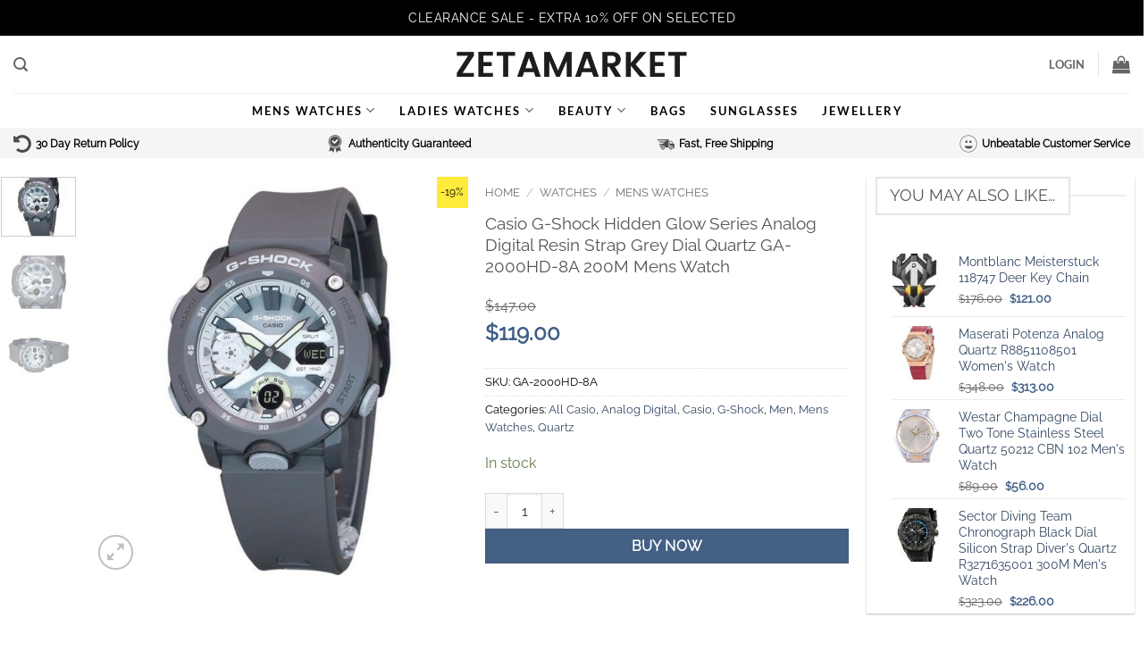

--- FILE ---
content_type: text/html; charset=UTF-8
request_url: https://www.zetamarket.com/product/casio-g-shock-hidden-glow-series-analog-digital-resin-strap-grey-dial-quartz-ga-2000hd-8a-200m-mens-watch/
body_size: 64773
content:
<!DOCTYPE html>
<html lang="en-US" class="loading-site no-js bg-fill">
<head>
	<meta charset="UTF-8" />
	<link rel="profile" href="http://gmpg.org/xfn/11" />
	<link rel="pingback" href="https://www.zetamarket.com/xmlrpc.php" />

	<script>(function(html){html.className = html.className.replace(/\bno-js\b/,'js')})(document.documentElement);</script>
<script>
					(function(){
						var zccmpurl = new URL(document.location.href);
						var cmp_id =  zccmpurl.search.split('zc_rid=')[1];
						if (cmp_id != undefined) {
							document.cookie = 'zc_rid=' + cmp_id + ';max-age=10800;path=/';
						}
					})();
				</script><meta name='robots' content='index, follow, max-image-preview:large, max-snippet:-1, max-video-preview:-1' />
<meta name="viewport" content="width=device-width, initial-scale=1" />
	<!-- This site is optimized with the Yoast SEO plugin v26.8 - https://yoast.com/product/yoast-seo-wordpress/ -->
	<title>Casio G-Shock Hidden Glow Series Analog Digital Resin Strap Grey Dial Quartz GA-2000HD-8A 200M Mens Watch - Zetamarket</title>
	<link rel="canonical" href="https://www.zetamarket.com/product/casio-g-shock-hidden-glow-series-analog-digital-resin-strap-grey-dial-quartz-ga-2000hd-8a-200m-mens-watch/" />
	<meta property="og:locale" content="en_US" />
	<meta property="og:type" content="article" />
	<meta property="og:title" content="Casio G-Shock Hidden Glow Series Analog Digital Resin Strap Grey Dial Quartz GA-2000HD-8A 200M Mens Watch - Zetamarket" />
	<meta property="og:description" content="Casio G-Shock Hidden Glow Series Analog Digital Resin Strap Grey Dial Quartz GA-2000HD-8A GA2000HD-8 200M Men&#8217;s Watch" />
	<meta property="og:url" content="https://www.zetamarket.com/product/casio-g-shock-hidden-glow-series-analog-digital-resin-strap-grey-dial-quartz-ga-2000hd-8a-200m-mens-watch/" />
	<meta property="og:site_name" content="Zetamarket" />
	<meta property="article:modified_time" content="2025-12-13T05:32:33+00:00" />
	<meta property="og:image" content="https://www.zetamarket.com/wp-content/uploads/2024/04/GA-2000HD-8A.jpg" />
	<meta property="og:image:width" content="600" />
	<meta property="og:image:height" content="720" />
	<meta property="og:image:type" content="image/jpeg" />
	<meta name="twitter:card" content="summary_large_image" />
	<script type="application/ld+json" class="yoast-schema-graph">{"@context":"https://schema.org","@graph":[{"@type":"WebPage","@id":"https://www.zetamarket.com/product/casio-g-shock-hidden-glow-series-analog-digital-resin-strap-grey-dial-quartz-ga-2000hd-8a-200m-mens-watch/","url":"https://www.zetamarket.com/product/casio-g-shock-hidden-glow-series-analog-digital-resin-strap-grey-dial-quartz-ga-2000hd-8a-200m-mens-watch/","name":"Casio G-Shock Hidden Glow Series Analog Digital Resin Strap Grey Dial Quartz GA-2000HD-8A 200M Mens Watch - Zetamarket","isPartOf":{"@id":"https://www.zetamarket.com/#website"},"primaryImageOfPage":{"@id":"https://www.zetamarket.com/product/casio-g-shock-hidden-glow-series-analog-digital-resin-strap-grey-dial-quartz-ga-2000hd-8a-200m-mens-watch/#primaryimage"},"image":{"@id":"https://www.zetamarket.com/product/casio-g-shock-hidden-glow-series-analog-digital-resin-strap-grey-dial-quartz-ga-2000hd-8a-200m-mens-watch/#primaryimage"},"thumbnailUrl":"https://www.zetamarket.com/wp-content/uploads/2024/04/GA-2000HD-8A.jpg","datePublished":"2024-04-17T07:21:49+00:00","dateModified":"2025-12-13T05:32:33+00:00","breadcrumb":{"@id":"https://www.zetamarket.com/product/casio-g-shock-hidden-glow-series-analog-digital-resin-strap-grey-dial-quartz-ga-2000hd-8a-200m-mens-watch/#breadcrumb"},"inLanguage":"en-US","potentialAction":[{"@type":"ReadAction","target":["https://www.zetamarket.com/product/casio-g-shock-hidden-glow-series-analog-digital-resin-strap-grey-dial-quartz-ga-2000hd-8a-200m-mens-watch/"]}]},{"@type":"ImageObject","inLanguage":"en-US","@id":"https://www.zetamarket.com/product/casio-g-shock-hidden-glow-series-analog-digital-resin-strap-grey-dial-quartz-ga-2000hd-8a-200m-mens-watch/#primaryimage","url":"https://www.zetamarket.com/wp-content/uploads/2024/04/GA-2000HD-8A.jpg","contentUrl":"https://www.zetamarket.com/wp-content/uploads/2024/04/GA-2000HD-8A.jpg","width":600,"height":720,"caption":"Casio G-Shock Hidden Glow Series Analog Digital Resin Strap Grey Dial Quartz GA-2000HD-8A 200M Mens Watch"},{"@type":"BreadcrumbList","@id":"https://www.zetamarket.com/product/casio-g-shock-hidden-glow-series-analog-digital-resin-strap-grey-dial-quartz-ga-2000hd-8a-200m-mens-watch/#breadcrumb","itemListElement":[{"@type":"ListItem","position":1,"name":"Home","item":"https://www.zetamarket.com/"},{"@type":"ListItem","position":2,"name":"Shop","item":"https://www.zetamarket.com/shop/"},{"@type":"ListItem","position":3,"name":"Casio G-Shock Hidden Glow Series Analog Digital Resin Strap Grey Dial Quartz GA-2000HD-8A 200M Mens Watch"}]},{"@type":"WebSite","@id":"https://www.zetamarket.com/#website","url":"https://www.zetamarket.com/","name":"Zetamarket","description":"","publisher":{"@id":"https://www.zetamarket.com/#organization"},"potentialAction":[{"@type":"SearchAction","target":{"@type":"EntryPoint","urlTemplate":"https://www.zetamarket.com/?s={search_term_string}"},"query-input":{"@type":"PropertyValueSpecification","valueRequired":true,"valueName":"search_term_string"}}],"inLanguage":"en-US"},{"@type":"Organization","@id":"https://www.zetamarket.com/#organization","name":"Zetamarket.com","url":"https://www.zetamarket.com/","logo":{"@type":"ImageObject","inLanguage":"en-US","@id":"https://www.zetamarket.com/#/schema/logo/image/","url":"https://www.zetamarket.com/wp-content/uploads/2020/01/logo_zetamarket.png","contentUrl":"https://www.zetamarket.com/wp-content/uploads/2020/01/logo_zetamarket.png","width":449,"height":49,"caption":"Zetamarket.com"},"image":{"@id":"https://www.zetamarket.com/#/schema/logo/image/"}}]}</script>
	<!-- / Yoast SEO plugin. -->


<link rel='dns-prefetch' href='//www.googletagmanager.com' />
<link rel='prefetch' href='https://www.zetamarket.com/wp-content/themes/flatsome/assets/js/flatsome.js?ver=e2eddd6c228105dac048' />
<link rel='prefetch' href='https://www.zetamarket.com/wp-content/themes/flatsome/assets/js/chunk.slider.js?ver=3.20.4' />
<link rel='prefetch' href='https://www.zetamarket.com/wp-content/themes/flatsome/assets/js/chunk.popups.js?ver=3.20.4' />
<link rel='prefetch' href='https://www.zetamarket.com/wp-content/themes/flatsome/assets/js/chunk.tooltips.js?ver=3.20.4' />
<link rel='prefetch' href='https://www.zetamarket.com/wp-content/themes/flatsome/assets/js/woocommerce.js?ver=1c9be63d628ff7c3ff4c' />
<link rel="alternate" type="application/rss+xml" title="Zetamarket &raquo; Feed" href="https://www.zetamarket.com/feed/" />
<link rel="alternate" type="application/rss+xml" title="Zetamarket &raquo; Comments Feed" href="https://www.zetamarket.com/comments/feed/" />
<link rel="alternate" type="application/rss+xml" title="Zetamarket &raquo; Casio G-Shock Hidden Glow Series Analog Digital Resin Strap Grey Dial Quartz GA-2000HD-8A 200M Mens Watch Comments Feed" href="https://www.zetamarket.com/product/casio-g-shock-hidden-glow-series-analog-digital-resin-strap-grey-dial-quartz-ga-2000hd-8a-200m-mens-watch/feed/" />
<link rel="alternate" title="oEmbed (JSON)" type="application/json+oembed" href="https://www.zetamarket.com/wp-json/oembed/1.0/embed?url=https%3A%2F%2Fwww.zetamarket.com%2Fproduct%2Fcasio-g-shock-hidden-glow-series-analog-digital-resin-strap-grey-dial-quartz-ga-2000hd-8a-200m-mens-watch%2F" />
<link rel="alternate" title="oEmbed (XML)" type="text/xml+oembed" href="https://www.zetamarket.com/wp-json/oembed/1.0/embed?url=https%3A%2F%2Fwww.zetamarket.com%2Fproduct%2Fcasio-g-shock-hidden-glow-series-analog-digital-resin-strap-grey-dial-quartz-ga-2000hd-8a-200m-mens-watch%2F&#038;format=xml" />
<style id='wp-img-auto-sizes-contain-inline-css' type='text/css'>
img:is([sizes=auto i],[sizes^="auto," i]){contain-intrinsic-size:3000px 1500px}
/*# sourceURL=wp-img-auto-sizes-contain-inline-css */
</style>
<link rel='stylesheet' id='font-awesome-css' href='https://www.zetamarket.com/wp-content/plugins/woocommerce-ajax-filters/berocket/assets/css/font-awesome.min.css?ver=6.9' type='text/css' media='all' />
<style id='font-awesome-inline-css' type='text/css'>
[data-font="FontAwesome"]:before {font-family: 'FontAwesome' !important;content: attr(data-icon) !important;speak: none !important;font-weight: normal !important;font-variant: normal !important;text-transform: none !important;line-height: 1 !important;font-style: normal !important;-webkit-font-smoothing: antialiased !important;-moz-osx-font-smoothing: grayscale !important;}
/*# sourceURL=font-awesome-inline-css */
</style>
<link rel='stylesheet' id='berocket_aapf_widget-style-css' href='https://www.zetamarket.com/wp-content/plugins/woocommerce-ajax-filters/assets/frontend/css/fullmain.min.css?ver=3.1.9.6' type='text/css' media='all' />
<style id='wp-emoji-styles-inline-css' type='text/css'>

	img.wp-smiley, img.emoji {
		display: inline !important;
		border: none !important;
		box-shadow: none !important;
		height: 1em !important;
		width: 1em !important;
		margin: 0 0.07em !important;
		vertical-align: -0.1em !important;
		background: none !important;
		padding: 0 !important;
	}
/*# sourceURL=wp-emoji-styles-inline-css */
</style>
<style id='wp-block-library-inline-css' type='text/css'>
:root{--wp-block-synced-color:#7a00df;--wp-block-synced-color--rgb:122,0,223;--wp-bound-block-color:var(--wp-block-synced-color);--wp-editor-canvas-background:#ddd;--wp-admin-theme-color:#007cba;--wp-admin-theme-color--rgb:0,124,186;--wp-admin-theme-color-darker-10:#006ba1;--wp-admin-theme-color-darker-10--rgb:0,107,160.5;--wp-admin-theme-color-darker-20:#005a87;--wp-admin-theme-color-darker-20--rgb:0,90,135;--wp-admin-border-width-focus:2px}@media (min-resolution:192dpi){:root{--wp-admin-border-width-focus:1.5px}}.wp-element-button{cursor:pointer}:root .has-very-light-gray-background-color{background-color:#eee}:root .has-very-dark-gray-background-color{background-color:#313131}:root .has-very-light-gray-color{color:#eee}:root .has-very-dark-gray-color{color:#313131}:root .has-vivid-green-cyan-to-vivid-cyan-blue-gradient-background{background:linear-gradient(135deg,#00d084,#0693e3)}:root .has-purple-crush-gradient-background{background:linear-gradient(135deg,#34e2e4,#4721fb 50%,#ab1dfe)}:root .has-hazy-dawn-gradient-background{background:linear-gradient(135deg,#faaca8,#dad0ec)}:root .has-subdued-olive-gradient-background{background:linear-gradient(135deg,#fafae1,#67a671)}:root .has-atomic-cream-gradient-background{background:linear-gradient(135deg,#fdd79a,#004a59)}:root .has-nightshade-gradient-background{background:linear-gradient(135deg,#330968,#31cdcf)}:root .has-midnight-gradient-background{background:linear-gradient(135deg,#020381,#2874fc)}:root{--wp--preset--font-size--normal:16px;--wp--preset--font-size--huge:42px}.has-regular-font-size{font-size:1em}.has-larger-font-size{font-size:2.625em}.has-normal-font-size{font-size:var(--wp--preset--font-size--normal)}.has-huge-font-size{font-size:var(--wp--preset--font-size--huge)}.has-text-align-center{text-align:center}.has-text-align-left{text-align:left}.has-text-align-right{text-align:right}.has-fit-text{white-space:nowrap!important}#end-resizable-editor-section{display:none}.aligncenter{clear:both}.items-justified-left{justify-content:flex-start}.items-justified-center{justify-content:center}.items-justified-right{justify-content:flex-end}.items-justified-space-between{justify-content:space-between}.screen-reader-text{border:0;clip-path:inset(50%);height:1px;margin:-1px;overflow:hidden;padding:0;position:absolute;width:1px;word-wrap:normal!important}.screen-reader-text:focus{background-color:#ddd;clip-path:none;color:#444;display:block;font-size:1em;height:auto;left:5px;line-height:normal;padding:15px 23px 14px;text-decoration:none;top:5px;width:auto;z-index:100000}html :where(.has-border-color){border-style:solid}html :where([style*=border-top-color]){border-top-style:solid}html :where([style*=border-right-color]){border-right-style:solid}html :where([style*=border-bottom-color]){border-bottom-style:solid}html :where([style*=border-left-color]){border-left-style:solid}html :where([style*=border-width]){border-style:solid}html :where([style*=border-top-width]){border-top-style:solid}html :where([style*=border-right-width]){border-right-style:solid}html :where([style*=border-bottom-width]){border-bottom-style:solid}html :where([style*=border-left-width]){border-left-style:solid}html :where(img[class*=wp-image-]){height:auto;max-width:100%}:where(figure){margin:0 0 1em}html :where(.is-position-sticky){--wp-admin--admin-bar--position-offset:var(--wp-admin--admin-bar--height,0px)}@media screen and (max-width:600px){html :where(.is-position-sticky){--wp-admin--admin-bar--position-offset:0px}}

/*# sourceURL=wp-block-library-inline-css */
</style><link rel='stylesheet' id='wc-blocks-style-css' href='https://www.zetamarket.com/wp-content/plugins/woocommerce/assets/client/blocks/wc-blocks.css?ver=wc-10.4.3' type='text/css' media='all' />
<style id='global-styles-inline-css' type='text/css'>
:root{--wp--preset--aspect-ratio--square: 1;--wp--preset--aspect-ratio--4-3: 4/3;--wp--preset--aspect-ratio--3-4: 3/4;--wp--preset--aspect-ratio--3-2: 3/2;--wp--preset--aspect-ratio--2-3: 2/3;--wp--preset--aspect-ratio--16-9: 16/9;--wp--preset--aspect-ratio--9-16: 9/16;--wp--preset--color--black: #000000;--wp--preset--color--cyan-bluish-gray: #abb8c3;--wp--preset--color--white: #ffffff;--wp--preset--color--pale-pink: #f78da7;--wp--preset--color--vivid-red: #cf2e2e;--wp--preset--color--luminous-vivid-orange: #ff6900;--wp--preset--color--luminous-vivid-amber: #fcb900;--wp--preset--color--light-green-cyan: #7bdcb5;--wp--preset--color--vivid-green-cyan: #00d084;--wp--preset--color--pale-cyan-blue: #8ed1fc;--wp--preset--color--vivid-cyan-blue: #0693e3;--wp--preset--color--vivid-purple: #9b51e0;--wp--preset--color--primary: #ff8400;--wp--preset--color--secondary: #000000;--wp--preset--color--success: #627D47;--wp--preset--color--alert: #b20000;--wp--preset--gradient--vivid-cyan-blue-to-vivid-purple: linear-gradient(135deg,rgb(6,147,227) 0%,rgb(155,81,224) 100%);--wp--preset--gradient--light-green-cyan-to-vivid-green-cyan: linear-gradient(135deg,rgb(122,220,180) 0%,rgb(0,208,130) 100%);--wp--preset--gradient--luminous-vivid-amber-to-luminous-vivid-orange: linear-gradient(135deg,rgb(252,185,0) 0%,rgb(255,105,0) 100%);--wp--preset--gradient--luminous-vivid-orange-to-vivid-red: linear-gradient(135deg,rgb(255,105,0) 0%,rgb(207,46,46) 100%);--wp--preset--gradient--very-light-gray-to-cyan-bluish-gray: linear-gradient(135deg,rgb(238,238,238) 0%,rgb(169,184,195) 100%);--wp--preset--gradient--cool-to-warm-spectrum: linear-gradient(135deg,rgb(74,234,220) 0%,rgb(151,120,209) 20%,rgb(207,42,186) 40%,rgb(238,44,130) 60%,rgb(251,105,98) 80%,rgb(254,248,76) 100%);--wp--preset--gradient--blush-light-purple: linear-gradient(135deg,rgb(255,206,236) 0%,rgb(152,150,240) 100%);--wp--preset--gradient--blush-bordeaux: linear-gradient(135deg,rgb(254,205,165) 0%,rgb(254,45,45) 50%,rgb(107,0,62) 100%);--wp--preset--gradient--luminous-dusk: linear-gradient(135deg,rgb(255,203,112) 0%,rgb(199,81,192) 50%,rgb(65,88,208) 100%);--wp--preset--gradient--pale-ocean: linear-gradient(135deg,rgb(255,245,203) 0%,rgb(182,227,212) 50%,rgb(51,167,181) 100%);--wp--preset--gradient--electric-grass: linear-gradient(135deg,rgb(202,248,128) 0%,rgb(113,206,126) 100%);--wp--preset--gradient--midnight: linear-gradient(135deg,rgb(2,3,129) 0%,rgb(40,116,252) 100%);--wp--preset--font-size--small: 13px;--wp--preset--font-size--medium: 20px;--wp--preset--font-size--large: 36px;--wp--preset--font-size--x-large: 42px;--wp--preset--spacing--20: 0.44rem;--wp--preset--spacing--30: 0.67rem;--wp--preset--spacing--40: 1rem;--wp--preset--spacing--50: 1.5rem;--wp--preset--spacing--60: 2.25rem;--wp--preset--spacing--70: 3.38rem;--wp--preset--spacing--80: 5.06rem;--wp--preset--shadow--natural: 6px 6px 9px rgba(0, 0, 0, 0.2);--wp--preset--shadow--deep: 12px 12px 50px rgba(0, 0, 0, 0.4);--wp--preset--shadow--sharp: 6px 6px 0px rgba(0, 0, 0, 0.2);--wp--preset--shadow--outlined: 6px 6px 0px -3px rgb(255, 255, 255), 6px 6px rgb(0, 0, 0);--wp--preset--shadow--crisp: 6px 6px 0px rgb(0, 0, 0);}:where(body) { margin: 0; }.wp-site-blocks > .alignleft { float: left; margin-right: 2em; }.wp-site-blocks > .alignright { float: right; margin-left: 2em; }.wp-site-blocks > .aligncenter { justify-content: center; margin-left: auto; margin-right: auto; }:where(.is-layout-flex){gap: 0.5em;}:where(.is-layout-grid){gap: 0.5em;}.is-layout-flow > .alignleft{float: left;margin-inline-start: 0;margin-inline-end: 2em;}.is-layout-flow > .alignright{float: right;margin-inline-start: 2em;margin-inline-end: 0;}.is-layout-flow > .aligncenter{margin-left: auto !important;margin-right: auto !important;}.is-layout-constrained > .alignleft{float: left;margin-inline-start: 0;margin-inline-end: 2em;}.is-layout-constrained > .alignright{float: right;margin-inline-start: 2em;margin-inline-end: 0;}.is-layout-constrained > .aligncenter{margin-left: auto !important;margin-right: auto !important;}.is-layout-constrained > :where(:not(.alignleft):not(.alignright):not(.alignfull)){margin-left: auto !important;margin-right: auto !important;}body .is-layout-flex{display: flex;}.is-layout-flex{flex-wrap: wrap;align-items: center;}.is-layout-flex > :is(*, div){margin: 0;}body .is-layout-grid{display: grid;}.is-layout-grid > :is(*, div){margin: 0;}body{padding-top: 0px;padding-right: 0px;padding-bottom: 0px;padding-left: 0px;}a:where(:not(.wp-element-button)){text-decoration: none;}:root :where(.wp-element-button, .wp-block-button__link){background-color: #32373c;border-width: 0;color: #fff;font-family: inherit;font-size: inherit;font-style: inherit;font-weight: inherit;letter-spacing: inherit;line-height: inherit;padding-top: calc(0.667em + 2px);padding-right: calc(1.333em + 2px);padding-bottom: calc(0.667em + 2px);padding-left: calc(1.333em + 2px);text-decoration: none;text-transform: inherit;}.has-black-color{color: var(--wp--preset--color--black) !important;}.has-cyan-bluish-gray-color{color: var(--wp--preset--color--cyan-bluish-gray) !important;}.has-white-color{color: var(--wp--preset--color--white) !important;}.has-pale-pink-color{color: var(--wp--preset--color--pale-pink) !important;}.has-vivid-red-color{color: var(--wp--preset--color--vivid-red) !important;}.has-luminous-vivid-orange-color{color: var(--wp--preset--color--luminous-vivid-orange) !important;}.has-luminous-vivid-amber-color{color: var(--wp--preset--color--luminous-vivid-amber) !important;}.has-light-green-cyan-color{color: var(--wp--preset--color--light-green-cyan) !important;}.has-vivid-green-cyan-color{color: var(--wp--preset--color--vivid-green-cyan) !important;}.has-pale-cyan-blue-color{color: var(--wp--preset--color--pale-cyan-blue) !important;}.has-vivid-cyan-blue-color{color: var(--wp--preset--color--vivid-cyan-blue) !important;}.has-vivid-purple-color{color: var(--wp--preset--color--vivid-purple) !important;}.has-primary-color{color: var(--wp--preset--color--primary) !important;}.has-secondary-color{color: var(--wp--preset--color--secondary) !important;}.has-success-color{color: var(--wp--preset--color--success) !important;}.has-alert-color{color: var(--wp--preset--color--alert) !important;}.has-black-background-color{background-color: var(--wp--preset--color--black) !important;}.has-cyan-bluish-gray-background-color{background-color: var(--wp--preset--color--cyan-bluish-gray) !important;}.has-white-background-color{background-color: var(--wp--preset--color--white) !important;}.has-pale-pink-background-color{background-color: var(--wp--preset--color--pale-pink) !important;}.has-vivid-red-background-color{background-color: var(--wp--preset--color--vivid-red) !important;}.has-luminous-vivid-orange-background-color{background-color: var(--wp--preset--color--luminous-vivid-orange) !important;}.has-luminous-vivid-amber-background-color{background-color: var(--wp--preset--color--luminous-vivid-amber) !important;}.has-light-green-cyan-background-color{background-color: var(--wp--preset--color--light-green-cyan) !important;}.has-vivid-green-cyan-background-color{background-color: var(--wp--preset--color--vivid-green-cyan) !important;}.has-pale-cyan-blue-background-color{background-color: var(--wp--preset--color--pale-cyan-blue) !important;}.has-vivid-cyan-blue-background-color{background-color: var(--wp--preset--color--vivid-cyan-blue) !important;}.has-vivid-purple-background-color{background-color: var(--wp--preset--color--vivid-purple) !important;}.has-primary-background-color{background-color: var(--wp--preset--color--primary) !important;}.has-secondary-background-color{background-color: var(--wp--preset--color--secondary) !important;}.has-success-background-color{background-color: var(--wp--preset--color--success) !important;}.has-alert-background-color{background-color: var(--wp--preset--color--alert) !important;}.has-black-border-color{border-color: var(--wp--preset--color--black) !important;}.has-cyan-bluish-gray-border-color{border-color: var(--wp--preset--color--cyan-bluish-gray) !important;}.has-white-border-color{border-color: var(--wp--preset--color--white) !important;}.has-pale-pink-border-color{border-color: var(--wp--preset--color--pale-pink) !important;}.has-vivid-red-border-color{border-color: var(--wp--preset--color--vivid-red) !important;}.has-luminous-vivid-orange-border-color{border-color: var(--wp--preset--color--luminous-vivid-orange) !important;}.has-luminous-vivid-amber-border-color{border-color: var(--wp--preset--color--luminous-vivid-amber) !important;}.has-light-green-cyan-border-color{border-color: var(--wp--preset--color--light-green-cyan) !important;}.has-vivid-green-cyan-border-color{border-color: var(--wp--preset--color--vivid-green-cyan) !important;}.has-pale-cyan-blue-border-color{border-color: var(--wp--preset--color--pale-cyan-blue) !important;}.has-vivid-cyan-blue-border-color{border-color: var(--wp--preset--color--vivid-cyan-blue) !important;}.has-vivid-purple-border-color{border-color: var(--wp--preset--color--vivid-purple) !important;}.has-primary-border-color{border-color: var(--wp--preset--color--primary) !important;}.has-secondary-border-color{border-color: var(--wp--preset--color--secondary) !important;}.has-success-border-color{border-color: var(--wp--preset--color--success) !important;}.has-alert-border-color{border-color: var(--wp--preset--color--alert) !important;}.has-vivid-cyan-blue-to-vivid-purple-gradient-background{background: var(--wp--preset--gradient--vivid-cyan-blue-to-vivid-purple) !important;}.has-light-green-cyan-to-vivid-green-cyan-gradient-background{background: var(--wp--preset--gradient--light-green-cyan-to-vivid-green-cyan) !important;}.has-luminous-vivid-amber-to-luminous-vivid-orange-gradient-background{background: var(--wp--preset--gradient--luminous-vivid-amber-to-luminous-vivid-orange) !important;}.has-luminous-vivid-orange-to-vivid-red-gradient-background{background: var(--wp--preset--gradient--luminous-vivid-orange-to-vivid-red) !important;}.has-very-light-gray-to-cyan-bluish-gray-gradient-background{background: var(--wp--preset--gradient--very-light-gray-to-cyan-bluish-gray) !important;}.has-cool-to-warm-spectrum-gradient-background{background: var(--wp--preset--gradient--cool-to-warm-spectrum) !important;}.has-blush-light-purple-gradient-background{background: var(--wp--preset--gradient--blush-light-purple) !important;}.has-blush-bordeaux-gradient-background{background: var(--wp--preset--gradient--blush-bordeaux) !important;}.has-luminous-dusk-gradient-background{background: var(--wp--preset--gradient--luminous-dusk) !important;}.has-pale-ocean-gradient-background{background: var(--wp--preset--gradient--pale-ocean) !important;}.has-electric-grass-gradient-background{background: var(--wp--preset--gradient--electric-grass) !important;}.has-midnight-gradient-background{background: var(--wp--preset--gradient--midnight) !important;}.has-small-font-size{font-size: var(--wp--preset--font-size--small) !important;}.has-medium-font-size{font-size: var(--wp--preset--font-size--medium) !important;}.has-large-font-size{font-size: var(--wp--preset--font-size--large) !important;}.has-x-large-font-size{font-size: var(--wp--preset--font-size--x-large) !important;}
/*# sourceURL=global-styles-inline-css */
</style>

<link rel='stylesheet' id='contact-form-7-css' href='https://www.zetamarket.com/wp-content/plugins/contact-form-7/includes/css/styles.css?ver=6.1.4' type='text/css' media='all' />
<link rel='stylesheet' id='photoswipe-css' href='https://www.zetamarket.com/wp-content/plugins/woocommerce/assets/css/photoswipe/photoswipe.min.css?ver=10.4.3' type='text/css' media='all' />
<link rel='stylesheet' id='photoswipe-default-skin-css' href='https://www.zetamarket.com/wp-content/plugins/woocommerce/assets/css/photoswipe/default-skin/default-skin.min.css?ver=10.4.3' type='text/css' media='all' />
<style id='woocommerce-inline-inline-css' type='text/css'>
.woocommerce form .form-row .required { visibility: visible; }
/*# sourceURL=woocommerce-inline-inline-css */
</style>
<link rel='stylesheet' id='wc-gateway-ppec-frontend-css' href='https://www.zetamarket.com/wp-content/plugins/woocommerce-gateway-paypal-express-checkout/assets/css/wc-gateway-ppec-frontend.css?ver=2.1.3' type='text/css' media='all' />
<link rel='stylesheet' id='yith-wcan-shortcodes-css' href='https://www.zetamarket.com/wp-content/plugins/yith-woocommerce-ajax-navigation/assets/css/shortcodes.css?ver=5.16.0' type='text/css' media='all' />
<style id='yith-wcan-shortcodes-inline-css' type='text/css'>
:root{
	--yith-wcan-filters_colors_titles: #434343;
	--yith-wcan-filters_colors_background: #FFFFFF;
	--yith-wcan-filters_colors_accent: #A7144C;
	--yith-wcan-filters_colors_accent_r: 167;
	--yith-wcan-filters_colors_accent_g: 20;
	--yith-wcan-filters_colors_accent_b: 76;
	--yith-wcan-color_swatches_border_radius: 100%;
	--yith-wcan-color_swatches_size: 30px;
	--yith-wcan-labels_style_background: #FFFFFF;
	--yith-wcan-labels_style_background_hover: #A7144C;
	--yith-wcan-labels_style_background_active: #A7144C;
	--yith-wcan-labels_style_text: #434343;
	--yith-wcan-labels_style_text_hover: #FFFFFF;
	--yith-wcan-labels_style_text_active: #FFFFFF;
	--yith-wcan-anchors_style_text: #434343;
	--yith-wcan-anchors_style_text_hover: #A7144C;
	--yith-wcan-anchors_style_text_active: #A7144C;
}
/*# sourceURL=yith-wcan-shortcodes-inline-css */
</style>
<link rel='stylesheet' id='wc_stripe_express_checkout_style-css' href='https://www.zetamarket.com/wp-content/plugins/woocommerce-gateway-stripe/build/express-checkout.css?ver=f49792bd42ded7e3e1cb' type='text/css' media='all' />
<link rel='stylesheet' id='flatsome-main-css' href='https://www.zetamarket.com/wp-content/themes/flatsome/assets/css/flatsome.css?ver=3.20.4' type='text/css' media='all' />
<style id='flatsome-main-inline-css' type='text/css'>
@font-face {
				font-family: "fl-icons";
				font-display: block;
				src: url(https://www.zetamarket.com/wp-content/themes/flatsome/assets/css/icons/fl-icons.eot?v=3.20.4);
				src:
					url(https://www.zetamarket.com/wp-content/themes/flatsome/assets/css/icons/fl-icons.eot#iefix?v=3.20.4) format("embedded-opentype"),
					url(https://www.zetamarket.com/wp-content/themes/flatsome/assets/css/icons/fl-icons.woff2?v=3.20.4) format("woff2"),
					url(https://www.zetamarket.com/wp-content/themes/flatsome/assets/css/icons/fl-icons.ttf?v=3.20.4) format("truetype"),
					url(https://www.zetamarket.com/wp-content/themes/flatsome/assets/css/icons/fl-icons.woff?v=3.20.4) format("woff"),
					url(https://www.zetamarket.com/wp-content/themes/flatsome/assets/css/icons/fl-icons.svg?v=3.20.4#fl-icons) format("svg");
			}
/*# sourceURL=flatsome-main-inline-css */
</style>
<link rel='stylesheet' id='flatsome-shop-css' href='https://www.zetamarket.com/wp-content/themes/flatsome/assets/css/flatsome-shop.css?ver=3.20.4' type='text/css' media='all' />
<link rel='stylesheet' id='flatsome-style-css' href='https://www.zetamarket.com/wp-content/themes/flatsome-child/style.css?ver=3.0' type='text/css' media='all' />
<script type="text/javascript" id="woocommerce-google-analytics-integration-gtag-js-after">
/* <![CDATA[ */
/* Google Analytics for WooCommerce (gtag.js) */
					window.dataLayer = window.dataLayer || [];
					function gtag(){dataLayer.push(arguments);}
					// Set up default consent state.
					for ( const mode of [{"analytics_storage":"denied","ad_storage":"denied","ad_user_data":"denied","ad_personalization":"denied","region":["AT","BE","BG","HR","CY","CZ","DK","EE","FI","FR","DE","GR","HU","IS","IE","IT","LV","LI","LT","LU","MT","NL","NO","PL","PT","RO","SK","SI","ES","SE","GB","CH"]}] || [] ) {
						gtag( "consent", "default", { "wait_for_update": 500, ...mode } );
					}
					gtag("js", new Date());
					gtag("set", "developer_id.dOGY3NW", true);
					gtag("config", "G-QB2GX9GJEE", {"track_404":true,"allow_google_signals":true,"logged_in":false,"linker":{"domains":[],"allow_incoming":false},"custom_map":{"dimension1":"logged_in"}});
//# sourceURL=woocommerce-google-analytics-integration-gtag-js-after
/* ]]> */
</script>
<script type="text/javascript" src="https://www.zetamarket.com/wp-includes/js/jquery/jquery.min.js?ver=3.7.1" id="jquery-core-js"></script>
<script type="text/javascript" src="https://www.zetamarket.com/wp-includes/js/jquery/jquery-migrate.min.js?ver=3.4.1" id="jquery-migrate-js"></script>
<script type="text/javascript" src="https://www.zetamarket.com/wp-content/plugins/woocommerce/assets/js/jquery-blockui/jquery.blockUI.min.js?ver=2.7.0-wc.10.4.3" id="wc-jquery-blockui-js" data-wp-strategy="defer"></script>
<script type="text/javascript" id="wc-add-to-cart-js-extra">
/* <![CDATA[ */
var wc_add_to_cart_params = {"ajax_url":"/wp-admin/admin-ajax.php","wc_ajax_url":"/?wc-ajax=%%endpoint%%","i18n_view_cart":"View cart","cart_url":"https://www.zetamarket.com/cart/","is_cart":"","cart_redirect_after_add":"yes"};
//# sourceURL=wc-add-to-cart-js-extra
/* ]]> */
</script>
<script type="text/javascript" src="https://www.zetamarket.com/wp-content/plugins/woocommerce/assets/js/frontend/add-to-cart.min.js?ver=10.4.3" id="wc-add-to-cart-js" defer="defer" data-wp-strategy="defer"></script>
<script type="text/javascript" src="https://www.zetamarket.com/wp-content/plugins/woocommerce/assets/js/photoswipe/photoswipe.min.js?ver=4.1.1-wc.10.4.3" id="wc-photoswipe-js" defer="defer" data-wp-strategy="defer"></script>
<script type="text/javascript" src="https://www.zetamarket.com/wp-content/plugins/woocommerce/assets/js/photoswipe/photoswipe-ui-default.min.js?ver=4.1.1-wc.10.4.3" id="wc-photoswipe-ui-default-js" defer="defer" data-wp-strategy="defer"></script>
<script type="text/javascript" id="wc-single-product-js-extra">
/* <![CDATA[ */
var wc_single_product_params = {"i18n_required_rating_text":"Please select a rating","i18n_rating_options":["1 of 5 stars","2 of 5 stars","3 of 5 stars","4 of 5 stars","5 of 5 stars"],"i18n_product_gallery_trigger_text":"View full-screen image gallery","review_rating_required":"yes","flexslider":{"rtl":false,"animation":"slide","smoothHeight":true,"directionNav":false,"controlNav":"thumbnails","slideshow":false,"animationSpeed":500,"animationLoop":false,"allowOneSlide":false},"zoom_enabled":"","zoom_options":[],"photoswipe_enabled":"1","photoswipe_options":{"shareEl":false,"closeOnScroll":false,"history":false,"hideAnimationDuration":0,"showAnimationDuration":0},"flexslider_enabled":""};
//# sourceURL=wc-single-product-js-extra
/* ]]> */
</script>
<script type="text/javascript" src="https://www.zetamarket.com/wp-content/plugins/woocommerce/assets/js/frontend/single-product.min.js?ver=10.4.3" id="wc-single-product-js" defer="defer" data-wp-strategy="defer"></script>
<script type="text/javascript" src="https://www.zetamarket.com/wp-content/plugins/woocommerce/assets/js/js-cookie/js.cookie.min.js?ver=2.1.4-wc.10.4.3" id="wc-js-cookie-js" data-wp-strategy="defer"></script>
<link rel="https://api.w.org/" href="https://www.zetamarket.com/wp-json/" /><link rel="alternate" title="JSON" type="application/json" href="https://www.zetamarket.com/wp-json/wp/v2/product/109048" /><link rel="EditURI" type="application/rsd+xml" title="RSD" href="https://www.zetamarket.com/xmlrpc.php?rsd" />
<meta name="generator" content="WordPress 6.9" />
<meta name="generator" content="WooCommerce 10.4.3" />
<link rel='shortlink' href='https://www.zetamarket.com/?p=109048' />
<!-- Global site tag (gtag.js) - Google Analytics -->
<script async src="https://www.googletagmanager.com/gtag/js?id=UA-167413656-1"></script>
<script>
  window.dataLayer = window.dataLayer || [];
  function gtag(){dataLayer.push(arguments);}
  gtag('js', new Date());

  gtag('config', 'UA-167413656-1');
</script>
<meta name="google-site-verification" content="2WepGkYpgn6Q89CqxAIcaZsvCDNaSvqM97HJcN3rZxw" />	<noscript><style>.woocommerce-product-gallery{ opacity: 1 !important; }</style></noscript>
	<link rel="icon" href="https://www.zetamarket.com/wp-content/uploads/2020/02/cropped-favicon-32x32.png" sizes="32x32" />
<link rel="icon" href="https://www.zetamarket.com/wp-content/uploads/2020/02/cropped-favicon-192x192.png" sizes="192x192" />
<link rel="apple-touch-icon" href="https://www.zetamarket.com/wp-content/uploads/2020/02/cropped-favicon-180x180.png" />
<meta name="msapplication-TileImage" content="https://www.zetamarket.com/wp-content/uploads/2020/02/cropped-favicon-270x270.png" />
<style id="custom-css" type="text/css">:root {--primary-color: #ff8400;--fs-color-primary: #ff8400;--fs-color-secondary: #000000;--fs-color-success: #627D47;--fs-color-alert: #b20000;--fs-color-base: #000000;--fs-experimental-link-color: #334862;--fs-experimental-link-color-hover: #111;}.tooltipster-base {--tooltip-color: #fff;--tooltip-bg-color: #000;}.off-canvas-right .mfp-content, .off-canvas-left .mfp-content {--drawer-width: 300px;}.off-canvas .mfp-content.off-canvas-cart {--drawer-width: 360px;}html{background-color:#ffffff!important;}.container-width, .full-width .ubermenu-nav, .container, .row{max-width: 1410px}.row.row-collapse{max-width: 1380px}.row.row-small{max-width: 1402.5px}.row.row-large{max-width: 1440px}.header-main{height: 64px}#logo img{max-height: 64px}#logo{width:258px;}#logo a{max-width:250pxpx;}.header-bottom{min-height: 10px}.header-top{min-height: 40px}.transparent .header-main{height: 30px}.transparent #logo img{max-height: 30px}.has-transparent + .page-title:first-of-type,.has-transparent + #main > .page-title,.has-transparent + #main > div > .page-title,.has-transparent + #main .page-header-wrapper:first-of-type .page-title{padding-top: 110px;}.header.show-on-scroll,.stuck .header-main{height:70px!important}.stuck #logo img{max-height: 70px!important}.search-form{ width: 75%;}.header-bg-color {background-color: rgba(255,255,255,0.9)}.header-bottom {background-color: #ffffff}.header-bottom-nav > li > a{line-height: 16px }@media (max-width: 549px) {.header-main{height: 70px}#logo img{max-height: 70px}}.header-top{background-color:#000000!important;}body{font-size: 100%;}body{font-family: Raleway, sans-serif;}body {font-weight: 400;font-style: normal;}.nav > li > a {font-family: Lato, sans-serif;}.mobile-sidebar-levels-2 .nav > li > ul > li > a {font-family: Lato, sans-serif;}.nav > li > a,.mobile-sidebar-levels-2 .nav > li > ul > li > a {font-weight: 700;font-style: normal;}h1,h2,h3,h4,h5,h6,.heading-font, .off-canvas-center .nav-sidebar.nav-vertical > li > a{font-family: Raleway, sans-serif;}h1,h2,h3,h4,h5,h6,.heading-font,.banner h1,.banner h2 {font-weight: 400;font-style: normal;}.alt-font{font-family: "Dancing Script", sans-serif;}.alt-font {font-weight: 400!important;font-style: normal!important;}.current .breadcrumb-step, [data-icon-label]:after, .button#place_order,.button.checkout,.checkout-button,.single_add_to_cart_button.button, .sticky-add-to-cart-select-options-button{background-color: #ff6600!important }.has-equal-box-heights .box-image {padding-top: 100%;}.star-rating span:before,.star-rating:before, .woocommerce-page .star-rating:before, .stars a:hover:after, .stars a.active:after{color: #d26e4b}.shop-page-title.featured-title .title-bg{ background-image: url(https://www.zetamarket.com/wp-content/uploads/2024/04/GA-2000HD-8A.jpg)!important;}@media screen and (min-width: 550px){.products .box-vertical .box-image{min-width: 247px!important;width: 247px!important;}}.footer-2{background-color: #e0e0e0}.absolute-footer, html{background-color: #ededed}.nav-vertical-fly-out > li + li {border-top-width: 1px; border-top-style: solid;}/* Custom CSS */.wcppec-checkout-buttons__separator{display: none !important;}.text-center .social-icons, .cat-item-545, .cat-item-774, .cat-item-781, .cat-item-636, .cat-item-632, .cat-item-536, .cat-item-506, .cat-item-506, .cat-item-22, .cat-item-657, .cat-item-854, .cat-item-672 {display:none!important;}.ticker_top a {color: #ffffff;font-size: 14px;letter-spacing: 0.5px;}.grecaptcha-badge{display:none!important;}#wc-stripe-payment-request-button-separator{margin-top:0.5em!important; margin-right:20px;}.wcppec-checkout-buttons__separator{text-align:center!important}ul.menu>li+li, .widget>ul>li+li {border-top: inherit;}.box-image>div>a img {height: 210px;object-fit: contain;max-width: 100% !important;}.box-text a {white-space: nowrap;overflow: hidden;text-overflow: ellipsis;width: 100%;margin-top: 10px !important;}.badge-container {margin: 0;right: 0;left: inherit !important;}.badge-container .badge {font-size: 12px;font-weight: 300;height: 35px;width: 35px;}.badge-inner.on-sale {background-color: #ffeb3b;color: #000;}.box .woocommerce-loop-product__link {white-space: nowrap;overflow: hidden;text-overflow: ellipsis;width: 100%;}.box .add_to_cart_button {display: block;font-weight: 500;padding: 3px 0 0;margin: 15px 0 0 0 !important;font-size: 13px;border-radius: 1px;background-color: #405f85!important;border: 0;color: #fff !important;}.page-id-73 .page-checkout-simple {padding: 1% 0;}.page-id-72 .page-checkout-simple {padding: 1% 0;}.single.single-product .woocommerce-product-gallery__image {min-height: 450px;display: flex;justify-content: center;align-items: center;}.single.single-product .woocommerce-product-gallery__image a img {max-height: 450px;object-fit: contain;}.product-thumbnails img {height: 70px;object-fit: contain;}.badge-container {right: 0px;left: inherit;margin: 00px 0 0 0;}.badge-outline, .badge-circle {margin-left: 0;height: 2em;width: 2em;}.badge-inner.on-sale {background-color: #000000padding: 2px 6px;}.badge-inner {font-size: 12px;font-weight: 400;}.product_list_widget {font-size: 14px;}.product_list_widget .woocommerce-Price-currencySymbol {font-size: 12px;}.single-product .md_colum .price-wrapper .price {display: flex;flex-direction: column;}.single-product .md_colum del span.amount {font-size: 16px;margin-bottom: 10px;display: block;}.single-product .md_colum span.amount {font-size: 24px;}span.amount {color: #030303;}.header:not(.transparent) .header-bottom-nav.nav > li > a {color: #000;letter-spacing: 2px;font-weight: 400;font-size: 13px;}#wc-stripe-payment-request-wrapper { display:none !important; }#wc-stripe-payment-request-button-separator {display: none !important;}ins .woocommerce-Price-amount {color: #405f85;}.single_add_to_cart_button.button {background-color: #446084!important;}.box-image a{padding:5px!important;}.wcppec-checkout-buttons {text-align: left!important;}.ticker_top a {color: #ffffff;font-size: 14px;letter-spacing: 0.5px;}.box-image .size-woocommerce_thumbnail {object-fit: contain !important;max-width: 100% !important;}.label-new.menu-item > a:after{content:"New";}.label-hot.menu-item > a:after{content:"Hot";}.label-sale.menu-item > a:after{content:"Sale";}.label-popular.menu-item > a:after{content:"Popular";}</style><style id="kirki-inline-styles">/* cyrillic-ext */
@font-face {
  font-family: 'Raleway';
  font-style: normal;
  font-weight: 400;
  font-display: swap;
  src: url(https://www.zetamarket.com/wp-content/fonts/raleway/1Ptxg8zYS_SKggPN4iEgvnHyvveLxVvaorCFPrEHJA.woff2) format('woff2');
  unicode-range: U+0460-052F, U+1C80-1C8A, U+20B4, U+2DE0-2DFF, U+A640-A69F, U+FE2E-FE2F;
}
/* cyrillic */
@font-face {
  font-family: 'Raleway';
  font-style: normal;
  font-weight: 400;
  font-display: swap;
  src: url(https://www.zetamarket.com/wp-content/fonts/raleway/1Ptxg8zYS_SKggPN4iEgvnHyvveLxVvaorCMPrEHJA.woff2) format('woff2');
  unicode-range: U+0301, U+0400-045F, U+0490-0491, U+04B0-04B1, U+2116;
}
/* vietnamese */
@font-face {
  font-family: 'Raleway';
  font-style: normal;
  font-weight: 400;
  font-display: swap;
  src: url(https://www.zetamarket.com/wp-content/fonts/raleway/1Ptxg8zYS_SKggPN4iEgvnHyvveLxVvaorCHPrEHJA.woff2) format('woff2');
  unicode-range: U+0102-0103, U+0110-0111, U+0128-0129, U+0168-0169, U+01A0-01A1, U+01AF-01B0, U+0300-0301, U+0303-0304, U+0308-0309, U+0323, U+0329, U+1EA0-1EF9, U+20AB;
}
/* latin-ext */
@font-face {
  font-family: 'Raleway';
  font-style: normal;
  font-weight: 400;
  font-display: swap;
  src: url(https://www.zetamarket.com/wp-content/fonts/raleway/1Ptxg8zYS_SKggPN4iEgvnHyvveLxVvaorCGPrEHJA.woff2) format('woff2');
  unicode-range: U+0100-02BA, U+02BD-02C5, U+02C7-02CC, U+02CE-02D7, U+02DD-02FF, U+0304, U+0308, U+0329, U+1D00-1DBF, U+1E00-1E9F, U+1EF2-1EFF, U+2020, U+20A0-20AB, U+20AD-20C0, U+2113, U+2C60-2C7F, U+A720-A7FF;
}
/* latin */
@font-face {
  font-family: 'Raleway';
  font-style: normal;
  font-weight: 400;
  font-display: swap;
  src: url(https://www.zetamarket.com/wp-content/fonts/raleway/1Ptxg8zYS_SKggPN4iEgvnHyvveLxVvaorCIPrE.woff2) format('woff2');
  unicode-range: U+0000-00FF, U+0131, U+0152-0153, U+02BB-02BC, U+02C6, U+02DA, U+02DC, U+0304, U+0308, U+0329, U+2000-206F, U+20AC, U+2122, U+2191, U+2193, U+2212, U+2215, U+FEFF, U+FFFD;
}/* latin-ext */
@font-face {
  font-family: 'Lato';
  font-style: normal;
  font-weight: 700;
  font-display: swap;
  src: url(https://www.zetamarket.com/wp-content/fonts/lato/S6u9w4BMUTPHh6UVSwaPGR_p.woff2) format('woff2');
  unicode-range: U+0100-02BA, U+02BD-02C5, U+02C7-02CC, U+02CE-02D7, U+02DD-02FF, U+0304, U+0308, U+0329, U+1D00-1DBF, U+1E00-1E9F, U+1EF2-1EFF, U+2020, U+20A0-20AB, U+20AD-20C0, U+2113, U+2C60-2C7F, U+A720-A7FF;
}
/* latin */
@font-face {
  font-family: 'Lato';
  font-style: normal;
  font-weight: 700;
  font-display: swap;
  src: url(https://www.zetamarket.com/wp-content/fonts/lato/S6u9w4BMUTPHh6UVSwiPGQ.woff2) format('woff2');
  unicode-range: U+0000-00FF, U+0131, U+0152-0153, U+02BB-02BC, U+02C6, U+02DA, U+02DC, U+0304, U+0308, U+0329, U+2000-206F, U+20AC, U+2122, U+2191, U+2193, U+2212, U+2215, U+FEFF, U+FFFD;
}/* vietnamese */
@font-face {
  font-family: 'Dancing Script';
  font-style: normal;
  font-weight: 400;
  font-display: swap;
  src: url(https://www.zetamarket.com/wp-content/fonts/dancing-script/If2cXTr6YS-zF4S-kcSWSVi_sxjsohD9F50Ruu7BMSo3Rep8ltA.woff2) format('woff2');
  unicode-range: U+0102-0103, U+0110-0111, U+0128-0129, U+0168-0169, U+01A0-01A1, U+01AF-01B0, U+0300-0301, U+0303-0304, U+0308-0309, U+0323, U+0329, U+1EA0-1EF9, U+20AB;
}
/* latin-ext */
@font-face {
  font-family: 'Dancing Script';
  font-style: normal;
  font-weight: 400;
  font-display: swap;
  src: url(https://www.zetamarket.com/wp-content/fonts/dancing-script/If2cXTr6YS-zF4S-kcSWSVi_sxjsohD9F50Ruu7BMSo3ROp8ltA.woff2) format('woff2');
  unicode-range: U+0100-02BA, U+02BD-02C5, U+02C7-02CC, U+02CE-02D7, U+02DD-02FF, U+0304, U+0308, U+0329, U+1D00-1DBF, U+1E00-1E9F, U+1EF2-1EFF, U+2020, U+20A0-20AB, U+20AD-20C0, U+2113, U+2C60-2C7F, U+A720-A7FF;
}
/* latin */
@font-face {
  font-family: 'Dancing Script';
  font-style: normal;
  font-weight: 400;
  font-display: swap;
  src: url(https://www.zetamarket.com/wp-content/fonts/dancing-script/If2cXTr6YS-zF4S-kcSWSVi_sxjsohD9F50Ruu7BMSo3Sup8.woff2) format('woff2');
  unicode-range: U+0000-00FF, U+0131, U+0152-0153, U+02BB-02BC, U+02C6, U+02DA, U+02DC, U+0304, U+0308, U+0329, U+2000-206F, U+20AC, U+2122, U+2191, U+2193, U+2212, U+2215, U+FEFF, U+FFFD;
}</style><link rel='stylesheet' id='wc-stripe-blocks-checkout-style-css' href='https://www.zetamarket.com/wp-content/plugins/woocommerce-gateway-stripe/build/upe-blocks.css?ver=5149cca93b0373758856' type='text/css' media='all' />
<link rel='stylesheet' id='cbr-fronend-css-css' href='https://www.zetamarket.com/wp-content/plugins/woo-product-country-base-restrictions/assets/css/frontend.css?ver=3.7.6' type='text/css' media='all' />
<link rel='stylesheet' id='wc-stripe-upe-classic-css' href='https://www.zetamarket.com/wp-content/plugins/woocommerce-gateway-stripe/build/upe-classic.css?ver=10.3.1' type='text/css' media='all' />
<link rel='stylesheet' id='stripelink_styles-css' href='https://www.zetamarket.com/wp-content/plugins/woocommerce-gateway-stripe/assets/css/stripe-link.css?ver=10.3.1' type='text/css' media='all' />
</head>

<body class="wp-singular product-template-default single single-product postid-109048 wp-theme-flatsome wp-child-theme-flatsome-child theme-flatsome woocommerce woocommerce-page woocommerce-no-js yith-wcan-free full-width bg-fill lightbox nav-dropdown-has-arrow nav-dropdown-has-shadow nav-dropdown-has-border">


<a class="skip-link screen-reader-text" href="#main">Skip to content</a>

<div id="wrapper">

	
	<header id="header" class="header has-sticky sticky-jump">
		<div class="header-wrapper">
			<div id="top-bar" class="header-top hide-for-sticky flex-has-center">
    <div class="flex-row container">
      <div class="flex-col hide-for-medium flex-left">
          <ul class="nav nav-left medium-nav-center nav-small  nav-divided">
                        </ul>
      </div>

      <div class="flex-col hide-for-medium flex-center">
          <ul class="nav nav-center nav-small  nav-divided">
              <li class="html custom html_topbar_right"><div class="ticker_top"><a href="https://www.zetamarket.com/product-category/clearance-sale-watches-2/">CLEARANCE SALE - EXTRA 10% OFF ON SELECTED</a></div></li>          </ul>
      </div>

      <div class="flex-col hide-for-medium flex-right">
         <ul class="nav top-bar-nav nav-right nav-small  nav-divided">
                        </ul>
      </div>

            <div class="flex-col show-for-medium flex-grow">
          <ul class="nav nav-center nav-small mobile-nav  nav-divided">
              <li class="html custom html_topbar_right"><div class="ticker_top"><a href="https://www.zetamarket.com/product-category/clearance-sale-watches-2/">CLEARANCE SALE - EXTRA 10% OFF ON SELECTED</a></div></li>          </ul>
      </div>
      
    </div>
</div>
<div id="masthead" class="header-main show-logo-center">
      <div class="header-inner flex-row container logo-center medium-logo-center" role="navigation">

          <!-- Logo -->
          <div id="logo" class="flex-col logo">
            
<!-- Header logo -->
<a href="https://www.zetamarket.com/" title="Zetamarket" rel="home">
		<img width="449" height="49" src="https://www.zetamarket.com/wp-content/uploads/2020/01/logo_zetamarket.png" class="header_logo header-logo" alt="Zetamarket"/><img  width="449" height="49" src="https://www.zetamarket.com/wp-content/uploads/2020/01/logo_zetamarket.png" class="header-logo-dark" alt="Zetamarket"/></a>
<p class="logo-tagline"></p>          </div>

          <!-- Mobile Left Elements -->
          <div class="flex-col show-for-medium flex-left">
            <ul class="mobile-nav nav nav-left ">
              <li class="nav-icon has-icon">
			<a href="#" class="is-small" data-open="#main-menu" data-pos="left" data-bg="main-menu-overlay" role="button" aria-label="Menu" aria-controls="main-menu" aria-expanded="false" aria-haspopup="dialog" data-flatsome-role-button>
			<i class="icon-menu" aria-hidden="true"></i>					</a>
	</li>
            </ul>
          </div>

          <!-- Left Elements -->
          <div class="flex-col hide-for-medium flex-left
            ">
            <ul class="header-nav header-nav-main nav nav-left  nav-uppercase" >
              <li class="header-search header-search-lightbox has-icon">
			<a href="#search-lightbox" class="is-small" aria-label="Search" data-open="#search-lightbox" data-focus="input.search-field" role="button" aria-expanded="false" aria-haspopup="dialog" aria-controls="search-lightbox" data-flatsome-role-button><i class="icon-search" aria-hidden="true" style="font-size:16px;"></i></a>		
	<div id="search-lightbox" class="mfp-hide dark text-center">
		<div class="searchform-wrapper ux-search-box relative form-flat is-large"><form role="search" method="get" class="searchform" action="https://www.zetamarket.com/">
	<div class="flex-row relative">
						<div class="flex-col flex-grow">
			<label class="screen-reader-text" for="woocommerce-product-search-field-0">Search for:</label>
			<input type="search" id="woocommerce-product-search-field-0" class="search-field mb-0" placeholder="Search&hellip;" value="" name="s" />
			<input type="hidden" name="post_type" value="product" />
					</div>
		<div class="flex-col">
			<button type="submit" value="Search" class="ux-search-submit submit-button secondary button  icon mb-0" aria-label="Submit">
				<i class="icon-search" aria-hidden="true"></i>			</button>
		</div>
	</div>
	<div class="live-search-results text-left z-top"></div>
</form>
</div>	</div>
</li>
            </ul>
          </div>

          <!-- Right Elements -->
          <div class="flex-col hide-for-medium flex-right">
            <ul class="header-nav header-nav-main nav nav-right  nav-uppercase">
              
<li class="account-item has-icon">

	<a href="https://www.zetamarket.com/my-account/" class="nav-top-link nav-top-not-logged-in is-small" title="Login" role="button" data-open="#login-form-popup" aria-controls="login-form-popup" aria-expanded="false" aria-haspopup="dialog" data-flatsome-role-button>
					<span>
			Login			</span>
				</a>




</li>
<li class="header-divider"></li><li class="cart-item has-icon has-dropdown">

<a href="https://www.zetamarket.com/cart/" class="header-cart-link nav-top-link is-small" title="Cart" aria-label="View cart" aria-expanded="false" aria-haspopup="true" role="button" data-flatsome-role-button>


    <i class="icon-shopping-bag" aria-hidden="true" data-icon-label="0"></i>  </a>

 <ul class="nav-dropdown nav-dropdown-default">
    <li class="html widget_shopping_cart">
      <div class="widget_shopping_cart_content">
        

	<div class="ux-mini-cart-empty flex flex-row-col text-center pt pb">
				<div class="ux-mini-cart-empty-icon">
			<svg aria-hidden="true" xmlns="http://www.w3.org/2000/svg" viewBox="0 0 17 19" style="opacity:.1;height:80px;">
				<path d="M8.5 0C6.7 0 5.3 1.2 5.3 2.7v2H2.1c-.3 0-.6.3-.7.7L0 18.2c0 .4.2.8.6.8h15.7c.4 0 .7-.3.7-.7v-.1L15.6 5.4c0-.3-.3-.6-.7-.6h-3.2v-2c0-1.6-1.4-2.8-3.2-2.8zM6.7 2.7c0-.8.8-1.4 1.8-1.4s1.8.6 1.8 1.4v2H6.7v-2zm7.5 3.4 1.3 11.5h-14L2.8 6.1h2.5v1.4c0 .4.3.7.7.7.4 0 .7-.3.7-.7V6.1h3.5v1.4c0 .4.3.7.7.7s.7-.3.7-.7V6.1h2.6z" fill-rule="evenodd" clip-rule="evenodd" fill="currentColor"></path>
			</svg>
		</div>
				<p class="woocommerce-mini-cart__empty-message empty">No products in the cart.</p>
					<p class="return-to-shop">
				<a class="button primary wc-backward" href="https://www.zetamarket.com/shop/">
					Return to shop				</a>
			</p>
				</div>


      </div>
    </li>
     </ul>

</li>
            </ul>
          </div>

          <!-- Mobile Right Elements -->
          <div class="flex-col show-for-medium flex-right">
            <ul class="mobile-nav nav nav-right ">
              <li class="cart-item has-icon">


		<a href="https://www.zetamarket.com/cart/" class="header-cart-link nav-top-link is-small off-canvas-toggle" title="Cart" aria-label="View cart" aria-expanded="false" aria-haspopup="dialog" role="button" data-open="#cart-popup" data-class="off-canvas-cart" data-pos="right" aria-controls="cart-popup" data-flatsome-role-button>

  	<i class="icon-shopping-bag" aria-hidden="true" data-icon-label="0"></i>  </a>


  <!-- Cart Sidebar Popup -->
  <div id="cart-popup" class="mfp-hide">
  <div class="cart-popup-inner inner-padding cart-popup-inner--sticky">
      <div class="cart-popup-title text-center">
          <span class="heading-font uppercase">Cart</span>
          <div class="is-divider"></div>
      </div>
	  <div class="widget_shopping_cart">
		  <div class="widget_shopping_cart_content">
			  

	<div class="ux-mini-cart-empty flex flex-row-col text-center pt pb">
				<div class="ux-mini-cart-empty-icon">
			<svg aria-hidden="true" xmlns="http://www.w3.org/2000/svg" viewBox="0 0 17 19" style="opacity:.1;height:80px;">
				<path d="M8.5 0C6.7 0 5.3 1.2 5.3 2.7v2H2.1c-.3 0-.6.3-.7.7L0 18.2c0 .4.2.8.6.8h15.7c.4 0 .7-.3.7-.7v-.1L15.6 5.4c0-.3-.3-.6-.7-.6h-3.2v-2c0-1.6-1.4-2.8-3.2-2.8zM6.7 2.7c0-.8.8-1.4 1.8-1.4s1.8.6 1.8 1.4v2H6.7v-2zm7.5 3.4 1.3 11.5h-14L2.8 6.1h2.5v1.4c0 .4.3.7.7.7.4 0 .7-.3.7-.7V6.1h3.5v1.4c0 .4.3.7.7.7s.7-.3.7-.7V6.1h2.6z" fill-rule="evenodd" clip-rule="evenodd" fill="currentColor"></path>
			</svg>
		</div>
				<p class="woocommerce-mini-cart__empty-message empty">No products in the cart.</p>
					<p class="return-to-shop">
				<a class="button primary wc-backward" href="https://www.zetamarket.com/shop/">
					Return to shop				</a>
			</p>
				</div>


		  </div>
	  </div>
             <div class="cart-sidebar-content relative"><div class="row" style="padding: 15px 10px 0">
    <div class="col medium-12" style="padding:0 10px 10px"> 
      <h3 style="font-size: 16px;font-weight: bold;margin:0px 0 3px">Shipping</h3>
      <p style="margin:0">All of our items ship within 24hrs. <a target="_blank" href="https://www.zetamarket.com/shipping/"><u>View Details</u></a></p>
    </div>
</div>
<div class="row" style="padding: 0px 10px 0">
    <div class="col medium-12" style="padding:10px"> 
      <h3 style="font-size: 16px;font-weight: bold;margin:0px 0 3px">Delivery Time</h3>
      <p style="margin:0">Expected delivery time 7-10 days.</p>
    </div>
</div>

<div class="row" style="padding: 0px 10px 0">
    <div class="col medium-12" style="padding:10px"> 
      <h3 style="font-size: 16px;font-weight: bold;margin:0px 0 3px">Easy Returns</h3>
      <p style="margin:0">The item can be returned within 30 days from the date of delivery.  <a target="_blank" href="https://www.zetamarket.com/returns-exchange/"><u>View our return policy.</u></a></p>
    </div>
</div>

<div class="row" style="padding: 0px 10px 0">
    <div class="col medium-12" style="padding:10px"> 
      <h3 style="font-size: 16px;font-weight: bold;margin:0px 0 3px">Need help?</h3>
      <p style="margin:0">Email Zetamarket customer support team at <a href="mailto:cs@zetamarket.com"> cs@zetamarket.com</p>
    </div>
</div></div>  </div>
  </div>

</li>
            </ul>
          </div>

      </div>

            <div class="container"><div class="top-divider full-width"></div></div>
      </div>
<div id="wide-nav" class="header-bottom wide-nav flex-has-center hide-for-medium">
    <div class="flex-row container">

            
                        <div class="flex-col hide-for-medium flex-center">
                <ul class="nav header-nav header-bottom-nav nav-center  nav-spacing-xlarge nav-uppercase">
                    <li id="menu-item-50282" class="menu-item menu-item-type-taxonomy menu-item-object-product_cat current-product-ancestor current-menu-parent current-product-parent menu-item-has-children menu-item-50282 active menu-item-design-default has-dropdown"><a href="https://www.zetamarket.com/product-category/watches/mens-watches/" class="nav-top-link" aria-expanded="false" aria-haspopup="menu">Mens Watches<i class="icon-angle-down" aria-hidden="true"></i></a>
<ul class="sub-menu nav-dropdown nav-dropdown-default">
	<li id="menu-item-71293" class="menu-item menu-item-type-custom menu-item-object-custom menu-item-has-children menu-item-71293 nav-dropdown-col"><a href="#"><span style="display:none;">Shop Brands</span></a>
	<ul class="sub-menu nav-column nav-dropdown-default">
		<li id="menu-item-50288" class="label-new menu-item menu-item-type-taxonomy menu-item-object-product_cat menu-item-50288"><a href="https://www.zetamarket.com/product-category/accessories/">Accessories</a></li>
		<li id="menu-item-70922" class="menu-item menu-item-type-custom menu-item-object-custom menu-item-70922"><a href="https://www.zetamarket.com/product-category/armani-exchange/armani-exchange-men/">Armani Exchange</a></li>
		<li id="menu-item-70924" class="menu-item menu-item-type-custom menu-item-object-custom menu-item-70924"><a href="https://www.zetamarket.com/product-category/bulova/bulova-men/">Bulova</a></li>
		<li id="menu-item-70925" class="label-popular menu-item menu-item-type-custom menu-item-object-custom menu-item-70925"><a href="https://www.zetamarket.com/product-category/casio/casio-men/">Casio</a></li>
		<li id="menu-item-70926" class="label-popular menu-item menu-item-type-custom menu-item-object-custom menu-item-70926"><a href="https://www.zetamarket.com/product-category/citizen/citizen-men/">Citizen</a></li>
		<li id="menu-item-70927" class="menu-item menu-item-type-custom menu-item-object-custom menu-item-70927"><a href="https://www.zetamarket.com/product-category/diesel/diesel-men/">Diesel</a></li>
	</ul>
</li>
	<li id="menu-item-52268" class="menu-item menu-item-type-custom menu-item-object-custom menu-item-has-children menu-item-52268 nav-dropdown-col"><a href="#"><span style="display:none;">Shop Brands</span></a>
	<ul class="sub-menu nav-column nav-dropdown-default">
		<li id="menu-item-70929" class="menu-item menu-item-type-custom menu-item-object-custom menu-item-70929"><a href="https://www.zetamarket.com/product-category/emporio-armani/emporio-armani-men/">Emporio Armani</a></li>
		<li id="menu-item-70930" class="menu-item menu-item-type-custom menu-item-object-custom menu-item-70930"><a href="https://www.zetamarket.com/product-category/fossil/fossil-men/">Fossil</a></li>
		<li id="menu-item-83467" class="menu-item menu-item-type-taxonomy menu-item-object-product_cat menu-item-83467"><a href="https://www.zetamarket.com/product-category/watches/garmin/">Garmin</a></li>
		<li id="menu-item-70931" class="menu-item menu-item-type-custom menu-item-object-custom menu-item-70931"><a href="https://www.zetamarket.com/product-category/hamilton/hamilton-men/">Hamilton</a></li>
		<li id="menu-item-70932" class="menu-item menu-item-type-custom menu-item-object-custom menu-item-70932"><a href="https://www.zetamarket.com/product-category/hugo-boss/hugo-boss-men/">Hugo Boss</a></li>
		<li id="menu-item-85219" class="menu-item menu-item-type-taxonomy menu-item-object-product_cat menu-item-85219"><a href="https://www.zetamarket.com/product-category/watches/ingersoll/">Ingersoll</a></li>
	</ul>
</li>
	<li id="menu-item-52556" class="menu-item menu-item-type-custom menu-item-object-custom menu-item-has-children menu-item-52556 nav-dropdown-col"><a href="#"><span style="display:none;">Shop Brands 2</span></a>
	<ul class="sub-menu nav-column nav-dropdown-default">
		<li id="menu-item-70934" class="label-popular menu-item menu-item-type-custom menu-item-object-custom menu-item-70934"><a href="https://www.zetamarket.com/product-category/invicta/invicta-men/">Invicta</a></li>
		<li id="menu-item-70935" class="menu-item menu-item-type-custom menu-item-object-custom menu-item-70935"><a href="https://www.zetamarket.com/product-category/michael-kors/michael-kors-men/">Michael Kors</a></li>
		<li id="menu-item-70938" class="label-popular menu-item menu-item-type-custom menu-item-object-custom menu-item-70938"><a href="https://www.zetamarket.com/product-category/orient/orient-men/">Orient</a></li>
		<li id="menu-item-70939" class="label-hot menu-item menu-item-type-custom menu-item-object-custom menu-item-70939"><a href="https://www.zetamarket.com/product-category/oris/oris-men/">Oris</a></li>
		<li id="menu-item-82389" class="menu-item menu-item-type-taxonomy menu-item-object-product_cat menu-item-82389"><a href="https://www.zetamarket.com/product-category/watches/sevenfriday/">Sevenfriday</a></li>
		<li id="menu-item-70941" class="label-popular menu-item menu-item-type-custom menu-item-object-custom menu-item-70941"><a href="https://www.zetamarket.com/product-category/seiko/seiko-men/">Seiko</a></li>
	</ul>
</li>
	<li id="menu-item-52706" class="menu-item menu-item-type-custom menu-item-object-custom menu-item-has-children menu-item-52706 nav-dropdown-col"><a href="#"><span style="display:none;">Shop Brands 3</span></a>
	<ul class="sub-menu nav-column nav-dropdown-default">
		<li id="menu-item-70942" class="menu-item menu-item-type-custom menu-item-object-custom menu-item-70942"><a href="https://www.zetamarket.com/product-category/skagen/skagen-men/">Skagen</a></li>
		<li id="menu-item-70946" class="menu-item menu-item-type-custom menu-item-object-custom menu-item-70946"><a href="https://www.zetamarket.com/product-category/timex/timex-men/">Timex</a></li>
		<li id="menu-item-70947" class="menu-item menu-item-type-custom menu-item-object-custom menu-item-70947"><a href="https://www.zetamarket.com/product-category/tissot/tissot-men/">Tissot</a></li>
		<li id="menu-item-70948" class="menu-item menu-item-type-custom menu-item-object-custom menu-item-70948"><a href="https://www.zetamarket.com/product-category/trussardi/trussardi-men/">Trussardi</a></li>
		<li id="menu-item-85207" class="menu-item menu-item-type-taxonomy menu-item-object-product_cat menu-item-85207"><a href="https://www.zetamarket.com/product-category/watches/westar/">Westar</a></li>
		<li id="menu-item-70950" class="menu-item menu-item-type-custom menu-item-object-custom menu-item-70950"><a href="https://www.zetamarket.com/product-category/zeppelin/zeppelin-men/">Zeppelin</a></li>
	</ul>
</li>
	<li id="menu-item-52850" class="image-column menu-item menu-item-type-custom menu-item-object-custom menu-item-52850"><a href="https://www.zetamarket.com/product-category/mens-watches/" class="dropdown-image-column"><img width="180" height="480" src="https://www.zetamarket.com/wp-content/uploads/2020/02/menu1.jpg" title="Image Collection" alt="Image Collection"/></a></li>
</ul>
</li>
<li id="menu-item-328" class="menu-item menu-item-type-taxonomy menu-item-object-product_cat menu-item-has-children menu-item-328 menu-item-design-default has-dropdown"><a href="https://www.zetamarket.com/product-category/watches/ladies-watches/" class="nav-top-link" aria-expanded="false" aria-haspopup="menu">Ladies Watches<i class="icon-angle-down" aria-hidden="true"></i></a>
<ul class="sub-menu nav-dropdown nav-dropdown-default">
	<li id="menu-item-71297" class="menu-item menu-item-type-custom menu-item-object-custom menu-item-has-children menu-item-71297 nav-dropdown-col"><a href="#"><span style="display:none;">Shop Brands</span></a>
	<ul class="sub-menu nav-column nav-dropdown-default">
		<li id="menu-item-70964" class="label-popular menu-item menu-item-type-custom menu-item-object-custom menu-item-70964"><a href="https://www.zetamarket.com/product-category/casio/casio-ladies/">Casio</a></li>
		<li id="menu-item-70965" class="label-popular menu-item menu-item-type-custom menu-item-object-custom menu-item-70965"><a href="https://www.zetamarket.com/product-category/citizen/citizen-ladies/">Citizen</a></li>
		<li id="menu-item-70972" class="menu-item menu-item-type-custom menu-item-object-custom menu-item-70972"><a href="https://www.zetamarket.com/product-category/fossil/fossil-ladies/">Fossil</a></li>
	</ul>
</li>
	<li id="menu-item-70956" class="menu-item menu-item-type-custom menu-item-object-custom menu-item-has-children menu-item-70956 nav-dropdown-col"><a href="#"><span style="display:none;">Shop Brands</span></a>
	<ul class="sub-menu nav-column nav-dropdown-default">
		<li id="menu-item-70979" class="menu-item menu-item-type-custom menu-item-object-custom menu-item-70979"><a href="https://www.zetamarket.com/product-category/michael-kors/michael-kors-ladies/">Michael Kors</a></li>
		<li id="menu-item-70980" class="menu-item menu-item-type-custom menu-item-object-custom menu-item-70980"><a href="https://www.zetamarket.com/product-category/morellato/morellato-ladies/">Morellato</a></li>
		<li id="menu-item-70982" class="menu-item menu-item-type-custom menu-item-object-custom menu-item-70982"><a href="https://www.zetamarket.com/product-category/orient/orient-ladies/">Orient</a></li>
	</ul>
</li>
	<li id="menu-item-70957" class="menu-item menu-item-type-custom menu-item-object-custom menu-item-has-children menu-item-70957 nav-dropdown-col"><a href="#"><span style="display:none;">Shop Brands 2</span></a>
	<ul class="sub-menu nav-column nav-dropdown-default">
		<li id="menu-item-70983" class="label-popular menu-item menu-item-type-custom menu-item-object-custom menu-item-70983"><a href="https://www.zetamarket.com/product-category/seiko/seiko-ladies/">Seiko</a></li>
		<li id="menu-item-70985" class="menu-item menu-item-type-custom menu-item-object-custom menu-item-70985"><a href="https://www.zetamarket.com/product-category/skagen/skagen-ladies/">Skagen</a></li>
		<li id="menu-item-70991" class="label-hot menu-item menu-item-type-custom menu-item-object-custom menu-item-70991"><a href="https://www.zetamarket.com/product-category/tissot/tissot-ladies/">Tissot</a></li>
	</ul>
</li>
	<li id="menu-item-71298" class="menu-item menu-item-type-custom menu-item-object-custom menu-item-71298"><a href="#"><span style="display:none;">Shop Brands</span></a></li>
	<li id="menu-item-70958" class="menu-item menu-item-type-custom menu-item-object-custom menu-item-70958"><a href="#"><span style="display:none;">Shop Brands 3</span></a></li>
</ul>
</li>
<li id="menu-item-89062" class="menu-item menu-item-type-taxonomy menu-item-object-product_cat menu-item-has-children menu-item-89062 menu-item-design-default has-dropdown"><a href="https://www.zetamarket.com/product-category/beauty/" class="nav-top-link" aria-expanded="false" aria-haspopup="menu">Beauty<i class="icon-angle-down" aria-hidden="true"></i></a>
<ul class="sub-menu nav-dropdown nav-dropdown-default">
	<li id="menu-item-89063" class="menu-item menu-item-type-taxonomy menu-item-object-product_cat menu-item-89063"><a href="https://www.zetamarket.com/product-category/beauty/haircare/">Haircare</a></li>
	<li id="menu-item-89064" class="menu-item menu-item-type-taxonomy menu-item-object-product_cat menu-item-89064"><a href="https://www.zetamarket.com/product-category/beauty/makeup/">Makeup</a></li>
	<li id="menu-item-89065" class="menu-item menu-item-type-taxonomy menu-item-object-product_cat menu-item-89065"><a href="https://www.zetamarket.com/product-category/beauty/perfume/">Perfume</a></li>
	<li id="menu-item-89067" class="menu-item menu-item-type-taxonomy menu-item-object-product_cat menu-item-89067"><a href="https://www.zetamarket.com/product-category/beauty/skincare/">Skincare</a></li>
	<li id="menu-item-89066" class="menu-item menu-item-type-taxonomy menu-item-object-product_cat menu-item-89066"><a href="https://www.zetamarket.com/product-category/beauty/mens-skincare/">Men&#8217;s skincare</a></li>
</ul>
</li>
<li id="menu-item-82941" class="menu-item menu-item-type-taxonomy menu-item-object-product_cat menu-item-82941 menu-item-design-default"><a href="https://www.zetamarket.com/product-category/fossil-bags/" class="nav-top-link">Bags</a></li>
<li id="menu-item-89069" class="menu-item menu-item-type-taxonomy menu-item-object-product_cat menu-item-89069 menu-item-design-default"><a href="https://www.zetamarket.com/product-category/sunglasses/" class="nav-top-link">Sunglasses</a></li>
<li id="menu-item-333" class="menu-item menu-item-type-taxonomy menu-item-object-product_cat menu-item-333 menu-item-design-default"><a href="https://www.zetamarket.com/product-category/jewellery/" class="nav-top-link">Jewellery</a></li>
                </ul>
            </div>
            
            
            
    </div>
</div>

<div class="header-bg-container fill"><div class="header-bg-image fill"></div><div class="header-bg-color fill"></div></div>		</div>
	</header>

	<div class="header-block block-html-after-header z-1" style="position:relative;top:-1px;"><div class="desdRow hide-for-medium" id="row-367157906" style="
    display: flex;
    justify-content: space-between;
    flex-flow: inherit;
    padding: 5px 15px;align-items: center;
max-width: 1470px;
background-color:rgb(245, 245, 246);
margin: 0 auto;
">

    <div><img style="width:20px;" src="https://www.zetamarket.com/wp-content/uploads/2021/11/30_days_return-nw.png" data-src="https://www.zetamarket.com/wp-content/uploads/2021/11/30_days_return-nw.png" class="attachment-medium size-medium lazy-load-active" alt="" loading="lazy" width="20" height="20"><span style="margin-left:5px; margin-top: 6px; font-size:12px; font-weight:bold;">30 Day Return Policy</span>
    </div>



<div><img style="width:20px;" src="https://www.zetamarket.com/wp-content/uploads/2021/11/authenticity_guaranteed.png" data-src="https://www.zetamarket.com/wp-content/uploads/2021/11/authenticity_guaranteed.png" class="attachment-medium size-medium lazy-load-active" alt="" loading="lazy" width="20" height="20"><span style="margin-left:5px; margin-top: 6px; font-size:12px; font-weight:bold;">Authenticity Guaranteed</span></div>



<div><img style="width:20px;" src="https://www.zetamarket.com/wp-content/uploads/2021/11/free_shipping.png" data-src="https://www.zetamarket.com/wp-content/uploads/2021/11/free_shipping.png" class="attachment-medium size-medium lazy-load-active" alt="" loading="lazy" width="20" height="20"><span style="margin-left:5px; margin-top: 6px; font-size:12px; font-weight:bold;">Fast, Free Shipping</span></div>


<div><img style="width:20px;" src="https://www.zetamarket.com/wp-content/uploads/2021/11/unbeatable__customer_service.png" data-src="https://www.zetamarket.com/wp-content/uploads/2021/11/unbeatable__customer_service.png" class="attachment-medium size-medium lazy-load-active" alt="" loading="lazy" width="20" height="20"><span style="margin-left:5px; margin-top: 6px; font-size:12px; font-weight:bold;">Unbeatable Customer Service</span>
</div>

</div>

</div>
	<main id="main" class="">

	<div class="shop-container">

		
			<div class="container">
	<div class="woocommerce-notices-wrapper"></div></div>
<div id="product-109048" class="product type-product post-109048 status-publish first instock product_cat-casio-all-casio product_cat-casio-analog-digital product_cat-casio product_cat-casio-g-shock product_cat-casio-men product_cat-mens-watches product_cat-casio-quartz has-post-thumbnail sale taxable shipping-taxable purchasable product-type-simple">

	<div class="custom-product-page ux-layout-99117 ux-layout-scope-global">

			<div id="gap-194424486" class="gap-element clearfix" style="display:block; height:auto;">
		
<style>
#gap-194424486 {
  padding-top: 20px;
}
</style>
	</div>
	

<div class="row row-small"  id="row-1931825434">


	<div id="col-2010404324" class="col medium-5 small-12 large-5"  >
				<div class="col-inner"  >
			
			

<div class="row row-collapse show-for-medium"  id="row-1033155924">


	<div id="col-317408960" class="col small-12 large-12"  >
				<div class="col-inner"  >
			
			

<div class="product-title-container is-xsmall"><h1 class="product-title product_title entry-title">
	Casio G-Shock Hidden Glow Series Analog Digital Resin Strap Grey Dial Quartz GA-2000HD-8A 200M Mens Watch</h1>

</div>

	<div id="gap-1147459987" class="gap-element clearfix" style="display:block; height:auto;">
		
<style>
#gap-1147459987 {
  padding-top: 20px;
}
</style>
	</div>
	


		</div>
					</div>

	

</div>
<div class="row row-small">
<div class="col large-10">

<div class="woocommerce-product-gallery woocommerce-product-gallery--with-images woocommerce-product-gallery--columns-4 images relative mb-half has-hover" data-columns="4">

  <div class="badge-container is-larger absolute left top z-1">
<div class="callout badge badge-square"><div class="badge-inner secondary on-sale"><span class="onsale">-19%</span></div></div>
</div>

  <div class="image-tools absolute top show-on-hover right z-3">
      </div>

  <div class="woocommerce-product-gallery__wrapper product-gallery-slider slider slider-nav-small mb-0"
        data-flickity-options='{
                "cellAlign": "center",
                "wrapAround": true,
                "autoPlay": false,
                "prevNextButtons":true,
                "adaptiveHeight": true,
                "imagesLoaded": true,
                "lazyLoad": 1,
                "dragThreshold" : 15,
                "pageDots": false,
                "rightToLeft": false       }'>
    <div data-thumb="https://www.zetamarket.com/wp-content/uploads/2024/04/GA-2000HD-8A-100x100.jpg" data-thumb-alt="Casio G-Shock Hidden Glow Series Analog Digital Resin Strap Grey Dial Quartz GA-2000HD-8A 200M Mens Watch" data-thumb-srcset="https://www.zetamarket.com/wp-content/uploads/2024/04/GA-2000HD-8A-100x100.jpg 100w, https://www.zetamarket.com/wp-content/uploads/2024/04/GA-2000HD-8A-280x280.jpg 280w"  data-thumb-sizes="(max-width: 100px) 100vw, 100px" class="woocommerce-product-gallery__image slide first"><a href="https://www.zetamarket.com/wp-content/uploads/2024/04/GA-2000HD-8A.jpg"><img width="510" height="612" src="https://www.zetamarket.com/wp-content/uploads/2024/04/GA-2000HD-8A-510x612.jpg" class="wp-post-image ux-skip-lazy" alt="Casio G-Shock Hidden Glow Series Analog Digital Resin Strap Grey Dial Quartz GA-2000HD-8A 200M Mens Watch" data-caption="" data-src="https://www.zetamarket.com/wp-content/uploads/2024/04/GA-2000HD-8A.jpg" data-large_image="https://www.zetamarket.com/wp-content/uploads/2024/04/GA-2000HD-8A.jpg" data-large_image_width="600" data-large_image_height="720" decoding="async" fetchpriority="high" srcset="https://www.zetamarket.com/wp-content/uploads/2024/04/GA-2000HD-8A-510x612.jpg 510w, https://www.zetamarket.com/wp-content/uploads/2024/04/GA-2000HD-8A-333x400.jpg 333w, https://www.zetamarket.com/wp-content/uploads/2024/04/GA-2000HD-8A-247x296.jpg 247w, https://www.zetamarket.com/wp-content/uploads/2024/04/GA-2000HD-8A.jpg 600w" sizes="(max-width: 510px) 100vw, 510px" /></a></div><div data-thumb="https://www.zetamarket.com/wp-content/uploads/2024/04/GA-2000HD-8A_2-100x100.jpg" data-thumb-alt="Casio G-Shock Hidden Glow Series Analog Digital Resin Strap Grey Dial Quartz GA-2000HD-8A 200M Mens Watch" data-thumb-srcset="https://www.zetamarket.com/wp-content/uploads/2024/04/GA-2000HD-8A_2-100x100.jpg 100w, https://www.zetamarket.com/wp-content/uploads/2024/04/GA-2000HD-8A_2-280x280.jpg 280w"  data-thumb-sizes="(max-width: 100px) 100vw, 100px" class="woocommerce-product-gallery__image slide"><a href="https://www.zetamarket.com/wp-content/uploads/2024/04/GA-2000HD-8A_2.jpg"><img width="510" height="612" src="https://www.zetamarket.com/wp-content/uploads/2024/04/GA-2000HD-8A_2-510x612.jpg" class="" alt="Casio G-Shock Hidden Glow Series Analog Digital Resin Strap Grey Dial Quartz GA-2000HD-8A 200M Mens Watch" data-caption="" data-src="https://www.zetamarket.com/wp-content/uploads/2024/04/GA-2000HD-8A_2.jpg" data-large_image="https://www.zetamarket.com/wp-content/uploads/2024/04/GA-2000HD-8A_2.jpg" data-large_image_width="600" data-large_image_height="720" decoding="async" srcset="https://www.zetamarket.com/wp-content/uploads/2024/04/GA-2000HD-8A_2-510x612.jpg 510w, https://www.zetamarket.com/wp-content/uploads/2024/04/GA-2000HD-8A_2-333x400.jpg 333w, https://www.zetamarket.com/wp-content/uploads/2024/04/GA-2000HD-8A_2-247x296.jpg 247w, https://www.zetamarket.com/wp-content/uploads/2024/04/GA-2000HD-8A_2.jpg 600w" sizes="(max-width: 510px) 100vw, 510px" /></a></div><div data-thumb="https://www.zetamarket.com/wp-content/uploads/2024/04/GA-2000HD-8A_3-100x100.jpg" data-thumb-alt="Casio G-Shock Hidden Glow Series Analog Digital Resin Strap Grey Dial Quartz GA-2000HD-8A 200M Mens Watch" data-thumb-srcset="https://www.zetamarket.com/wp-content/uploads/2024/04/GA-2000HD-8A_3-100x100.jpg 100w, https://www.zetamarket.com/wp-content/uploads/2024/04/GA-2000HD-8A_3-280x280.jpg 280w"  data-thumb-sizes="(max-width: 100px) 100vw, 100px" class="woocommerce-product-gallery__image slide"><a href="https://www.zetamarket.com/wp-content/uploads/2024/04/GA-2000HD-8A_3.jpg"><img width="510" height="612" src="https://www.zetamarket.com/wp-content/uploads/2024/04/GA-2000HD-8A_3-510x612.jpg" class="" alt="Casio G-Shock Hidden Glow Series Analog Digital Resin Strap Grey Dial Quartz GA-2000HD-8A 200M Mens Watch" data-caption="" data-src="https://www.zetamarket.com/wp-content/uploads/2024/04/GA-2000HD-8A_3.jpg" data-large_image="https://www.zetamarket.com/wp-content/uploads/2024/04/GA-2000HD-8A_3.jpg" data-large_image_width="600" data-large_image_height="720" decoding="async" srcset="https://www.zetamarket.com/wp-content/uploads/2024/04/GA-2000HD-8A_3-510x612.jpg 510w, https://www.zetamarket.com/wp-content/uploads/2024/04/GA-2000HD-8A_3-333x400.jpg 333w, https://www.zetamarket.com/wp-content/uploads/2024/04/GA-2000HD-8A_3-247x296.jpg 247w, https://www.zetamarket.com/wp-content/uploads/2024/04/GA-2000HD-8A_3.jpg 600w" sizes="(max-width: 510px) 100vw, 510px" /></a></div>  </div>

  <div class="image-tools absolute bottom left z-3">
    <a role="button" href="#product-zoom" class="zoom-button button is-outline circle icon tooltip hide-for-small" title="Zoom" aria-label="Zoom" data-flatsome-role-button><i class="icon-expand" aria-hidden="true"></i></a>  </div>
</div>
</div>

    <div class="col large-2 large-col-first vertical-thumbnails pb-0">

    <div class="product-thumbnails thumbnails slider-no-arrows slider row row-small row-slider slider-nav-small small-columns-4"
      data-flickity-options='{
                "cellAlign": "left",
                "wrapAround": false,
                "autoPlay": false,
                "prevNextButtons": false,
                "asNavFor": ".product-gallery-slider",
                "percentPosition": true,
                "imagesLoaded": true,
                "pageDots": false,
                "rightToLeft": false,
                "contain":  true
            }'
      >        <div class="col is-nav-selected first">
          <a>
            <img src="https://www.zetamarket.com/wp-content/uploads/2024/04/GA-2000HD-8A-100x100.jpg" alt="Casio G-Shock Hidden Glow Series Analog Digital Resin Strap Grey Dial Quartz GA-2000HD-8A 200M Mens Watch" width="100" height="100" class="attachment-woocommerce_thumbnail" />          </a>
        </div>
      <div class="col"><a><img src="https://www.zetamarket.com/wp-content/uploads/2024/04/GA-2000HD-8A_2-100x100.jpg" alt="Casio G-Shock Hidden Glow Series Analog Digital Resin Strap Grey Dial Quartz GA-2000HD-8A 200M Mens Watch" width="100" height="100"  class="attachment-woocommerce_thumbnail" /></a></div><div class="col"><a><img src="https://www.zetamarket.com/wp-content/uploads/2024/04/GA-2000HD-8A_3-100x100.jpg" alt="Casio G-Shock Hidden Glow Series Analog Digital Resin Strap Grey Dial Quartz GA-2000HD-8A 200M Mens Watch" width="100" height="100"  class="attachment-woocommerce_thumbnail" /></a></div>    </div>
    </div>
</div>



		</div>
					</div>

	

	<div id="col-279716532" class="col md_colum medium-4 small-12 large-4"  >
				<div class="col-inner"  >
			
			

	<div id="gap-1736419657" class="gap-element clearfix" style="display:block; height:auto;">
		
<style>
#gap-1736419657 {
  padding-top: 10px;
}
</style>
	</div>
	

<div class="row row-collapse hide-for-medium"  id="row-895014688">


	<div id="col-831251404" class="col small-12 large-12"  >
				<div class="col-inner"  >
			
			

<div class="product-breadcrumb-container is-small"><nav class="woocommerce-breadcrumb breadcrumbs uppercase" aria-label="Breadcrumb"><a href="https://www.zetamarket.com">Home</a> <span class="divider">&#47;</span> <a href="https://www.zetamarket.com/product-category/watches/">Watches</a> <span class="divider">&#47;</span> <a href="https://www.zetamarket.com/product-category/watches/mens-watches/">Mens Watches</a></nav></div>

	<div id="gap-1483982941" class="gap-element clearfix" style="display:block; height:auto;">
		
<style>
#gap-1483982941 {
  padding-top: 15px;
}
</style>
	</div>
	

<div class="product-title-container is-xsmall"><h1 class="product-title product_title entry-title">
	Casio G-Shock Hidden Glow Series Analog Digital Resin Strap Grey Dial Quartz GA-2000HD-8A 200M Mens Watch</h1>

</div>


		</div>
					</div>

	

</div>
	<div id="gap-12640135" class="gap-element clearfix" style="display:block; height:auto;">
		
<style>
#gap-12640135 {
  padding-top: 15px;
}
</style>
	</div>
	

<div class="product-price-container is-larger"><div class="price-wrapper">
	<p class="price product-page-price price-on-sale">
  <del aria-hidden="true"><span class="woocommerce-Price-amount amount"><bdi><span class="woocommerce-Price-currencySymbol">&#36;</span>147.00</bdi></span></del> <span class="screen-reader-text">Original price was: &#036;147.00.</span><ins aria-hidden="true"><span class="woocommerce-Price-amount amount"><bdi><span class="woocommerce-Price-currencySymbol">&#36;</span>119.00</bdi></span></ins><span class="screen-reader-text">Current price is: &#036;119.00.</span></p>
</div>
</div>

<div class="product_meta">

	
	
		<span class="sku_wrapper">SKU: <span class="sku">GA-2000HD-8A</span></span>

	
	<span class="posted_in">Categories: <a href="https://www.zetamarket.com/product-category/watches/casio/casio-all-casio/" rel="tag">All Casio</a>, <a href="https://www.zetamarket.com/product-category/watches/casio/casio-analog-digital/" rel="tag">Analog Digital</a>, <a href="https://www.zetamarket.com/product-category/watches/casio/" rel="tag">Casio</a>, <a href="https://www.zetamarket.com/product-category/watches/casio/casio-g-shock/" rel="tag">G-Shock</a>, <a href="https://www.zetamarket.com/product-category/watches/casio/casio-men/" rel="tag">Men</a>, <a href="https://www.zetamarket.com/product-category/watches/mens-watches/" rel="tag">Mens Watches</a>, <a href="https://www.zetamarket.com/product-category/watches/casio/casio-quartz/" rel="tag">Quartz</a></span>
	
	
</div>


<div class="add-to-cart-container form-normal is-normal"><p class="stock in-stock">In stock</p>

	
	<form class="cart" action="https://www.zetamarket.com/product/casio-g-shock-hidden-glow-series-analog-digital-resin-strap-grey-dial-quartz-ga-2000hd-8a-200m-mens-watch/" method="post" enctype='multipart/form-data'>
		
			<div class="ux-quantity quantity buttons_added">
		<input type="button" value="-" class="ux-quantity__button ux-quantity__button--minus button minus is-form" aria-label="Reduce quantity of Casio G-Shock Hidden Glow Series Analog Digital Resin Strap Grey Dial Quartz GA-2000HD-8A 200M Mens Watch">				<label class="screen-reader-text" for="quantity_6971f3ed1d309">Casio G-Shock Hidden Glow Series Analog Digital Resin Strap Grey Dial Quartz GA-2000HD-8A 200M Mens Watch quantity</label>
		<input
			type="number"
						id="quantity_6971f3ed1d309"
			class="input-text qty text"
			name="quantity"
			value="1"
			aria-label="Product quantity"
						min="1"
			max="2"
							step="1"
				placeholder=""
				inputmode="numeric"
				autocomplete="off"
					/>
				<input type="button" value="+" class="ux-quantity__button ux-quantity__button--plus button plus is-form" aria-label="Increase quantity of Casio G-Shock Hidden Glow Series Analog Digital Resin Strap Grey Dial Quartz GA-2000HD-8A 200M Mens Watch">	</div>
	
		<button type="submit" name="add-to-cart" value="109048" class="single_add_to_cart_button button alt">Buy Now</button>

			</form>

			<div class="wcppec-checkout-buttons woo_pp_cart_buttons_div">
						<div id="woo_pp_ec_button_product"></div>
					</div>
				<div id="wc-stripe-express-checkout-element" style="margin-top: 1em;clear:both;display:none;">
			<!-- A Stripe Element will be inserted here. -->
		</div>
		<wc-order-attribution-inputs id="wc-stripe-express-checkout__order-attribution-inputs"></wc-order-attribution-inputs>
</div>


		</div>
					</div>

	

	<div id="col-1228860252" class="col hide-for-medium medium-3 small-12 large-3"  >
				<div class="col-inner box-shadow-1"  >
			
			

<div class="container section-title-container" ><h4 class="section-title section-title-bold"><b aria-hidden="true"></b><span class="section-title-main" >You may also like…</span><b aria-hidden="true"></b></h4></div>

<div class="bapf_apply_flatsome"><ul class="ux-products-list product_list_widget">
					<li>
	<a href="https://www.zetamarket.com/product/montblanc-meisterstuck-118747-deer-key-chain/" title="Montblanc Meisterstuck 118747 Deer Key Chain">
		<img width="100" height="100" src="https://www.zetamarket.com/wp-content/uploads/2021/09/118747-100x100.jpg" class="attachment-woocommerce_gallery_thumbnail size-woocommerce_gallery_thumbnail" alt="Montblanc Meisterstuck 118747 Deer Key Chain" decoding="async" loading="lazy" srcset="https://www.zetamarket.com/wp-content/uploads/2021/09/118747-100x100.jpg 100w, https://www.zetamarket.com/wp-content/uploads/2021/09/118747-280x280.jpg 280w, https://www.zetamarket.com/wp-content/uploads/2021/09/118747-300x300.jpg 300w" sizes="auto, (max-width: 100px) 100vw, 100px" />		<span class="product-title">Montblanc Meisterstuck 118747 Deer Key Chain</span>
	</a>
		<del aria-hidden="true"><span class="woocommerce-Price-amount amount"><bdi><span class="woocommerce-Price-currencySymbol">&#36;</span>176.00</bdi></span></del> <span class="screen-reader-text">Original price was: &#036;176.00.</span><ins aria-hidden="true"><span class="woocommerce-Price-amount amount"><bdi><span class="woocommerce-Price-currencySymbol">&#36;</span>121.00</bdi></span></ins><span class="screen-reader-text">Current price is: &#036;121.00.</span></li>
					<li>
	<a href="https://www.zetamarket.com/product/maserati-potenza-analog-quartz-r8851108501-womens-watch/" title="Maserati Potenza Analog Quartz R8851108501 Women&#039;s Watch">
		<img width="100" height="100" src="https://www.zetamarket.com/wp-content/uploads/2020/08/R8851108501_LRG-100x100.jpg" class="attachment-woocommerce_gallery_thumbnail size-woocommerce_gallery_thumbnail" alt="Maserati Potenza Analog Quartz R8851108501 Women&#039;s Watch" decoding="async" loading="lazy" srcset="https://www.zetamarket.com/wp-content/uploads/2020/08/R8851108501_LRG-100x100.jpg 100w, https://www.zetamarket.com/wp-content/uploads/2020/08/R8851108501_LRG-280x280.jpg 280w, https://www.zetamarket.com/wp-content/uploads/2020/08/R8851108501_LRG-300x300.jpg 300w" sizes="auto, (max-width: 100px) 100vw, 100px" />		<span class="product-title">Maserati Potenza Analog Quartz R8851108501 Women's Watch</span>
	</a>
		<del aria-hidden="true"><span class="woocommerce-Price-amount amount"><bdi><span class="woocommerce-Price-currencySymbol">&#36;</span>348.00</bdi></span></del> <span class="screen-reader-text">Original price was: &#036;348.00.</span><ins aria-hidden="true"><span class="woocommerce-Price-amount amount"><bdi><span class="woocommerce-Price-currencySymbol">&#36;</span>313.00</bdi></span></ins><span class="screen-reader-text">Current price is: &#036;313.00.</span></li>
					<li>
	<a href="https://www.zetamarket.com/product/westar-champagne-dial-two-tone-stainless-steel-quartz-50212-cbn-102-mens-watch/" title="Westar Champagne Dial Two Tone Stainless Steel Quartz 50212 CBN 102 Men&#039;s Watch">
		<img width="100" height="100" src="https://www.zetamarket.com/wp-content/uploads/2021/08/50212CBN102-100x100.jpg" class="attachment-woocommerce_gallery_thumbnail size-woocommerce_gallery_thumbnail" alt="Westar Champagne Dial Two Tone Stainless Steel Quartz 50212 CBN 102 Men&#039;s Watch" decoding="async" loading="lazy" srcset="https://www.zetamarket.com/wp-content/uploads/2021/08/50212CBN102-100x100.jpg 100w, https://www.zetamarket.com/wp-content/uploads/2021/08/50212CBN102-280x280.jpg 280w, https://www.zetamarket.com/wp-content/uploads/2021/08/50212CBN102-300x300.jpg 300w" sizes="auto, (max-width: 100px) 100vw, 100px" />		<span class="product-title">Westar Champagne Dial Two Tone Stainless Steel Quartz 50212 CBN 102 Men's Watch</span>
	</a>
		<del aria-hidden="true"><span class="woocommerce-Price-amount amount"><bdi><span class="woocommerce-Price-currencySymbol">&#36;</span>89.00</bdi></span></del> <span class="screen-reader-text">Original price was: &#036;89.00.</span><ins aria-hidden="true"><span class="woocommerce-Price-amount amount"><bdi><span class="woocommerce-Price-currencySymbol">&#36;</span>56.00</bdi></span></ins><span class="screen-reader-text">Current price is: &#036;56.00.</span></li>
					<li>
	<a href="https://www.zetamarket.com/product/sector-diving-team-chronograph-black-dial-silicon-strap-divers-quartz-r3271635001-300m-mens-watch/" title="Sector Diving Team Chronograph Black Dial Silicon Strap Diver&#039;s Quartz R3271635001 300M Men&#039;s Watch">
		<img width="100" height="100" src="https://www.zetamarket.com/wp-content/uploads/2021/12/R3271635001-100x100.jpg" class="attachment-woocommerce_gallery_thumbnail size-woocommerce_gallery_thumbnail" alt="Sector Diving Team Chronograph Black Dial Silicon Strap Diver&#039;s Quartz R3271635001 300M Men&#039;s Watch" decoding="async" loading="lazy" srcset="https://www.zetamarket.com/wp-content/uploads/2021/12/R3271635001-100x100.jpg 100w, https://www.zetamarket.com/wp-content/uploads/2021/12/R3271635001-280x280.jpg 280w, https://www.zetamarket.com/wp-content/uploads/2021/12/R3271635001-300x300.jpg 300w" sizes="auto, (max-width: 100px) 100vw, 100px" />		<span class="product-title">Sector Diving Team Chronograph Black Dial Silicon Strap Diver's Quartz R3271635001 300M Men's Watch</span>
	</a>
		<del aria-hidden="true"><span class="woocommerce-Price-amount amount"><bdi><span class="woocommerce-Price-currencySymbol">&#36;</span>323.00</bdi></span></del> <span class="screen-reader-text">Original price was: &#036;323.00.</span><ins aria-hidden="true"><span class="woocommerce-Price-amount amount"><bdi><span class="woocommerce-Price-currencySymbol">&#36;</span>226.00</bdi></span></ins><span class="screen-reader-text">Current price is: &#036;226.00.</span></li>
		
		</ul></div>


		</div>
				
<style>
#col-1228860252 > .col-inner {
  padding: 0px 10px 0px 10px;
}
</style>
	</div>

	

</div>
	<div id="gap-1095353265" class="gap-element clearfix" style="display:block; height:auto;">
		
<style>
#gap-1095353265 {
  padding-top: 30px;
}
</style>
	</div>
	

<div class="row row-small hide-for-medium"  id="row-465728955">


	<div id="col-2078305889" class="col small-12 large-12"  >
				<div class="col-inner"  >
			
			

<h3>Product Description</h3>

	<div class="woocommerce-tabs wc-tabs-wrapper container tabbed-content">
		<ul class="tabs wc-tabs product-tabs small-nav-collapse nav nav-uppercase nav-line nav-left" role="tablist">
							<li role="presentation" class="description_tab active" id="tab-title-description">
					<a href="#tab-description" role="tab" aria-selected="true" aria-controls="tab-description">
						Description					</a>
				</li>
											<li role="presentation" class="additional_information_tab " id="tab-title-additional_information">
					<a href="#tab-additional_information" role="tab" aria-selected="false" aria-controls="tab-additional_information" tabindex="-1">
						Additional information					</a>
				</li>
											<li role="presentation" class="reviews_tab " id="tab-title-reviews">
					<a href="#tab-reviews" role="tab" aria-selected="false" aria-controls="tab-reviews" tabindex="-1">
						Reviews (0)					</a>
				</li>
									</ul>
		<div class="tab-panels">
							<div class="woocommerce-Tabs-panel woocommerce-Tabs-panel--description panel entry-content active" id="tab-description" role="tabpanel" aria-labelledby="tab-title-description">
										

<p><Strong>Casio G-Shock Hidden Glow Series Analog Digital Resin Strap Grey Dial Quartz GA-2000HD-8A GA2000HD-8 200M Men&#8217;s Watch</Strong></p>
<p></br></br></b><div class="row"  id="row-1199087172">
<div id="col-982163326" class="col medium-1/3 large-4 CstmSpaceCol">
<div class="pricing-table-wrapper">
<div class="pricing-table ux_price_table text-center">
<div class="pricing-table-header">
<div class="title uppercase strong">Information</div>
</div>
<div class="pricing-table-items items">
<table>
<tbody>
<tr>
<td><strong>Brand</strong></td>
<td>Casio</td>
</tr>
<tr>
<td><strong>Series</strong></td>
<td>G-Shock</td>
</tr>
<tr>
<td><strong>Model</strong></td>
<td>GA-2000HD-8A</td>
</tr>
<tr>
<td><strong>Gender</strong></td>
<td>Men&#8217;s</td>
</tr>
<tr>
<td><strong>Movement</strong></td>
<td>Quartz</td>
</tr>
</tbody>
</table>
</div>
</div>
</div>
</div>
<div id="col-982163326" class="col medium-1/3 large-4 CstmSpaceCol">
<div class="pricing-table-wrapper">
<div class="pricing-table ux_price_table text-center">
<div class="pricing-table-header">
<div class="title uppercase strong">Case</div>
</div>
<div class="pricing-table-items items">
<table>
<tbody>
<tr>
<td><strong>Case Size</strong></td>
<td>47.00 mm</td>
</tr>
<tr>
<td><strong>Case Thickness</strong></td>
<td>14.10 mm</td>
</tr>
<tr>
<td><strong>Case Material</strong></td>
<td>Resin</td>
</tr>
<tr>
<td><strong>Case Shape</strong></td>
<td>Round</td>
</tr>
<tr>
<td><strong>Case Back</strong></td>
<td>Screwed Case Back</td>
</tr>
<tr>
<td><strong>Bezel</strong></td>
<td>Fixed Bezel</td>
</tr>
</tbody>
</table>
</div>
</div>
</div>
</div>
<div id="col-982163326" class="col medium-1/3 large-4 CstmSpaceCol">
<div class="pricing-table-wrapper">
<div class="pricing-table ux_price_table text-center">
<div class="pricing-table-header">
<div class="title uppercase strong">Dial</div>
</div>
<div class="pricing-table-items items">
<table>
<tbody>
<tr>
<td><strong>Dial Type</strong></td>
<td>Analog Digital</td>
</tr>
<tr>
<td><strong>Dial Color</strong></td>
<td>Grey</td>
</tr>
<tr>
<td><strong>Crystal</strong></td>
<td>Mineral Crystal</td>
</tr>
<tr>
<td><strong>Dial Markers</strong></td>
<td>Index</td>
</tr>
</tbody>
</table>
</div>
</div>
</div>
</div>
<div id="col-982163326" class="col medium-1/3 large-4 CstmSpaceCol">
<div class="pricing-table-wrapper">
<div class="pricing-table ux_price_table text-center">
<div class="pricing-table-header">
<div class="title uppercase strong">Features</div>
</div>
<div class="pricing-table-items items">
<table>
<tbody>
<tr>
<td><strong>Water Resistance</strong></td>
<td>200M</td>
</tr>
<tr>
<td><strong>Calendar</strong></td>
<td>Month, Day And Date Display</td>
</tr>
<tr>
<td><strong>Functions</strong></td>
<td>Month, Day, Date, Hour, Minute, Second</td>
</tr>
<tr>
<td><strong>Features</strong></td>
<td>Shock Resistant, 1/100 Second Stopwatch, 5 Daily Alarms, Full Auto Calendar</td>
</tr>
</tbody>
</table>
</div>
</div>
</div>
</div>
<div id="col-982163326" class="col medium-1/3 large-4 CstmSpaceCol">
<div class="pricing-table-wrapper">
<div class="pricing-table ux_price_table text-center">
<div class="pricing-table-header">
<div class="title uppercase strong">Band</div>
</div>
<div class="pricing-table-items items">
<table>
<tbody>
<tr>
<td><strong>Band Type</strong></td>
<td>Strap</td>
</tr>
<tr>
<td><strong>Band Material</strong></td>
<td>Resin</td>
</tr>
<tr>
<td><strong>Clasp</strong></td>
<td>Buckle Clasp</td>
</tr>
</tbody>
</table>
</div>
</div>
</div>
</div>
<div id="col-982163326" class="col medium-1/3 large-4 CstmSpaceCol">
<div class="pricing-table-wrapper">
<div class="pricing-table ux_price_table text-center">
<div class="pricing-table-header">
<div class="title uppercase strong">Additional</div>
</div>
<div class="pricing-table-items items">
<table>
<tbody>
<tr>
<td><strong>Style</strong></td>
<td>Sports</td>
</tr>
<tr>
<td><strong>Warranty</strong></td>
<td>1 Year International Warranty</td>
</tr>
<tr>
<td><strong>Ean Code</strong></td>
<td>4549526372360</td>
</tr>
<tr>
<td><strong>Internal Id</strong></td>
<td>GA-2000HD-8A</td>
</tr>
<tr>
<td><strong>Product Category</strong></td>
<td>Watches</td>
</tr>
</tbody>
</table>
</div>
</div>
</div>
</div>
</div>
				</div>
											<div class="woocommerce-Tabs-panel woocommerce-Tabs-panel--additional_information panel entry-content " id="tab-additional_information" role="tabpanel" aria-labelledby="tab-title-additional_information">
										

<table class="woocommerce-product-attributes shop_attributes" aria-label="Product Details">
			<tr class="woocommerce-product-attributes-item woocommerce-product-attributes-item--attribute_pa_shop-by-band-type">
			<th class="woocommerce-product-attributes-item__label" scope="row">Shop By Band Type</th>
			<td class="woocommerce-product-attributes-item__value"><p>Strap</p>
</td>
		</tr>
			<tr class="woocommerce-product-attributes-item woocommerce-product-attributes-item--attribute_pa_shop-by-dial-color">
			<th class="woocommerce-product-attributes-item__label" scope="row">Shop By Dial Color</th>
			<td class="woocommerce-product-attributes-item__value"><p>Grey</p>
</td>
		</tr>
			<tr class="woocommerce-product-attributes-item woocommerce-product-attributes-item--attribute_pa_shop-by-gender">
			<th class="woocommerce-product-attributes-item__label" scope="row">Shop By Gender</th>
			<td class="woocommerce-product-attributes-item__value"><p>Men&#039;s</p>
</td>
		</tr>
			<tr class="woocommerce-product-attributes-item woocommerce-product-attributes-item--attribute_pa_shop-by-movement">
			<th class="woocommerce-product-attributes-item__label" scope="row">Shop By Movement</th>
			<td class="woocommerce-product-attributes-item__value"><p>Quartz</p>
</td>
		</tr>
			<tr class="woocommerce-product-attributes-item woocommerce-product-attributes-item--attribute_pa_shop-by-style">
			<th class="woocommerce-product-attributes-item__label" scope="row">Shop By Style</th>
			<td class="woocommerce-product-attributes-item__value"><p>Sports</p>
</td>
		</tr>
			<tr class="woocommerce-product-attributes-item woocommerce-product-attributes-item--attribute_pa_shop-by-water-resistance">
			<th class="woocommerce-product-attributes-item__label" scope="row">Shop By Water Resistance</th>
			<td class="woocommerce-product-attributes-item__value"><p>200M</p>
</td>
		</tr>
			<tr class="woocommerce-product-attributes-item woocommerce-product-attributes-item--attribute_pa_shop-by-band-material">
			<th class="woocommerce-product-attributes-item__label" scope="row">Shop By Band Material</th>
			<td class="woocommerce-product-attributes-item__value"><p>Resin</p>
</td>
		</tr>
			<tr class="woocommerce-product-attributes-item woocommerce-product-attributes-item--attribute_pa_shop-by-brand">
			<th class="woocommerce-product-attributes-item__label" scope="row">Shop By Brand</th>
			<td class="woocommerce-product-attributes-item__value"><p>Casio</p>
</td>
		</tr>
	</table>
				</div>
											<div class="woocommerce-Tabs-panel woocommerce-Tabs-panel--reviews panel entry-content " id="tab-reviews" role="tabpanel" aria-labelledby="tab-title-reviews">
										<div id="reviews" class="woocommerce-Reviews row">
	<div id="comments" class="col large-12">
		<h3 class="woocommerce-Reviews-title normal">
			Reviews		</h3>

					<p class="woocommerce-noreviews">There are no reviews yet.</p>
			</div>

			<div id="review_form_wrapper" class="large-12 col">
			<div id="review_form" class="col-inner">
				<div class="review-form-inner has-border">
					<div id="respond" class="comment-respond">
		<h3 id="reply-title" class="comment-reply-title" role="heading" aria-level="3">Be the first to review &ldquo;Casio G-Shock Hidden Glow Series Analog Digital Resin Strap Grey Dial Quartz GA-2000HD-8A 200M Mens Watch&rdquo; <small><a rel="nofollow" id="cancel-comment-reply-link" href="/product/casio-g-shock-hidden-glow-series-analog-digital-resin-strap-grey-dial-quartz-ga-2000hd-8a-200m-mens-watch/#respond" style="display:none;">Cancel reply</a></small></h3><form action="https://www.zetamarket.com/wp-comments-post.php" method="post" id="commentform" class="comment-form"><div class="comment-form-rating"><label for="rating" id="comment-form-rating-label">Your rating&nbsp;<span class="required">*</span></label><select name="rating" id="rating" required>
						<option value="">Rate&hellip;</option>
						<option value="5">Perfect</option>
						<option value="4">Good</option>
						<option value="3">Average</option>
						<option value="2">Not that bad</option>
						<option value="1">Very poor</option>
					</select></div><p class="comment-form-comment"><label for="comment">Your review&nbsp;<span class="required">*</span></label><textarea id="comment" name="comment" cols="45" rows="8" required></textarea></p><p class="comment-form-author"><label for="author">Name&nbsp;<span class="required">*</span></label><input id="author" name="author" type="text" autocomplete="name" value="" size="30" required /></p>
<p class="comment-form-email"><label for="email">Email&nbsp;<span class="required">*</span></label><input id="email" name="email" type="email" autocomplete="email" value="" size="30" required /></p>
<p class="comment-form-cookies-consent"><input id="wp-comment-cookies-consent" name="wp-comment-cookies-consent" type="checkbox" value="yes" /> <label for="wp-comment-cookies-consent">Save my name, email, and website in this browser for the next time I comment.</label></p>
<p class="form-submit"><input name="submit" type="submit" id="submit" class="submit" value="Submit" /> <input type='hidden' name='comment_post_ID' value='109048' id='comment_post_ID' />
<input type='hidden' name='comment_parent' id='comment_parent' value='0' />
</p></form>	</div><!-- #respond -->
					</div>
			</div>
		</div>

	
</div>
				</div>
							
					</div>
	</div>




		</div>
					</div>

	

</div>
<div class="row row-small show-for-medium"  id="row-2040671764">


	<div id="col-246362275" class="col small-12 large-12"  >
				<div class="col-inner"  >
			
			

<h3>Product Description</h3>
<div class="product-page-accordian">
	<div class="accordion">
						<div id="accordion-description" class="accordion-item">
			<a id="accordion-description-label" class="accordion-title plain active" aria-expanded="true" aria-controls="accordion-description-content" href="#accordion-item-description">
				<button class="toggle" aria-label="Toggle"><i class="icon-angle-down" aria-hidden="true"></i></button>
				Description			</a>
			<div id="accordion-description-content" class="accordion-inner" style="display: block;" aria-labelledby="accordion-description-label">
				

<p><Strong>Casio G-Shock Hidden Glow Series Analog Digital Resin Strap Grey Dial Quartz GA-2000HD-8A GA2000HD-8 200M Men&#8217;s Watch</Strong></p>
<p></br></br></b><div class="row"  id="row-1886277198">
<div id="col-982163326" class="col medium-1/3 large-4 CstmSpaceCol">
<div class="pricing-table-wrapper">
<div class="pricing-table ux_price_table text-center">
<div class="pricing-table-header">
<div class="title uppercase strong">Information</div>
</div>
<div class="pricing-table-items items">
<table>
<tbody>
<tr>
<td><strong>Brand</strong></td>
<td>Casio</td>
</tr>
<tr>
<td><strong>Series</strong></td>
<td>G-Shock</td>
</tr>
<tr>
<td><strong>Model</strong></td>
<td>GA-2000HD-8A</td>
</tr>
<tr>
<td><strong>Gender</strong></td>
<td>Men&#8217;s</td>
</tr>
<tr>
<td><strong>Movement</strong></td>
<td>Quartz</td>
</tr>
</tbody>
</table>
</div>
</div>
</div>
</div>
<div id="col-982163326" class="col medium-1/3 large-4 CstmSpaceCol">
<div class="pricing-table-wrapper">
<div class="pricing-table ux_price_table text-center">
<div class="pricing-table-header">
<div class="title uppercase strong">Case</div>
</div>
<div class="pricing-table-items items">
<table>
<tbody>
<tr>
<td><strong>Case Size</strong></td>
<td>47.00 mm</td>
</tr>
<tr>
<td><strong>Case Thickness</strong></td>
<td>14.10 mm</td>
</tr>
<tr>
<td><strong>Case Material</strong></td>
<td>Resin</td>
</tr>
<tr>
<td><strong>Case Shape</strong></td>
<td>Round</td>
</tr>
<tr>
<td><strong>Case Back</strong></td>
<td>Screwed Case Back</td>
</tr>
<tr>
<td><strong>Bezel</strong></td>
<td>Fixed Bezel</td>
</tr>
</tbody>
</table>
</div>
</div>
</div>
</div>
<div id="col-982163326" class="col medium-1/3 large-4 CstmSpaceCol">
<div class="pricing-table-wrapper">
<div class="pricing-table ux_price_table text-center">
<div class="pricing-table-header">
<div class="title uppercase strong">Dial</div>
</div>
<div class="pricing-table-items items">
<table>
<tbody>
<tr>
<td><strong>Dial Type</strong></td>
<td>Analog Digital</td>
</tr>
<tr>
<td><strong>Dial Color</strong></td>
<td>Grey</td>
</tr>
<tr>
<td><strong>Crystal</strong></td>
<td>Mineral Crystal</td>
</tr>
<tr>
<td><strong>Dial Markers</strong></td>
<td>Index</td>
</tr>
</tbody>
</table>
</div>
</div>
</div>
</div>
<div id="col-982163326" class="col medium-1/3 large-4 CstmSpaceCol">
<div class="pricing-table-wrapper">
<div class="pricing-table ux_price_table text-center">
<div class="pricing-table-header">
<div class="title uppercase strong">Features</div>
</div>
<div class="pricing-table-items items">
<table>
<tbody>
<tr>
<td><strong>Water Resistance</strong></td>
<td>200M</td>
</tr>
<tr>
<td><strong>Calendar</strong></td>
<td>Month, Day And Date Display</td>
</tr>
<tr>
<td><strong>Functions</strong></td>
<td>Month, Day, Date, Hour, Minute, Second</td>
</tr>
<tr>
<td><strong>Features</strong></td>
<td>Shock Resistant, 1/100 Second Stopwatch, 5 Daily Alarms, Full Auto Calendar</td>
</tr>
</tbody>
</table>
</div>
</div>
</div>
</div>
<div id="col-982163326" class="col medium-1/3 large-4 CstmSpaceCol">
<div class="pricing-table-wrapper">
<div class="pricing-table ux_price_table text-center">
<div class="pricing-table-header">
<div class="title uppercase strong">Band</div>
</div>
<div class="pricing-table-items items">
<table>
<tbody>
<tr>
<td><strong>Band Type</strong></td>
<td>Strap</td>
</tr>
<tr>
<td><strong>Band Material</strong></td>
<td>Resin</td>
</tr>
<tr>
<td><strong>Clasp</strong></td>
<td>Buckle Clasp</td>
</tr>
</tbody>
</table>
</div>
</div>
</div>
</div>
<div id="col-982163326" class="col medium-1/3 large-4 CstmSpaceCol">
<div class="pricing-table-wrapper">
<div class="pricing-table ux_price_table text-center">
<div class="pricing-table-header">
<div class="title uppercase strong">Additional</div>
</div>
<div class="pricing-table-items items">
<table>
<tbody>
<tr>
<td><strong>Style</strong></td>
<td>Sports</td>
</tr>
<tr>
<td><strong>Warranty</strong></td>
<td>1 Year International Warranty</td>
</tr>
<tr>
<td><strong>Ean Code</strong></td>
<td>4549526372360</td>
</tr>
<tr>
<td><strong>Internal Id</strong></td>
<td>GA-2000HD-8A</td>
</tr>
<tr>
<td><strong>Product Category</strong></td>
<td>Watches</td>
</tr>
</tbody>
</table>
</div>
</div>
</div>
</div>
</div>
			</div>
		</div>
						<div id="accordion-additional_information" class="accordion-item">
			<a id="accordion-additional_information-label" class="accordion-title plain" aria-expanded="false" aria-controls="accordion-additional_information-content" href="#accordion-item-additional_information">
				<button class="toggle" aria-label="Toggle"><i class="icon-angle-down" aria-hidden="true"></i></button>
				Additional information			</a>
			<div id="accordion-additional_information-content" class="accordion-inner" aria-labelledby="accordion-additional_information-label">
				

<table class="woocommerce-product-attributes shop_attributes" aria-label="Product Details">
			<tr class="woocommerce-product-attributes-item woocommerce-product-attributes-item--attribute_pa_shop-by-band-type">
			<th class="woocommerce-product-attributes-item__label" scope="row">Shop By Band Type</th>
			<td class="woocommerce-product-attributes-item__value"><p>Strap</p>
</td>
		</tr>
			<tr class="woocommerce-product-attributes-item woocommerce-product-attributes-item--attribute_pa_shop-by-dial-color">
			<th class="woocommerce-product-attributes-item__label" scope="row">Shop By Dial Color</th>
			<td class="woocommerce-product-attributes-item__value"><p>Grey</p>
</td>
		</tr>
			<tr class="woocommerce-product-attributes-item woocommerce-product-attributes-item--attribute_pa_shop-by-gender">
			<th class="woocommerce-product-attributes-item__label" scope="row">Shop By Gender</th>
			<td class="woocommerce-product-attributes-item__value"><p>Men&#039;s</p>
</td>
		</tr>
			<tr class="woocommerce-product-attributes-item woocommerce-product-attributes-item--attribute_pa_shop-by-movement">
			<th class="woocommerce-product-attributes-item__label" scope="row">Shop By Movement</th>
			<td class="woocommerce-product-attributes-item__value"><p>Quartz</p>
</td>
		</tr>
			<tr class="woocommerce-product-attributes-item woocommerce-product-attributes-item--attribute_pa_shop-by-style">
			<th class="woocommerce-product-attributes-item__label" scope="row">Shop By Style</th>
			<td class="woocommerce-product-attributes-item__value"><p>Sports</p>
</td>
		</tr>
			<tr class="woocommerce-product-attributes-item woocommerce-product-attributes-item--attribute_pa_shop-by-water-resistance">
			<th class="woocommerce-product-attributes-item__label" scope="row">Shop By Water Resistance</th>
			<td class="woocommerce-product-attributes-item__value"><p>200M</p>
</td>
		</tr>
			<tr class="woocommerce-product-attributes-item woocommerce-product-attributes-item--attribute_pa_shop-by-band-material">
			<th class="woocommerce-product-attributes-item__label" scope="row">Shop By Band Material</th>
			<td class="woocommerce-product-attributes-item__value"><p>Resin</p>
</td>
		</tr>
			<tr class="woocommerce-product-attributes-item woocommerce-product-attributes-item--attribute_pa_shop-by-brand">
			<th class="woocommerce-product-attributes-item__label" scope="row">Shop By Brand</th>
			<td class="woocommerce-product-attributes-item__value"><p>Casio</p>
</td>
		</tr>
	</table>
			</div>
		</div>
						<div id="accordion-reviews" class="accordion-item">
			<a id="accordion-reviews-label" class="accordion-title plain" aria-expanded="false" aria-controls="accordion-reviews-content" href="#accordion-item-reviews">
				<button class="toggle" aria-label="Toggle"><i class="icon-angle-down" aria-hidden="true"></i></button>
				Reviews (0)			</a>
			<div id="accordion-reviews-content" class="accordion-inner" aria-labelledby="accordion-reviews-label">
				<div id="reviews" class="woocommerce-Reviews row">
	<div id="comments" class="col large-12">
		<h3 class="woocommerce-Reviews-title normal">
			Reviews		</h3>

					<p class="woocommerce-noreviews">There are no reviews yet.</p>
			</div>

			<div id="review_form_wrapper" class="large-12 col">
			<div id="review_form" class="col-inner">
				<div class="review-form-inner has-border">
					<div id="respond" class="comment-respond">
		<h3 id="reply-title" class="comment-reply-title" role="heading" aria-level="3">Be the first to review &ldquo;Casio G-Shock Hidden Glow Series Analog Digital Resin Strap Grey Dial Quartz GA-2000HD-8A 200M Mens Watch&rdquo; <small><a rel="nofollow" id="cancel-comment-reply-link" href="/product/casio-g-shock-hidden-glow-series-analog-digital-resin-strap-grey-dial-quartz-ga-2000hd-8a-200m-mens-watch/#respond" style="display:none;">Cancel reply</a></small></h3><form action="https://www.zetamarket.com/wp-comments-post.php" method="post" id="commentform" class="comment-form"><div class="comment-form-rating"><label for="rating" id="comment-form-rating-label">Your rating&nbsp;<span class="required">*</span></label><select name="rating" id="rating" required>
						<option value="">Rate&hellip;</option>
						<option value="5">Perfect</option>
						<option value="4">Good</option>
						<option value="3">Average</option>
						<option value="2">Not that bad</option>
						<option value="1">Very poor</option>
					</select></div><p class="comment-form-comment"><label for="comment">Your review&nbsp;<span class="required">*</span></label><textarea id="comment" name="comment" cols="45" rows="8" required></textarea></p><p class="comment-form-author"><label for="author">Name&nbsp;<span class="required">*</span></label><input id="author" name="author" type="text" autocomplete="name" value="" size="30" required /></p>
<p class="comment-form-email"><label for="email">Email&nbsp;<span class="required">*</span></label><input id="email" name="email" type="email" autocomplete="email" value="" size="30" required /></p>
<p class="comment-form-cookies-consent"><input id="wp-comment-cookies-consent" name="wp-comment-cookies-consent" type="checkbox" value="yes" /> <label for="wp-comment-cookies-consent">Save my name, email, and website in this browser for the next time I comment.</label></p>
<p class="form-submit"><input name="submit" type="submit" id="submit" class="submit" value="Submit" /> <input type='hidden' name='comment_post_ID' value='109048' id='comment_post_ID' />
<input type='hidden' name='comment_parent' id='comment_parent' value='0' />
</p></form>	</div><!-- #respond -->
					</div>
			</div>
		</div>

	
</div>
			</div>
		</div>
			</div>
</div>



		</div>
					</div>

	

</div>
<div class="row row-small"  id="row-1643629601">


	<div id="col-162949915" class="col small-12 large-12"  >
				<div class="col-inner"  >
			
			

<h3>Related Products</h3>
	<div id="gap-288759212" class="gap-element clearfix" style="display:block; height:auto;">
		
<style>
#gap-288759212 {
  padding-top: 20px;
}
</style>
	</div>
	

<div class="bapf_apply_flatsome">	
  
    <div class="row large-columns-5 medium-columns-3 small-columns-2 row-small slider row-slider slider-nav-reveal slider-nav-push"  data-flickity-options='{&quot;imagesLoaded&quot;: true, &quot;groupCells&quot;: &quot;100%&quot;, &quot;dragThreshold&quot; : 5, &quot;cellAlign&quot;: &quot;left&quot;,&quot;wrapAround&quot;: true,&quot;prevNextButtons&quot;: true,&quot;percentPosition&quot;: true,&quot;pageDots&quot;: false, &quot;rightToLeft&quot;: false, &quot;autoPlay&quot; : false}' >

  
	     <div class="product-small col has-hover product type-product post-83054 status-publish instock product_cat-accessories product_cat-montblanc has-post-thumbnail sale taxable shipping-taxable purchasable product-type-simple">
	<div class="col-inner">
	
<div class="badge-container absolute left top z-1">
<div class="callout badge badge-square"><div class="badge-inner secondary on-sale"><span class="onsale">-31%</span></div></div>
</div>
	<div class="product-small box ">
		<div class="box-image">
			<div class="image-none">
				<a href="https://www.zetamarket.com/product/montblanc-meisterstuck-118747-deer-key-chain/">
					<img width="247" height="504" src="https://www.zetamarket.com/wp-content/uploads/2021/09/118747-247x504.jpg" class="attachment-woocommerce_thumbnail size-woocommerce_thumbnail" alt="Montblanc Meisterstuck 118747 Deer Key Chain" decoding="async" loading="lazy" srcset="https://www.zetamarket.com/wp-content/uploads/2021/09/118747-247x504.jpg 247w, https://www.zetamarket.com/wp-content/uploads/2021/09/118747-510x1041.jpg 510w, https://www.zetamarket.com/wp-content/uploads/2021/09/118747-196x400.jpg 196w, https://www.zetamarket.com/wp-content/uploads/2021/09/118747-392x800.jpg 392w, https://www.zetamarket.com/wp-content/uploads/2021/09/118747-768x1568.jpg 768w, https://www.zetamarket.com/wp-content/uploads/2021/09/118747-752x1536.jpg 752w, https://www.zetamarket.com/wp-content/uploads/2021/09/118747-600x1225.jpg 600w, https://www.zetamarket.com/wp-content/uploads/2021/09/118747.jpg 955w" sizes="auto, (max-width: 247px) 100vw, 247px" />				</a>
			</div>
			<div class="image-tools is-small top right show-on-hover">
							</div>
			<div class="image-tools is-small hide-for-small bottom left show-on-hover">
							</div>
			<div class="image-tools grid-tools text-center hide-for-small bottom hover-slide-in show-on-hover">
							</div>
					</div>

		<div class="box-text box-text-products text-center grid-style-2">
			<div class="title-wrapper"><p class="name product-title woocommerce-loop-product__title"><a href="https://www.zetamarket.com/product/montblanc-meisterstuck-118747-deer-key-chain/" class="woocommerce-LoopProduct-link woocommerce-loop-product__link">Montblanc Meisterstuck 118747 Deer Key Chain</a></p></div><div class="price-wrapper">
	<span class="price"><del aria-hidden="true"><span class="woocommerce-Price-amount amount"><bdi><span class="woocommerce-Price-currencySymbol">&#36;</span>176.00</bdi></span></del> <span class="screen-reader-text">Original price was: &#036;176.00.</span><ins aria-hidden="true"><span class="woocommerce-Price-amount amount"><bdi><span class="woocommerce-Price-currencySymbol">&#36;</span>121.00</bdi></span></ins><span class="screen-reader-text">Current price is: &#036;121.00.</span></span>
</div><div class="add-to-cart-button"><a href="/product/casio-g-shock-hidden-glow-series-analog-digital-resin-strap-grey-dial-quartz-ga-2000hd-8a-200m-mens-watch/?add-to-cart=83054" aria-describedby="woocommerce_loop_add_to_cart_link_describedby_83054" data-quantity="1" class="primary is-small mb-0 button product_type_simple add_to_cart_button ajax_add_to_cart is-outline" data-product_id="83054" data-product_sku="118747~" aria-label="Add to cart: &ldquo;Montblanc Meisterstuck 118747 Deer Key Chain&rdquo;" rel="nofollow" data-success_message="&ldquo;Montblanc Meisterstuck 118747 Deer Key Chain&rdquo; has been added to your cart">Buy Now</a></div>	<span id="woocommerce_loop_add_to_cart_link_describedby_83054" class="screen-reader-text">
			</span>
		</div>
	</div>
		</div>
</div><div class="product-small col has-hover product type-product post-75675 status-publish instock product_cat-maserati-all-maserati product_cat-watches-maserati-ladies product_cat-ladies-watches product_cat-maserati has-post-thumbnail sale taxable shipping-taxable purchasable product-type-simple">
	<div class="col-inner">
	
<div class="badge-container absolute left top z-1">
<div class="callout badge badge-square"><div class="badge-inner secondary on-sale"><span class="onsale">-10%</span></div></div>
</div>
	<div class="product-small box ">
		<div class="box-image">
			<div class="image-none">
				<a href="https://www.zetamarket.com/product/maserati-potenza-analog-quartz-r8851108501-womens-watch/">
					<img width="247" height="296" src="https://www.zetamarket.com/wp-content/uploads/2020/08/R8851108501_LRG-247x296.jpg" class="attachment-woocommerce_thumbnail size-woocommerce_thumbnail" alt="Maserati Potenza Analog Quartz R8851108501 Women&#039;s Watch" decoding="async" loading="lazy" srcset="https://www.zetamarket.com/wp-content/uploads/2020/08/R8851108501_LRG-247x296.jpg 247w, https://www.zetamarket.com/wp-content/uploads/2020/08/R8851108501_LRG-510x612.jpg 510w, https://www.zetamarket.com/wp-content/uploads/2020/08/R8851108501_LRG-333x400.jpg 333w, https://www.zetamarket.com/wp-content/uploads/2020/08/R8851108501_LRG.jpg 600w" sizes="auto, (max-width: 247px) 100vw, 247px" />				</a>
			</div>
			<div class="image-tools is-small top right show-on-hover">
							</div>
			<div class="image-tools is-small hide-for-small bottom left show-on-hover">
							</div>
			<div class="image-tools grid-tools text-center hide-for-small bottom hover-slide-in show-on-hover">
							</div>
					</div>

		<div class="box-text box-text-products text-center grid-style-2">
			<div class="title-wrapper"><p class="name product-title woocommerce-loop-product__title"><a href="https://www.zetamarket.com/product/maserati-potenza-analog-quartz-r8851108501-womens-watch/" class="woocommerce-LoopProduct-link woocommerce-loop-product__link">Maserati Potenza Analog Quartz R8851108501 Women&#8217;s Watch</a></p></div><div class="price-wrapper">
	<span class="price"><del aria-hidden="true"><span class="woocommerce-Price-amount amount"><bdi><span class="woocommerce-Price-currencySymbol">&#36;</span>348.00</bdi></span></del> <span class="screen-reader-text">Original price was: &#036;348.00.</span><ins aria-hidden="true"><span class="woocommerce-Price-amount amount"><bdi><span class="woocommerce-Price-currencySymbol">&#36;</span>313.00</bdi></span></ins><span class="screen-reader-text">Current price is: &#036;313.00.</span></span>
</div><div class="add-to-cart-button"><a href="/product/casio-g-shock-hidden-glow-series-analog-digital-resin-strap-grey-dial-quartz-ga-2000hd-8a-200m-mens-watch/?add-to-cart=75675" aria-describedby="woocommerce_loop_add_to_cart_link_describedby_75675" data-quantity="1" class="primary is-small mb-0 button product_type_simple add_to_cart_button ajax_add_to_cart is-outline" data-product_id="75675" data-product_sku="R8851108501-" aria-label="Add to cart: &ldquo;Maserati Potenza Analog Quartz R8851108501 Women&#039;s Watch&rdquo;" rel="nofollow" data-success_message="&ldquo;Maserati Potenza Analog Quartz R8851108501 Women&#039;s Watch&rdquo; has been added to your cart">Buy Now</a></div>	<span id="woocommerce_loop_add_to_cart_link_describedby_75675" class="screen-reader-text">
			</span>
		</div>
	</div>
		</div>
</div><div class="product-small col has-hover product type-product post-84675 status-publish last instock product_cat-westar-all-westar product_cat-westar-men product_cat-mens-watches product_cat-westar has-post-thumbnail sale taxable shipping-taxable purchasable product-type-simple">
	<div class="col-inner">
	
<div class="badge-container absolute left top z-1">
<div class="callout badge badge-square"><div class="badge-inner secondary on-sale"><span class="onsale">-37%</span></div></div>
</div>
	<div class="product-small box ">
		<div class="box-image">
			<div class="image-none">
				<a href="https://www.zetamarket.com/product/westar-champagne-dial-two-tone-stainless-steel-quartz-50212-cbn-102-mens-watch/">
					<img width="247" height="388" src="https://www.zetamarket.com/wp-content/uploads/2021/08/50212CBN102-247x388.jpg" class="attachment-woocommerce_thumbnail size-woocommerce_thumbnail" alt="Westar Champagne Dial Two Tone Stainless Steel Quartz 50212 CBN 102 Men&#039;s Watch" decoding="async" loading="lazy" srcset="https://www.zetamarket.com/wp-content/uploads/2021/08/50212CBN102-247x388.jpg 247w, https://www.zetamarket.com/wp-content/uploads/2021/08/50212CBN102-510x801.jpg 510w, https://www.zetamarket.com/wp-content/uploads/2021/08/50212CBN102-255x400.jpg 255w, https://www.zetamarket.com/wp-content/uploads/2021/08/50212CBN102-509x800.jpg 509w, https://www.zetamarket.com/wp-content/uploads/2021/08/50212CBN102-768x1207.jpg 768w, https://www.zetamarket.com/wp-content/uploads/2021/08/50212CBN102-978x1536.jpg 978w, https://www.zetamarket.com/wp-content/uploads/2021/08/50212CBN102-600x943.jpg 600w, https://www.zetamarket.com/wp-content/uploads/2021/08/50212CBN102.jpg 1000w" sizes="auto, (max-width: 247px) 100vw, 247px" />				</a>
			</div>
			<div class="image-tools is-small top right show-on-hover">
							</div>
			<div class="image-tools is-small hide-for-small bottom left show-on-hover">
							</div>
			<div class="image-tools grid-tools text-center hide-for-small bottom hover-slide-in show-on-hover">
							</div>
					</div>

		<div class="box-text box-text-products text-center grid-style-2">
			<div class="title-wrapper"><p class="name product-title woocommerce-loop-product__title"><a href="https://www.zetamarket.com/product/westar-champagne-dial-two-tone-stainless-steel-quartz-50212-cbn-102-mens-watch/" class="woocommerce-LoopProduct-link woocommerce-loop-product__link">Westar Champagne Dial Two Tone Stainless Steel Quartz 50212 CBN 102 Men&#8217;s Watch</a></p></div><div class="price-wrapper">
	<span class="price"><del aria-hidden="true"><span class="woocommerce-Price-amount amount"><bdi><span class="woocommerce-Price-currencySymbol">&#36;</span>89.00</bdi></span></del> <span class="screen-reader-text">Original price was: &#036;89.00.</span><ins aria-hidden="true"><span class="woocommerce-Price-amount amount"><bdi><span class="woocommerce-Price-currencySymbol">&#36;</span>56.00</bdi></span></ins><span class="screen-reader-text">Current price is: &#036;56.00.</span></span>
</div><div class="add-to-cart-button"><a href="/product/casio-g-shock-hidden-glow-series-analog-digital-resin-strap-grey-dial-quartz-ga-2000hd-8a-200m-mens-watch/?add-to-cart=84675" aria-describedby="woocommerce_loop_add_to_cart_link_describedby_84675" data-quantity="1" class="primary is-small mb-0 button product_type_simple add_to_cart_button ajax_add_to_cart is-outline" data-product_id="84675" data-product_sku="50212CBN102" aria-label="Add to cart: &ldquo;Westar Champagne Dial Two Tone Stainless Steel Quartz 50212 CBN 102 Men&#039;s Watch&rdquo;" rel="nofollow" data-success_message="&ldquo;Westar Champagne Dial Two Tone Stainless Steel Quartz 50212 CBN 102 Men&#039;s Watch&rdquo; has been added to your cart">Buy Now</a></div>	<span id="woocommerce_loop_add_to_cart_link_describedby_84675" class="screen-reader-text">
			</span>
		</div>
	</div>
		</div>
</div><div class="product-small col has-hover product type-product post-89445 status-publish first instock product_cat-watches-sector-all-sector product_cat-watches-sector-men product_cat-watches-sector has-post-thumbnail sale taxable shipping-taxable purchasable product-type-simple">
	<div class="col-inner">
	
<div class="badge-container absolute left top z-1">
<div class="callout badge badge-square"><div class="badge-inner secondary on-sale"><span class="onsale">-30%</span></div></div>
</div>
	<div class="product-small box ">
		<div class="box-image">
			<div class="image-none">
				<a href="https://www.zetamarket.com/product/sector-diving-team-chronograph-black-dial-silicon-strap-divers-quartz-r3271635001-300m-mens-watch/">
					<img width="247" height="296" src="https://www.zetamarket.com/wp-content/uploads/2021/12/R3271635001-247x296.jpg" class="attachment-woocommerce_thumbnail size-woocommerce_thumbnail" alt="Sector Diving Team Chronograph Black Dial Silicon Strap Diver&#039;s Quartz R3271635001 300M Men&#039;s Watch" decoding="async" loading="lazy" srcset="https://www.zetamarket.com/wp-content/uploads/2021/12/R3271635001-247x296.jpg 247w, https://www.zetamarket.com/wp-content/uploads/2021/12/R3271635001-510x612.jpg 510w, https://www.zetamarket.com/wp-content/uploads/2021/12/R3271635001-333x400.jpg 333w, https://www.zetamarket.com/wp-content/uploads/2021/12/R3271635001.jpg 600w" sizes="auto, (max-width: 247px) 100vw, 247px" />				</a>
			</div>
			<div class="image-tools is-small top right show-on-hover">
							</div>
			<div class="image-tools is-small hide-for-small bottom left show-on-hover">
							</div>
			<div class="image-tools grid-tools text-center hide-for-small bottom hover-slide-in show-on-hover">
							</div>
					</div>

		<div class="box-text box-text-products text-center grid-style-2">
			<div class="title-wrapper"><p class="name product-title woocommerce-loop-product__title"><a href="https://www.zetamarket.com/product/sector-diving-team-chronograph-black-dial-silicon-strap-divers-quartz-r3271635001-300m-mens-watch/" class="woocommerce-LoopProduct-link woocommerce-loop-product__link">Sector Diving Team Chronograph Black Dial Silicon Strap Diver&#8217;s Quartz R3271635001 300M Men&#8217;s Watch</a></p></div><div class="price-wrapper">
	<span class="price"><del aria-hidden="true"><span class="woocommerce-Price-amount amount"><bdi><span class="woocommerce-Price-currencySymbol">&#36;</span>323.00</bdi></span></del> <span class="screen-reader-text">Original price was: &#036;323.00.</span><ins aria-hidden="true"><span class="woocommerce-Price-amount amount"><bdi><span class="woocommerce-Price-currencySymbol">&#36;</span>226.00</bdi></span></ins><span class="screen-reader-text">Current price is: &#036;226.00.</span></span>
</div><div class="add-to-cart-button"><a href="/product/casio-g-shock-hidden-glow-series-analog-digital-resin-strap-grey-dial-quartz-ga-2000hd-8a-200m-mens-watch/?add-to-cart=89445" aria-describedby="woocommerce_loop_add_to_cart_link_describedby_89445" data-quantity="1" class="primary is-small mb-0 button product_type_simple add_to_cart_button ajax_add_to_cart is-outline" data-product_id="89445" data-product_sku="R3271635001-" aria-label="Add to cart: &ldquo;Sector Diving Team Chronograph Black Dial Silicon Strap Diver&#039;s Quartz R3271635001 300M Men&#039;s Watch&rdquo;" rel="nofollow" data-success_message="&ldquo;Sector Diving Team Chronograph Black Dial Silicon Strap Diver&#039;s Quartz R3271635001 300M Men&#039;s Watch&rdquo; has been added to your cart">Buy Now</a></div>	<span id="woocommerce_loop_add_to_cart_link_describedby_89445" class="screen-reader-text">
			</span>
		</div>
	</div>
		</div>
</div><div class="product-small col has-hover product type-product post-99384 status-publish instock product_cat-watches-sector-all-sector product_cat-watches-sector-men product_cat-mens-watches product_cat-watches-sector has-post-thumbnail sale taxable shipping-taxable purchasable product-type-simple">
	<div class="col-inner">
	
<div class="badge-container absolute left top z-1">
<div class="callout badge badge-square"><div class="badge-inner secondary on-sale"><span class="onsale">-20%</span></div></div>
</div>
	<div class="product-small box ">
		<div class="box-image">
			<div class="image-none">
				<a href="https://www.zetamarket.com/product/sector-230-chronograph-stainless-steel-black-dial-quartz-r3273661033-100m-mens-watch/">
					<img width="247" height="296" src="https://www.zetamarket.com/wp-content/uploads/2023/07/R3273661033-247x296.jpg" class="attachment-woocommerce_thumbnail size-woocommerce_thumbnail" alt="Sector 230 Chronograph Stainless Steel Black Dial Quartz R3273661033 100M Mens Watch" decoding="async" loading="lazy" srcset="https://www.zetamarket.com/wp-content/uploads/2023/07/R3273661033-247x296.jpg 247w, https://www.zetamarket.com/wp-content/uploads/2023/07/R3273661033-510x612.jpg 510w, https://www.zetamarket.com/wp-content/uploads/2023/07/R3273661033-333x400.jpg 333w, https://www.zetamarket.com/wp-content/uploads/2023/07/R3273661033.jpg 600w" sizes="auto, (max-width: 247px) 100vw, 247px" />				</a>
			</div>
			<div class="image-tools is-small top right show-on-hover">
							</div>
			<div class="image-tools is-small hide-for-small bottom left show-on-hover">
							</div>
			<div class="image-tools grid-tools text-center hide-for-small bottom hover-slide-in show-on-hover">
							</div>
					</div>

		<div class="box-text box-text-products text-center grid-style-2">
			<div class="title-wrapper"><p class="name product-title woocommerce-loop-product__title"><a href="https://www.zetamarket.com/product/sector-230-chronograph-stainless-steel-black-dial-quartz-r3273661033-100m-mens-watch/" class="woocommerce-LoopProduct-link woocommerce-loop-product__link">Sector 230 Chronograph Stainless Steel Black Dial Quartz R3273661033 100M Mens Watch</a></p></div><div class="price-wrapper">
	<span class="price"><del aria-hidden="true"><span class="woocommerce-Price-amount amount"><bdi><span class="woocommerce-Price-currencySymbol">&#36;</span>243.00</bdi></span></del> <span class="screen-reader-text">Original price was: &#036;243.00.</span><ins aria-hidden="true"><span class="woocommerce-Price-amount amount"><bdi><span class="woocommerce-Price-currencySymbol">&#36;</span>194.00</bdi></span></ins><span class="screen-reader-text">Current price is: &#036;194.00.</span></span>
</div><div class="add-to-cart-button"><a href="/product/casio-g-shock-hidden-glow-series-analog-digital-resin-strap-grey-dial-quartz-ga-2000hd-8a-200m-mens-watch/?add-to-cart=99384" aria-describedby="woocommerce_loop_add_to_cart_link_describedby_99384" data-quantity="1" class="primary is-small mb-0 button product_type_simple add_to_cart_button ajax_add_to_cart is-outline" data-product_id="99384" data-product_sku="R3273661033-" aria-label="Add to cart: &ldquo;Sector 230 Chronograph Stainless Steel Black Dial Quartz R3273661033 100M Mens Watch&rdquo;" rel="nofollow" data-success_message="&ldquo;Sector 230 Chronograph Stainless Steel Black Dial Quartz R3273661033 100M Mens Watch&rdquo; has been added to your cart">Buy Now</a></div>	<span id="woocommerce_loop_add_to_cart_link_describedby_99384" class="screen-reader-text">
			</span>
		</div>
	</div>
		</div>
</div><div class="product-small col has-hover product type-product post-99549 status-publish instock product_cat-watches-sector-all-sector product_cat-watches-sector-men product_cat-mens-watches product_cat-watches-sector has-post-thumbnail sale taxable shipping-taxable purchasable product-type-simple">
	<div class="col-inner">
	
<div class="badge-container absolute left top z-1">
<div class="callout badge badge-square"><div class="badge-inner secondary on-sale"><span class="onsale">-18%</span></div></div>
</div>
	<div class="product-small box ">
		<div class="box-image">
			<div class="image-none">
				<a href="https://www.zetamarket.com/product/sector-ex-32-digital-black-polyurethane-strap-quartz-r3251544001-100m-mens-watch/">
					<img width="247" height="296" src="https://www.zetamarket.com/wp-content/uploads/2023/07/R3251544001-247x296.jpg" class="attachment-woocommerce_thumbnail size-woocommerce_thumbnail" alt="Sector EX-32 Digital Black Polyurethane Strap Quartz R3251544001 100M Mens Watch" decoding="async" loading="lazy" srcset="https://www.zetamarket.com/wp-content/uploads/2023/07/R3251544001-247x296.jpg 247w, https://www.zetamarket.com/wp-content/uploads/2023/07/R3251544001-510x612.jpg 510w, https://www.zetamarket.com/wp-content/uploads/2023/07/R3251544001-333x400.jpg 333w, https://www.zetamarket.com/wp-content/uploads/2023/07/R3251544001.jpg 600w" sizes="auto, (max-width: 247px) 100vw, 247px" />				</a>
			</div>
			<div class="image-tools is-small top right show-on-hover">
							</div>
			<div class="image-tools is-small hide-for-small bottom left show-on-hover">
							</div>
			<div class="image-tools grid-tools text-center hide-for-small bottom hover-slide-in show-on-hover">
							</div>
					</div>

		<div class="box-text box-text-products text-center grid-style-2">
			<div class="title-wrapper"><p class="name product-title woocommerce-loop-product__title"><a href="https://www.zetamarket.com/product/sector-ex-32-digital-black-polyurethane-strap-quartz-r3251544001-100m-mens-watch/" class="woocommerce-LoopProduct-link woocommerce-loop-product__link">Sector EX-32 Digital Black Polyurethane Strap Quartz R3251544001 100M Mens Watch</a></p></div><div class="price-wrapper">
	<span class="price"><del aria-hidden="true"><span class="woocommerce-Price-amount amount"><bdi><span class="woocommerce-Price-currencySymbol">&#36;</span>96.00</bdi></span></del> <span class="screen-reader-text">Original price was: &#036;96.00.</span><ins aria-hidden="true"><span class="woocommerce-Price-amount amount"><bdi><span class="woocommerce-Price-currencySymbol">&#36;</span>79.00</bdi></span></ins><span class="screen-reader-text">Current price is: &#036;79.00.</span></span>
</div><div class="add-to-cart-button"><a href="/product/casio-g-shock-hidden-glow-series-analog-digital-resin-strap-grey-dial-quartz-ga-2000hd-8a-200m-mens-watch/?add-to-cart=99549" aria-describedby="woocommerce_loop_add_to_cart_link_describedby_99549" data-quantity="1" class="primary is-small mb-0 button product_type_simple add_to_cart_button ajax_add_to_cart is-outline" data-product_id="99549" data-product_sku="R3251544001-" aria-label="Add to cart: &ldquo;Sector EX-32 Digital Black Polyurethane Strap Quartz R3251544001 100M Mens Watch&rdquo;" rel="nofollow" data-success_message="&ldquo;Sector EX-32 Digital Black Polyurethane Strap Quartz R3251544001 100M Mens Watch&rdquo; has been added to your cart">Buy Now</a></div>	<span id="woocommerce_loop_add_to_cart_link_describedby_99549" class="screen-reader-text">
			</span>
		</div>
	</div>
		</div>
</div><div class="product-small col has-hover product type-product post-101101 status-publish last instock product_cat-watches-philip-watch-all-philip-watch product_cat-watches-philip-watch-ladies product_cat-ladies-watches product_cat-watches-philip-watch has-post-thumbnail sale taxable shipping-taxable purchasable product-type-simple">
	<div class="col-inner">
	
<div class="badge-container absolute left top z-1">
<div class="callout badge badge-square"><div class="badge-inner secondary on-sale"><span class="onsale">-20%</span></div></div>
</div>
	<div class="product-small box ">
		<div class="box-image">
			<div class="image-none">
				<a href="https://www.zetamarket.com/product/philip-watch-audrey-stainless-steel-mother-of-pearl-dial-quartz-r8253150513-womens-watch/">
					<img width="247" height="296" src="https://www.zetamarket.com/wp-content/uploads/2023/09/R8253150513-247x296.jpg" class="attachment-woocommerce_thumbnail size-woocommerce_thumbnail" alt="Philip Watch Audrey Stainless Steel Mother Of Pearl Dial Quartz R8253150513 Womens Watch" decoding="async" loading="lazy" srcset="https://www.zetamarket.com/wp-content/uploads/2023/09/R8253150513-247x296.jpg 247w, https://www.zetamarket.com/wp-content/uploads/2023/09/R8253150513-333x400.jpg 333w, https://www.zetamarket.com/wp-content/uploads/2023/09/R8253150513-510x612.jpg 510w, https://www.zetamarket.com/wp-content/uploads/2023/09/R8253150513.jpg 600w" sizes="auto, (max-width: 247px) 100vw, 247px" />				</a>
			</div>
			<div class="image-tools is-small top right show-on-hover">
							</div>
			<div class="image-tools is-small hide-for-small bottom left show-on-hover">
							</div>
			<div class="image-tools grid-tools text-center hide-for-small bottom hover-slide-in show-on-hover">
							</div>
					</div>

		<div class="box-text box-text-products text-center grid-style-2">
			<div class="title-wrapper"><p class="name product-title woocommerce-loop-product__title"><a href="https://www.zetamarket.com/product/philip-watch-audrey-stainless-steel-mother-of-pearl-dial-quartz-r8253150513-womens-watch/" class="woocommerce-LoopProduct-link woocommerce-loop-product__link">Philip Watch Audrey Stainless Steel Mother Of Pearl Dial Quartz R8253150513 Womens Watch</a></p></div><div class="price-wrapper">
	<span class="price"><del aria-hidden="true"><span class="woocommerce-Price-amount amount"><bdi><span class="woocommerce-Price-currencySymbol">&#36;</span>347.00</bdi></span></del> <span class="screen-reader-text">Original price was: &#036;347.00.</span><ins aria-hidden="true"><span class="woocommerce-Price-amount amount"><bdi><span class="woocommerce-Price-currencySymbol">&#36;</span>278.00</bdi></span></ins><span class="screen-reader-text">Current price is: &#036;278.00.</span></span>
</div><div class="add-to-cart-button"><a href="/product/casio-g-shock-hidden-glow-series-analog-digital-resin-strap-grey-dial-quartz-ga-2000hd-8a-200m-mens-watch/?add-to-cart=101101" aria-describedby="woocommerce_loop_add_to_cart_link_describedby_101101" data-quantity="1" class="primary is-small mb-0 button product_type_simple add_to_cart_button ajax_add_to_cart is-outline" data-product_id="101101" data-product_sku="R8253150513-" aria-label="Add to cart: &ldquo;Philip Watch Audrey Stainless Steel Mother Of Pearl Dial Quartz R8253150513 Womens Watch&rdquo;" rel="nofollow" data-success_message="&ldquo;Philip Watch Audrey Stainless Steel Mother Of Pearl Dial Quartz R8253150513 Womens Watch&rdquo; has been added to your cart">Buy Now</a></div>	<span id="woocommerce_loop_add_to_cart_link_describedby_101101" class="screen-reader-text">
			</span>
		</div>
	</div>
		</div>
</div><div class="product-small col has-hover product type-product post-103564 status-publish first instock product_cat-westar-all-westar product_cat-gift-for-him product_cat-westar-men product_cat-mens-watches product_cat-westar has-post-thumbnail sale taxable shipping-taxable purchasable product-type-simple">
	<div class="col-inner">
	
<div class="badge-container absolute left top z-1">
<div class="callout badge badge-square"><div class="badge-inner secondary on-sale"><span class="onsale">-36%</span></div></div>
</div>
	<div class="product-small box ">
		<div class="box-image">
			<div class="image-none">
				<a href="https://www.zetamarket.com/product/westar-profile-stainless-steel-silver-dial-quartz-50215ppn607-mens-watch/">
					<img width="247" height="296" src="https://www.zetamarket.com/wp-content/uploads/2023/11/50215PPN607-247x296.jpg" class="attachment-woocommerce_thumbnail size-woocommerce_thumbnail" alt="Westar Profile Stainless Steel Silver Dial Quartz 50215PPN607 Mens Watch" decoding="async" loading="lazy" srcset="https://www.zetamarket.com/wp-content/uploads/2023/11/50215PPN607-247x296.jpg 247w, https://www.zetamarket.com/wp-content/uploads/2023/11/50215PPN607-333x400.jpg 333w, https://www.zetamarket.com/wp-content/uploads/2023/11/50215PPN607-510x612.jpg 510w, https://www.zetamarket.com/wp-content/uploads/2023/11/50215PPN607.jpg 600w" sizes="auto, (max-width: 247px) 100vw, 247px" />				</a>
			</div>
			<div class="image-tools is-small top right show-on-hover">
							</div>
			<div class="image-tools is-small hide-for-small bottom left show-on-hover">
							</div>
			<div class="image-tools grid-tools text-center hide-for-small bottom hover-slide-in show-on-hover">
							</div>
					</div>

		<div class="box-text box-text-products text-center grid-style-2">
			<div class="title-wrapper"><p class="name product-title woocommerce-loop-product__title"><a href="https://www.zetamarket.com/product/westar-profile-stainless-steel-silver-dial-quartz-50215ppn607-mens-watch/" class="woocommerce-LoopProduct-link woocommerce-loop-product__link">Westar Profile Stainless Steel Silver Dial Quartz 50215PPN607 Mens Watch</a></p></div><div class="price-wrapper">
	<span class="price"><del aria-hidden="true"><span class="woocommerce-Price-amount amount"><bdi><span class="woocommerce-Price-currencySymbol">&#36;</span>85.00</bdi></span></del> <span class="screen-reader-text">Original price was: &#036;85.00.</span><ins aria-hidden="true"><span class="woocommerce-Price-amount amount"><bdi><span class="woocommerce-Price-currencySymbol">&#36;</span>54.00</bdi></span></ins><span class="screen-reader-text">Current price is: &#036;54.00.</span></span>
</div><div class="add-to-cart-button"><a href="/product/casio-g-shock-hidden-glow-series-analog-digital-resin-strap-grey-dial-quartz-ga-2000hd-8a-200m-mens-watch/?add-to-cart=103564" aria-describedby="woocommerce_loop_add_to_cart_link_describedby_103564" data-quantity="1" class="primary is-small mb-0 button product_type_simple add_to_cart_button ajax_add_to_cart is-outline" data-product_id="103564" data-product_sku="50215PPN607" aria-label="Add to cart: &ldquo;Westar Profile Stainless Steel Silver Dial Quartz 50215PPN607 Mens Watch&rdquo;" rel="nofollow" data-success_message="&ldquo;Westar Profile Stainless Steel Silver Dial Quartz 50215PPN607 Mens Watch&rdquo; has been added to your cart">Buy Now</a></div>	<span id="woocommerce_loop_add_to_cart_link_describedby_103564" class="screen-reader-text">
			</span>
		</div>
	</div>
		</div>
</div></div></div>


		</div>
					</div>

	

</div>
<div class="row row-small"  id="row-648496945">


	<div id="col-694218829" class="col medium-3 small-6 large-3"  >
				<div class="col-inner"  >
			
			

<div class="container section-title-container" ><h4 class="section-title section-title-normal"><b aria-hidden="true"></b><span class="section-title-main" >BEST SELLING</span><b aria-hidden="true"></b></h4></div>

<div class="bapf_apply_flatsome"><ul class="ux-products-list product_list_widget">
					<li>
	<a href="https://www.zetamarket.com/product/zeppelin-new-york-chronograph-stainless-steel-white-dial-quartz-8878mb4-mens-watch/" title="Zeppelin New York Chronograph Stainless Steel White Dial Quartz 8878MB4 Men&#039;s Watch">
		<img width="100" height="100" src="https://www.zetamarket.com/wp-content/uploads/2025/10/Z8878MB4_4-100x100.jpg" class="attachment-woocommerce_gallery_thumbnail size-woocommerce_gallery_thumbnail" alt="Zeppelin New York Chronograph Stainless Steel White Dial Quartz 8878MB4 Men&#039;s Watch" decoding="async" loading="lazy" srcset="https://www.zetamarket.com/wp-content/uploads/2025/10/Z8878MB4_4-100x100.jpg 100w, https://www.zetamarket.com/wp-content/uploads/2025/10/Z8878MB4_4-280x280.jpg 280w" sizes="auto, (max-width: 100px) 100vw, 100px" />		<span class="product-title">Zeppelin New York Chronograph Stainless Steel White Dial Quartz 8878MB4 Men's Watch</span>
	</a>
		<del aria-hidden="true"><span class="woocommerce-Price-amount amount"><bdi><span class="woocommerce-Price-currencySymbol">&#36;</span>500.00</bdi></span></del> <span class="screen-reader-text">Original price was: &#036;500.00.</span><ins aria-hidden="true"><span class="woocommerce-Price-amount amount"><bdi><span class="woocommerce-Price-currencySymbol">&#36;</span>265.00</bdi></span></ins><span class="screen-reader-text">Current price is: &#036;265.00.</span></li>
					<li>
	<a href="https://www.zetamarket.com/product/tissot-seastar-1000-stainless-steel-grey-and-black-dial-automatic-divers-t120-807-33-051-00-300m-mens-watch/" title="Tissot Seastar 1000 Stainless Steel Grey And Black Dial Automatic Diver&#039;s T120.807.33.051.00 300M Men&#039;s Watch">
		<img width="100" height="100" src="https://www.zetamarket.com/wp-content/uploads/2025/10/T120.807.33.051.00_4-100x100.jpg" class="attachment-woocommerce_gallery_thumbnail size-woocommerce_gallery_thumbnail" alt="Tissot Seastar 1000 Stainless Steel Grey And Black Dial Automatic Diver&#039;s T120.807.33.051.00 300M Men&#039;s Watch" decoding="async" loading="lazy" srcset="https://www.zetamarket.com/wp-content/uploads/2025/10/T120.807.33.051.00_4-100x100.jpg 100w, https://www.zetamarket.com/wp-content/uploads/2025/10/T120.807.33.051.00_4-280x280.jpg 280w" sizes="auto, (max-width: 100px) 100vw, 100px" />		<span class="product-title">Tissot Seastar 1000 Stainless Steel Grey And Black Dial Automatic Diver's T120.807.33.051.00 300M Men's Watch</span>
	</a>
		<del aria-hidden="true"><span class="woocommerce-Price-amount amount"><bdi><span class="woocommerce-Price-currencySymbol">&#36;</span>895.00</bdi></span></del> <span class="screen-reader-text">Original price was: &#036;895.00.</span><ins aria-hidden="true"><span class="woocommerce-Price-amount amount"><bdi><span class="woocommerce-Price-currencySymbol">&#36;</span>665.00</bdi></span></ins><span class="screen-reader-text">Current price is: &#036;665.00.</span></li>
					<li>
	<a href="https://www.zetamarket.com/product/pandora-timeless-pave-cuban-chain-bracelet-with-clear-cubic-zirconia-p-593008c01-18-for-women/" title="Pandora Timeless Pave Cuban Chain Bracelet With Clear Cubic Zirconia P-593008C01-18 For Women">
		<img width="100" height="100" src="https://www.zetamarket.com/wp-content/uploads/2025/10/P-593008C01-18-100x100.jpg" class="attachment-woocommerce_gallery_thumbnail size-woocommerce_gallery_thumbnail" alt="Pandora Timeless Pave Cuban Chain Bracelet With Clear Cubic Zirconia P-593008C01-18 For Women" decoding="async" loading="lazy" srcset="https://www.zetamarket.com/wp-content/uploads/2025/10/P-593008C01-18-100x100.jpg 100w, https://www.zetamarket.com/wp-content/uploads/2025/10/P-593008C01-18-280x280.jpg 280w" sizes="auto, (max-width: 100px) 100vw, 100px" />		<span class="product-title">Pandora Timeless Pave Cuban Chain Bracelet With Clear Cubic Zirconia P-593008C01-18 For Women</span>
	</a>
		<del aria-hidden="true"><span class="woocommerce-Price-amount amount"><bdi><span class="woocommerce-Price-currencySymbol">&#36;</span>200.00</bdi></span></del> <span class="screen-reader-text">Original price was: &#036;200.00.</span><ins aria-hidden="true"><span class="woocommerce-Price-amount amount"><bdi><span class="woocommerce-Price-currencySymbol">&#36;</span>153.00</bdi></span></ins><span class="screen-reader-text">Current price is: &#036;153.00.</span></li>
		
		</ul></div>


		</div>
					</div>

	

	<div id="col-997243049" class="col medium-3 small-6 large-3"  >
				<div class="col-inner"  >
			
			

<div class="container section-title-container" ><h4 class="section-title section-title-normal"><b aria-hidden="true"></b><span class="section-title-main" >FEATURED</span><b aria-hidden="true"></b></h4></div>

<div class="bapf_apply_flatsome"><ul class="ux-products-list product_list_widget">
					<li>
	<a href="https://www.zetamarket.com/product/zeppelin-new-york-chronograph-leather-strap-white-dial-quartz-88784-mens-watch/" title="Zeppelin New York Chronograph Leather Strap White Dial Quartz 88784 Men&#039;s Watch">
		<img width="1" height="1" src="https://www.zetamarket.com/wp-content/uploads/2025/09/Z88784.jpg" class="attachment-woocommerce_gallery_thumbnail size-woocommerce_gallery_thumbnail" alt="Zeppelin New York Chronograph Leather Strap White Dial Quartz 88784 Men&#039;s Watch" decoding="async" loading="lazy" />		<span class="product-title">Zeppelin New York Chronograph Leather Strap White Dial Quartz 88784 Men's Watch</span>
	</a>
		<del aria-hidden="true"><span class="woocommerce-Price-amount amount"><bdi><span class="woocommerce-Price-currencySymbol">&#36;</span>348.00</bdi></span></del> <span class="screen-reader-text">Original price was: &#036;348.00.</span><ins aria-hidden="true"><span class="woocommerce-Price-amount amount"><bdi><span class="woocommerce-Price-currencySymbol">&#36;</span>222.00</bdi></span></ins><span class="screen-reader-text">Current price is: &#036;222.00.</span></li>
					<li>
	<a href="https://www.zetamarket.com/product/westar-white-dial-two-tone-stainless-steel-quartz-50245-cbn-101-mens-watch/" title="Westar White Dial Two Tone Stainless Steel Quartz 50245 CBN 101 Mens Watch">
		<img width="100" height="100" src="https://www.zetamarket.com/wp-content/uploads/2021/11/50245CBN101-100x100.jpg" class="attachment-woocommerce_gallery_thumbnail size-woocommerce_gallery_thumbnail" alt="Westar White Dial Two Tone Stainless Steel Quartz 50245 CBN 101 Mens Watch" decoding="async" loading="lazy" srcset="https://www.zetamarket.com/wp-content/uploads/2021/11/50245CBN101-100x100.jpg 100w, https://www.zetamarket.com/wp-content/uploads/2021/11/50245CBN101-280x280.jpg 280w, https://www.zetamarket.com/wp-content/uploads/2021/11/50245CBN101-300x300.jpg 300w" sizes="auto, (max-width: 100px) 100vw, 100px" />		<span class="product-title">Westar White Dial Two Tone Stainless Steel Quartz 50245 CBN 101 Mens Watch</span>
	</a>
		<del aria-hidden="true"><span class="woocommerce-Price-amount amount"><bdi><span class="woocommerce-Price-currencySymbol">&#36;</span>85.00</bdi></span></del> <span class="screen-reader-text">Original price was: &#036;85.00.</span><ins aria-hidden="true"><span class="woocommerce-Price-amount amount"><bdi><span class="woocommerce-Price-currencySymbol">&#36;</span>54.00</bdi></span></ins><span class="screen-reader-text">Current price is: &#036;54.00.</span></li>
					<li>
	<a href="https://www.zetamarket.com/product/westar-white-dial-stainless-steel-quartz-40245-stn-101-womens-watch/" title="Westar White Dial Stainless Steel Quartz 40245 STN 101 Womens Watch">
		<img width="100" height="100" src="https://www.zetamarket.com/wp-content/uploads/2021/11/40245STN101-100x100.jpg" class="attachment-woocommerce_gallery_thumbnail size-woocommerce_gallery_thumbnail" alt="Westar White Dial Stainless Steel Quartz 40245 STN 101 Womens Watch" decoding="async" loading="lazy" srcset="https://www.zetamarket.com/wp-content/uploads/2021/11/40245STN101-100x100.jpg 100w, https://www.zetamarket.com/wp-content/uploads/2021/11/40245STN101-280x280.jpg 280w, https://www.zetamarket.com/wp-content/uploads/2021/11/40245STN101-300x300.jpg 300w" sizes="auto, (max-width: 100px) 100vw, 100px" />		<span class="product-title">Westar White Dial Stainless Steel Quartz 40245 STN 101 Womens Watch</span>
	</a>
		<del aria-hidden="true"><span class="woocommerce-Price-amount amount"><bdi><span class="woocommerce-Price-currencySymbol">&#36;</span>78.00</bdi></span></del> <span class="screen-reader-text">Original price was: &#036;78.00.</span><ins aria-hidden="true"><span class="woocommerce-Price-amount amount"><bdi><span class="woocommerce-Price-currencySymbol">&#36;</span>51.00</bdi></span></ins><span class="screen-reader-text">Current price is: &#036;51.00.</span></li>
		
		</ul></div>


		</div>
					</div>

	

	<div id="col-559538880" class="col medium-3 small-6 large-3"  >
				<div class="col-inner"  >
			
			

<div class="container section-title-container" ><h4 class="section-title section-title-normal"><b aria-hidden="true"></b><span class="section-title-main" >LATEST</span><b aria-hidden="true"></b></h4></div>

<div class="bapf_apply_flatsome"><ul class="ux-products-list product_list_widget">
					<li>
	<a href="https://www.zetamarket.com/product/montblanc-meisterstuck-118747-deer-key-chain/" title="Montblanc Meisterstuck 118747 Deer Key Chain">
		<img width="100" height="100" src="https://www.zetamarket.com/wp-content/uploads/2021/09/118747-100x100.jpg" class="attachment-woocommerce_gallery_thumbnail size-woocommerce_gallery_thumbnail" alt="Montblanc Meisterstuck 118747 Deer Key Chain" decoding="async" loading="lazy" srcset="https://www.zetamarket.com/wp-content/uploads/2021/09/118747-100x100.jpg 100w, https://www.zetamarket.com/wp-content/uploads/2021/09/118747-280x280.jpg 280w, https://www.zetamarket.com/wp-content/uploads/2021/09/118747-300x300.jpg 300w" sizes="auto, (max-width: 100px) 100vw, 100px" />		<span class="product-title">Montblanc Meisterstuck 118747 Deer Key Chain</span>
	</a>
		<del aria-hidden="true"><span class="woocommerce-Price-amount amount"><bdi><span class="woocommerce-Price-currencySymbol">&#36;</span>176.00</bdi></span></del> <span class="screen-reader-text">Original price was: &#036;176.00.</span><ins aria-hidden="true"><span class="woocommerce-Price-amount amount"><bdi><span class="woocommerce-Price-currencySymbol">&#36;</span>121.00</bdi></span></ins><span class="screen-reader-text">Current price is: &#036;121.00.</span></li>
					<li>
	<a href="https://www.zetamarket.com/product/maserati-potenza-analog-quartz-r8851108501-womens-watch/" title="Maserati Potenza Analog Quartz R8851108501 Women&#039;s Watch">
		<img width="100" height="100" src="https://www.zetamarket.com/wp-content/uploads/2020/08/R8851108501_LRG-100x100.jpg" class="attachment-woocommerce_gallery_thumbnail size-woocommerce_gallery_thumbnail" alt="Maserati Potenza Analog Quartz R8851108501 Women&#039;s Watch" decoding="async" loading="lazy" srcset="https://www.zetamarket.com/wp-content/uploads/2020/08/R8851108501_LRG-100x100.jpg 100w, https://www.zetamarket.com/wp-content/uploads/2020/08/R8851108501_LRG-280x280.jpg 280w, https://www.zetamarket.com/wp-content/uploads/2020/08/R8851108501_LRG-300x300.jpg 300w" sizes="auto, (max-width: 100px) 100vw, 100px" />		<span class="product-title">Maserati Potenza Analog Quartz R8851108501 Women's Watch</span>
	</a>
		<del aria-hidden="true"><span class="woocommerce-Price-amount amount"><bdi><span class="woocommerce-Price-currencySymbol">&#36;</span>348.00</bdi></span></del> <span class="screen-reader-text">Original price was: &#036;348.00.</span><ins aria-hidden="true"><span class="woocommerce-Price-amount amount"><bdi><span class="woocommerce-Price-currencySymbol">&#36;</span>313.00</bdi></span></ins><span class="screen-reader-text">Current price is: &#036;313.00.</span></li>
					<li>
	<a href="https://www.zetamarket.com/product/westar-champagne-dial-two-tone-stainless-steel-quartz-50212-cbn-102-mens-watch/" title="Westar Champagne Dial Two Tone Stainless Steel Quartz 50212 CBN 102 Men&#039;s Watch">
		<img width="100" height="100" src="https://www.zetamarket.com/wp-content/uploads/2021/08/50212CBN102-100x100.jpg" class="attachment-woocommerce_gallery_thumbnail size-woocommerce_gallery_thumbnail" alt="Westar Champagne Dial Two Tone Stainless Steel Quartz 50212 CBN 102 Men&#039;s Watch" decoding="async" loading="lazy" srcset="https://www.zetamarket.com/wp-content/uploads/2021/08/50212CBN102-100x100.jpg 100w, https://www.zetamarket.com/wp-content/uploads/2021/08/50212CBN102-280x280.jpg 280w, https://www.zetamarket.com/wp-content/uploads/2021/08/50212CBN102-300x300.jpg 300w" sizes="auto, (max-width: 100px) 100vw, 100px" />		<span class="product-title">Westar Champagne Dial Two Tone Stainless Steel Quartz 50212 CBN 102 Men's Watch</span>
	</a>
		<del aria-hidden="true"><span class="woocommerce-Price-amount amount"><bdi><span class="woocommerce-Price-currencySymbol">&#36;</span>89.00</bdi></span></del> <span class="screen-reader-text">Original price was: &#036;89.00.</span><ins aria-hidden="true"><span class="woocommerce-Price-amount amount"><bdi><span class="woocommerce-Price-currencySymbol">&#36;</span>56.00</bdi></span></ins><span class="screen-reader-text">Current price is: &#036;56.00.</span></li>
		
		</ul></div>


		</div>
					</div>

	

	<div id="col-1403403501" class="col medium-3 small-6 large-3"  >
				<div class="col-inner"  >
			
			

<div class="container section-title-container" ><h4 class="section-title section-title-normal"><b aria-hidden="true"></b><span class="section-title-main" >TOP RATED PRODUCTS</span><b aria-hidden="true"></b></h4></div>

<div class="bapf_apply_flatsome"><ul class="ux-products-list product_list_widget">
					<li>
	<a href="https://www.zetamarket.com/product/sector-save-the-ocean-black-sunray-dial-quartz-r3251539501-womens-watch/" title="Sector Save The Ocean Black Sunray Dial Quartz R3251539501 Women&#039;s Watch">
		<img width="100" height="100" src="https://www.zetamarket.com/wp-content/uploads/2021/12/R3251539501-100x100.jpg" class="attachment-woocommerce_gallery_thumbnail size-woocommerce_gallery_thumbnail" alt="Sector Save The Ocean Black Sunray Dial Quartz R3251539501 Women&#039;s Watch" decoding="async" loading="lazy" srcset="https://www.zetamarket.com/wp-content/uploads/2021/12/R3251539501-100x100.jpg 100w, https://www.zetamarket.com/wp-content/uploads/2021/12/R3251539501-280x280.jpg 280w, https://www.zetamarket.com/wp-content/uploads/2021/12/R3251539501-300x300.jpg 300w" sizes="auto, (max-width: 100px) 100vw, 100px" />		<span class="product-title">Sector Save The Ocean Black Sunray Dial Quartz R3251539501 Women's Watch</span>
	</a>
		<del aria-hidden="true"><span class="woocommerce-Price-amount amount"><bdi><span class="woocommerce-Price-currencySymbol">&#36;</span>165.00</bdi></span></del> <span class="screen-reader-text">Original price was: &#036;165.00.</span><ins aria-hidden="true"><span class="woocommerce-Price-amount amount"><bdi><span class="woocommerce-Price-currencySymbol">&#36;</span>102.00</bdi></span></ins><span class="screen-reader-text">Current price is: &#036;102.00.</span></li>
					<li>
	<a href="https://www.zetamarket.com/product/morellato-gemma-rose-gold-tone-sterling-silver-sakk80-womens-earring/" title="Morellato Gemma Rose Gold Tone Sterling Silver SAKK80 Womens Earring">
		<img width="100" height="100" src="https://www.zetamarket.com/wp-content/uploads/2021/02/SAKK80-100x100.jpg" class="attachment-woocommerce_gallery_thumbnail size-woocommerce_gallery_thumbnail" alt="Morellato Gemma Rose Gold Tone Sterling Silver SAKK80 Womens Earring" decoding="async" loading="lazy" />		<span class="product-title">Morellato Gemma Rose Gold Tone Sterling Silver SAKK80 Womens Earring</span>
	</a>
		<del aria-hidden="true"><span class="woocommerce-Price-amount amount"><bdi><span class="woocommerce-Price-currencySymbol">&#36;</span>101.00</bdi></span></del> <span class="screen-reader-text">Original price was: &#036;101.00.</span><ins aria-hidden="true"><span class="woocommerce-Price-amount amount"><bdi><span class="woocommerce-Price-currencySymbol">&#36;</span>60.00</bdi></span></ins><span class="screen-reader-text">Current price is: &#036;60.00.</span></li>
					<li>
	<a href="https://www.zetamarket.com/product/morellato-albero-della-vita-sterling-silver-satb01-womens-necklace/" title="Morellato Albero Della Vita Sterling Silver SATB01 Women&#039;s Necklace">
		<img width="100" height="100" src="https://www.zetamarket.com/wp-content/uploads/2024/03/SATB01-100x100.jpg" class="attachment-woocommerce_gallery_thumbnail size-woocommerce_gallery_thumbnail" alt="Morellato Albero Della Vita Sterling Silver SATB01 Women&#039;s Necklace" decoding="async" loading="lazy" srcset="https://www.zetamarket.com/wp-content/uploads/2024/03/SATB01-100x100.jpg 100w, https://www.zetamarket.com/wp-content/uploads/2024/03/SATB01-280x280.jpg 280w" sizes="auto, (max-width: 100px) 100vw, 100px" />		<span class="product-title">Morellato Albero Della Vita Sterling Silver SATB01 Women's Necklace</span>
	</a>
		<del aria-hidden="true"><span class="woocommerce-Price-amount amount"><bdi><span class="woocommerce-Price-currencySymbol">&#36;</span>105.00</bdi></span></del> <span class="screen-reader-text">Original price was: &#036;105.00.</span><ins aria-hidden="true"><span class="woocommerce-Price-amount amount"><bdi><span class="woocommerce-Price-currencySymbol">&#36;</span>86.00</bdi></span></ins><span class="screen-reader-text">Current price is: &#036;86.00.</span></li>
		
		</ul></div>


		</div>
					</div>

	

</div>			<div id="product-sidebar" class="mfp-hide">
				<div class="sidebar-inner">
					<aside id="woocommerce_product_categories-2" class="widget woocommerce widget_product_categories"><span class="widget-title shop-sidebar">Product categories</span><div class="is-divider small"></div><ul class="product-categories"><li class="cat-item cat-item-3011"><a href="https://www.zetamarket.com/product-category/new-year-mega-sale/">New Year Mega Sale</a></li>
<li class="cat-item cat-item-2816 cat-parent"><a href="https://www.zetamarket.com/product-category/morellato-brands-collection/">MORELLATO BRANDS COLLECTION</a><ul class='children'>
<li class="cat-item cat-item-2817 cat-parent"><a href="https://www.zetamarket.com/product-category/morellato-brands-collection/morellato-brands-collection-morellato/">Morellato</a>	<ul class='children'>
<li class="cat-item cat-item-2818"><a href="https://www.zetamarket.com/product-category/morellato-brands-collection/morellato-brands-collection-morellato/morellato-brands-collection-morellato-all-morellato/">All Morellato</a></li>
<li class="cat-item cat-item-2819"><a href="https://www.zetamarket.com/product-category/morellato-brands-collection/morellato-brands-collection-morellato/morellato-brands-collection-morellato-women/">Women</a></li>
	</ul>
</li>
</ul>
</li>
<li class="cat-item cat-item-2827 cat-parent"><a href="https://www.zetamarket.com/product-category/oui-me/">Oui &amp; Me</a><ul class='children'>
<li class="cat-item cat-item-2828"><a href="https://www.zetamarket.com/product-category/oui-me/oui-me-all-oui-me/">All Oui &amp; Me</a></li>
<li class="cat-item cat-item-2829"><a href="https://www.zetamarket.com/product-category/oui-me/oui-me-ladies/">Ladies</a></li>
</ul>
</li>
<li class="cat-item cat-item-3115"><a href="https://www.zetamarket.com/product-category/maserati-accessories/">Maserati Accessories</a></li>
<li class="cat-item cat-item-3012"><a href="https://www.zetamarket.com/product-category/mens-watcheschristmas-mega-deals/">Men&#039;s WatchesChristmas Mega Deals</a></li>
<li class="cat-item cat-item-2999"><a href="https://www.zetamarket.com/product-category/cyber-monday-mega-deals-week/">Cyber Monday MEGA Deals Week</a></li>
<li class="cat-item cat-item-2781"><a href="https://www.zetamarket.com/product-category/gift-for-him/">Gift For Him</a></li>
<li class="cat-item cat-item-3002"><a href="https://www.zetamarket.com/product-category/holiday-deals/">Holiday Deals</a></li>
<li class="cat-item cat-item-3078"><a href="https://www.zetamarket.com/product-category/mens-watchesmens-watches/">Men&#039;s WatchesMens Watches</a></li>
<li class="cat-item cat-item-3004"><a href="https://www.zetamarket.com/product-category/cyber-monday-mega-deals/">Cyber Monday MEGA Deals</a></li>
<li class="cat-item cat-item-2820 cat-parent"><a href="https://www.zetamarket.com/product-category/maserati-2/">Maserati</a><ul class='children'>
<li class="cat-item cat-item-2821"><a href="https://www.zetamarket.com/product-category/maserati-2/maserati-all-maserati-maserati-2/">All Maserati</a></li>
<li class="cat-item cat-item-2822"><a href="https://www.zetamarket.com/product-category/maserati-2/maserati-men-maserati-2/">Men</a></li>
</ul>
</li>
<li class="cat-item cat-item-3037 cat-parent"><a href="https://www.zetamarket.com/product-category/seiko-2/">Seiko</a><ul class='children'>
<li class="cat-item cat-item-3041"><a href="https://www.zetamarket.com/product-category/seiko-2/seiko-men-seiko-2/">Men</a></li>
<li class="cat-item cat-item-3044"><a href="https://www.zetamarket.com/product-category/seiko-2/seiko-automatic-seiko-2/">Automatic</a></li>
<li class="cat-item cat-item-3047"><a href="https://www.zetamarket.com/product-category/seiko-2/seiko-presage-seiko-2/">Presage</a></li>
<li class="cat-item cat-item-3038"><a href="https://www.zetamarket.com/product-category/seiko-2/seiko-all-seiko-seiko-2/">All Seiko</a></li>
</ul>
</li>
<li class="cat-item cat-item-3006"><a href="https://www.zetamarket.com/product-category/christmas-mega-deals/">Christmas Mega Deals</a></li>
<li class="cat-item cat-item-3071"><a href="https://www.zetamarket.com/product-category/uncategorisedchristmas-mega-deals/">UncategorisedChristmas Mega Deals</a></li>
<li class="cat-item cat-item-2159"><a href="https://www.zetamarket.com/product-category/blowout-sale-watches/">Blowout Sale Watches</a></li>
<li class="cat-item cat-item-2160"><a href="https://www.zetamarket.com/product-category/clearance-sale-watches-2/">Clearance Sale Watches</a></li>
<li class="cat-item cat-item-957 cat-parent current-cat-parent"><a href="https://www.zetamarket.com/product-category/watches/">Watches</a><ul class='children'>
<li class="cat-item cat-item-3141 cat-parent"><a href="https://www.zetamarket.com/product-category/watches/watches-breitling/">Breitling</a>	<ul class='children'>
<li class="cat-item cat-item-3142"><a href="https://www.zetamarket.com/product-category/watches/watches-breitling/watches-breitling-all-breitling/">All Breitling</a></li>
<li class="cat-item cat-item-3143"><a href="https://www.zetamarket.com/product-category/watches/watches-breitling/watches-breitling-men/">Men</a></li>
	</ul>
</li>
<li class="cat-item cat-item-2915 cat-parent"><a href="https://www.zetamarket.com/product-category/watches/watches-bauhaus/">Bauhaus</a>	<ul class='children'>
<li class="cat-item cat-item-2916"><a href="https://www.zetamarket.com/product-category/watches/watches-bauhaus/watches-bauhaus-all-bauhaus/">All Bauhaus</a></li>
<li class="cat-item cat-item-2917"><a href="https://www.zetamarket.com/product-category/watches/watches-bauhaus/watches-bauhaus-men/">Men</a></li>
<li class="cat-item cat-item-3140"><a href="https://www.zetamarket.com/product-category/watches/watches-bauhaus/watches-bauhaus-ladies/">Ladies</a></li>
	</ul>
</li>
<li class="cat-item cat-item-2347"><a href="https://www.zetamarket.com/product-category/watches/watches-unisex-watches/">Unisex Watches</a></li>
<li class="cat-item cat-item-2490 cat-parent"><a href="https://www.zetamarket.com/product-category/watches/watches-philip-watch/">Philip Watch</a>	<ul class='children'>
<li class="cat-item cat-item-2491"><a href="https://www.zetamarket.com/product-category/watches/watches-philip-watch/watches-philip-watch-all-philip-watch/">All Philip Watch</a></li>
<li class="cat-item cat-item-2492"><a href="https://www.zetamarket.com/product-category/watches/watches-philip-watch/watches-philip-watch-ladies/">Ladies</a></li>
<li class="cat-item cat-item-2493"><a href="https://www.zetamarket.com/product-category/watches/watches-philip-watch/watches-philip-watch-men/">Men</a></li>
	</ul>
</li>
<li class="cat-item cat-item-2422 cat-parent"><a href="https://www.zetamarket.com/product-category/watches/watches-festina/">Festina</a>	<ul class='children'>
<li class="cat-item cat-item-2425"><a href="https://www.zetamarket.com/product-category/watches/watches-festina/watches-festina-ladies/">Ladies</a></li>
<li class="cat-item cat-item-2423"><a href="https://www.zetamarket.com/product-category/watches/watches-festina/watches-festina-all-festina/">All Festina</a></li>
<li class="cat-item cat-item-2424"><a href="https://www.zetamarket.com/product-category/watches/watches-festina/watches-festina-men/">Men</a></li>
	</ul>
</li>
<li class="cat-item cat-item-3163 cat-parent"><a href="https://www.zetamarket.com/product-category/watches/watches-doxa/">Doxa</a>	<ul class='children'>
<li class="cat-item cat-item-3164"><a href="https://www.zetamarket.com/product-category/watches/watches-doxa/watches-doxa-all-doxa/">All Doxa</a></li>
<li class="cat-item cat-item-3165"><a href="https://www.zetamarket.com/product-category/watches/watches-doxa/watches-doxa-men/">Men</a></li>
	</ul>
</li>
<li class="cat-item cat-item-1984 cat-parent"><a href="https://www.zetamarket.com/product-category/watches/watches-thomas-earnshaw/">Thomas Earnshaw</a>	<ul class='children'>
<li class="cat-item cat-item-1985"><a href="https://www.zetamarket.com/product-category/watches/watches-thomas-earnshaw/watches-thomas-earnshaw-all-thomas-earnshaw/">All Thomas Earnshaw</a></li>
<li class="cat-item cat-item-1987"><a href="https://www.zetamarket.com/product-category/watches/watches-thomas-earnshaw/watches-thomas-earnshaw-men/">Men</a></li>
	</ul>
</li>
<li class="cat-item cat-item-1967 cat-parent"><a href="https://www.zetamarket.com/product-category/watches/watches-watches/">Watches</a>	<ul class='children'>
<li class="cat-item cat-item-2494"><a href="https://www.zetamarket.com/product-category/watches/watches-watches/watches-watches-mens-watches/">Mens Watches</a></li>
	</ul>
</li>
<li class="cat-item cat-item-1495"><a href="https://www.zetamarket.com/product-category/watches/blowout-sale-watches-2/">Blowout Sale Watches</a></li>
<li class="cat-item cat-item-781 cat-parent"><a href="https://www.zetamarket.com/product-category/watches/avi-8/">AVI-8</a>	<ul class='children'>
<li class="cat-item cat-item-2355"><a href="https://www.zetamarket.com/product-category/watches/avi-8/watches-avi-8-chronograph/">Chronograph</a></li>
<li class="cat-item cat-item-2016"><a href="https://www.zetamarket.com/product-category/watches/avi-8/watches-avi-8-automatic/">Automatic</a></li>
<li class="cat-item cat-item-2017"><a href="https://www.zetamarket.com/product-category/watches/avi-8/watches-avi-8-quartz/">Quartz</a></li>
<li class="cat-item cat-item-782"><a href="https://www.zetamarket.com/product-category/watches/avi-8/avi-8-all-avi-8/">All AVI-8</a></li>
<li class="cat-item cat-item-783"><a href="https://www.zetamarket.com/product-category/watches/avi-8/avi-8-men/">Men</a></li>
	</ul>
</li>
<li class="cat-item cat-item-532 cat-parent"><a href="https://www.zetamarket.com/product-category/watches/armani-exchange/">Armani Exchange</a>	<ul class='children'>
<li class="cat-item cat-item-2447"><a href="https://www.zetamarket.com/product-category/watches/armani-exchange/watches-armani-exchange-ladies/">Ladies</a></li>
<li class="cat-item cat-item-2322"><a href="https://www.zetamarket.com/product-category/watches/armani-exchange/watches-armani-exchange-automatic/">Automatic</a></li>
<li class="cat-item cat-item-533"><a href="https://www.zetamarket.com/product-category/watches/armani-exchange/armani-exchange-all-armani-exchange/">All Armani Exchange</a></li>
<li class="cat-item cat-item-534"><a href="https://www.zetamarket.com/product-category/watches/armani-exchange/armani-exchange-men/">Men</a></li>
	</ul>
</li>
<li class="cat-item cat-item-541 cat-parent"><a href="https://www.zetamarket.com/product-category/watches/bulova/">Bulova</a>	<ul class='children'>
<li class="cat-item cat-item-2907"><a href="https://www.zetamarket.com/product-category/watches/bulova/watches-bulova-women/">Women</a></li>
<li class="cat-item cat-item-2416"><a href="https://www.zetamarket.com/product-category/watches/bulova/watches-bulova-ladies/">Ladies</a></li>
<li class="cat-item cat-item-2007"><a href="https://www.zetamarket.com/product-category/watches/bulova/watches-bulova-diamond-accents/">Diamond Accents</a></li>
<li class="cat-item cat-item-1934"><a href="https://www.zetamarket.com/product-category/watches/bulova/watches-bulova-quartz/">Quartz</a></li>
<li class="cat-item cat-item-542"><a href="https://www.zetamarket.com/product-category/watches/bulova/bulova-all-bulova/">All Bulova</a></li>
	</ul>
</li>
<li class="cat-item cat-item-470 cat-parent"><a href="https://www.zetamarket.com/product-category/watches/casio/">Casio</a>	<ul class='children'>
<li class="cat-item cat-item-471"><a href="https://www.zetamarket.com/product-category/watches/casio/casio-all-casio/">All Casio</a></li>
<li class="cat-item cat-item-483"><a href="https://www.zetamarket.com/product-category/watches/casio/casio-digital/">Digital</a></li>
<li class="cat-item cat-item-473"><a href="https://www.zetamarket.com/product-category/watches/casio/casio-g-shock/">G-Shock</a></li>
<li class="cat-item cat-item-481"><a href="https://www.zetamarket.com/product-category/watches/casio/casio-ladies/">Ladies</a></li>
	</ul>
</li>
<li class="cat-item cat-item-548 cat-parent"><a href="https://www.zetamarket.com/product-category/watches/coach/">Coach</a>	<ul class='children'>
<li class="cat-item cat-item-2442"><a href="https://www.zetamarket.com/product-category/watches/coach/watches-coach-ladies/">Ladies</a></li>
<li class="cat-item cat-item-549"><a href="https://www.zetamarket.com/product-category/watches/coach/coach-all-coach/">All Coach</a></li>
	</ul>
</li>
<li class="cat-item cat-item-562 cat-parent"><a href="https://www.zetamarket.com/product-category/watches/emporio-armani/">Emporio Armani</a>	<ul class='children'>
<li class="cat-item cat-item-2420"><a href="https://www.zetamarket.com/product-category/watches/emporio-armani/watches-emporio-armani-ladies/">Ladies</a></li>
<li class="cat-item cat-item-1800"><a href="https://www.zetamarket.com/product-category/watches/emporio-armani/watches-emporio-armani-chronograph/">Chronograph</a></li>
<li class="cat-item cat-item-1799"><a href="https://www.zetamarket.com/product-category/watches/emporio-armani/watches-emporio-armani-quartz/">Quartz</a></li>
<li class="cat-item cat-item-563"><a href="https://www.zetamarket.com/product-category/watches/emporio-armani/emporio-armani-all-emporio-armani/">All Emporio Armani</a></li>
<li class="cat-item cat-item-564"><a href="https://www.zetamarket.com/product-category/watches/emporio-armani/emporio-armani-men/">Men</a></li>
	</ul>
</li>
<li class="cat-item cat-item-558 cat-parent"><a href="https://www.zetamarket.com/product-category/watches/edox/">Edox</a>	<ul class='children'>
<li class="cat-item cat-item-1916"><a href="https://www.zetamarket.com/product-category/watches/edox/watches-edox-automatic/">Automatic</a></li>
<li class="cat-item cat-item-1917"><a href="https://www.zetamarket.com/product-category/watches/edox/watches-edox-divers/">Divers</a></li>
<li class="cat-item cat-item-1919"><a href="https://www.zetamarket.com/product-category/watches/edox/watches-edox-hydro-sub/">Hydro-Sub</a></li>
<li class="cat-item cat-item-1920"><a href="https://www.zetamarket.com/product-category/watches/edox/watches-edox-skydiver/">SkyDiver</a></li>
<li class="cat-item cat-item-559"><a href="https://www.zetamarket.com/product-category/watches/edox/edox-all-edox/">All Edox</a></li>
<li class="cat-item cat-item-560"><a href="https://www.zetamarket.com/product-category/watches/edox/edox-men/">Men</a></li>
	</ul>
</li>
<li class="cat-item cat-item-566 cat-parent"><a href="https://www.zetamarket.com/product-category/watches/fossil/">Fossil</a>	<ul class='children'>
<li class="cat-item cat-item-1810"><a href="https://www.zetamarket.com/product-category/watches/fossil/watches-fossil-quartz/">Quartz</a></li>
<li class="cat-item cat-item-567"><a href="https://www.zetamarket.com/product-category/watches/fossil/fossil-all-fossil/">All Fossil</a></li>
<li class="cat-item cat-item-568"><a href="https://www.zetamarket.com/product-category/watches/fossil/fossil-men/">Men</a></li>
	</ul>
</li>
<li class="cat-item cat-item-864 cat-parent"><a href="https://www.zetamarket.com/product-category/watches/garmin/">Garmin</a>	<ul class='children'>
<li class="cat-item cat-item-2430"><a href="https://www.zetamarket.com/product-category/watches/garmin/watches-garmin-unisex/">Unisex</a></li>
<li class="cat-item cat-item-865"><a href="https://www.zetamarket.com/product-category/watches/garmin/garmin-all-garmin/">All Garmin</a></li>
	</ul>
</li>
<li class="cat-item cat-item-860 cat-parent"><a href="https://www.zetamarket.com/product-category/watches/gaga-milano/">GaGa Milano</a>	<ul class='children'>
<li class="cat-item cat-item-861"><a href="https://www.zetamarket.com/product-category/watches/gaga-milano/gaga-milano-all-gaga-milano/">All GaGa Milano</a></li>
<li class="cat-item cat-item-862"><a href="https://www.zetamarket.com/product-category/watches/gaga-milano/gaga-milano-men/">Men</a></li>
	</ul>
</li>
<li class="cat-item cat-item-570 cat-parent"><a href="https://www.zetamarket.com/product-category/watches/hamilton/">Hamilton</a>	<ul class='children'>
<li class="cat-item cat-item-571"><a href="https://www.zetamarket.com/product-category/watches/hamilton/hamilton-all-hamilton/">All Hamilton</a></li>
<li class="cat-item cat-item-572"><a href="https://www.zetamarket.com/product-category/watches/hamilton/hamilton-men/">Men</a></li>
	</ul>
</li>
<li class="cat-item cat-item-894 cat-parent"><a href="https://www.zetamarket.com/product-category/watches/ingersoll/">Ingersoll</a>	<ul class='children'>
<li class="cat-item cat-item-895"><a href="https://www.zetamarket.com/product-category/watches/ingersoll/ingersoll-all-ingersoll/">All Ingersoll</a></li>
<li class="cat-item cat-item-896"><a href="https://www.zetamarket.com/product-category/watches/ingersoll/ingersoll-men/">Men</a></li>
	</ul>
</li>
<li class="cat-item cat-item-581 cat-parent"><a href="https://www.zetamarket.com/product-category/watches/invicta/">Invicta</a>	<ul class='children'>
<li class="cat-item cat-item-1858"><a href="https://www.zetamarket.com/product-category/watches/invicta/watches-invicta-chronograph/">Chronograph</a></li>
<li class="cat-item cat-item-1856"><a href="https://www.zetamarket.com/product-category/watches/invicta/watches-invicta-pro-diver/">Pro Diver</a></li>
<li class="cat-item cat-item-1855"><a href="https://www.zetamarket.com/product-category/watches/invicta/watches-invicta-quartz/">Quartz</a></li>
<li class="cat-item cat-item-582"><a href="https://www.zetamarket.com/product-category/watches/invicta/invicta-all-invicta/">All Invicta</a></li>
<li class="cat-item cat-item-583"><a href="https://www.zetamarket.com/product-category/watches/invicta/invicta-men/">Men</a></li>
	</ul>
</li>
<li class="cat-item cat-item-645 cat-parent"><a href="https://www.zetamarket.com/product-category/watches/iwc/">IWC</a>	<ul class='children'>
<li class="cat-item cat-item-646"><a href="https://www.zetamarket.com/product-category/watches/iwc/iwc-all-iwc/">All IWC</a></li>
<li class="cat-item cat-item-647"><a href="https://www.zetamarket.com/product-category/watches/iwc/iwc-men/">Men</a></li>
	</ul>
</li>
<li class="cat-item cat-item-756 cat-parent"><a href="https://www.zetamarket.com/product-category/watches/maserati/">Maserati</a>	<ul class='children'>
<li class="cat-item cat-item-2415"><a href="https://www.zetamarket.com/product-category/watches/maserati/watches-maserati-ladies/">Ladies</a></li>
<li class="cat-item cat-item-1964"><a href="https://www.zetamarket.com/product-category/watches/maserati/watches-maserati-automatic/">Automatic</a></li>
<li class="cat-item cat-item-1980"><a href="https://www.zetamarket.com/product-category/watches/maserati/watches-maserati-chronograph/">Chronograph</a></li>
<li class="cat-item cat-item-1974"><a href="https://www.zetamarket.com/product-category/watches/maserati/watches-maserati-competizione/">Competizione</a></li>
<li class="cat-item cat-item-1963"><a href="https://www.zetamarket.com/product-category/watches/maserati/watches-maserati-epoca/">Epoca</a></li>
<li class="cat-item cat-item-1975"><a href="https://www.zetamarket.com/product-category/watches/maserati/watches-maserati-potenza/">Potenza</a></li>
<li class="cat-item cat-item-1965"><a href="https://www.zetamarket.com/product-category/watches/maserati/watches-maserati-quartz/">Quartz</a></li>
<li class="cat-item cat-item-1977"><a href="https://www.zetamarket.com/product-category/watches/maserati/watches-maserati-royale/">Royale</a></li>
<li class="cat-item cat-item-1981"><a href="https://www.zetamarket.com/product-category/watches/maserati/watches-maserati-sfida/">Sfida</a></li>
<li class="cat-item cat-item-1978"><a href="https://www.zetamarket.com/product-category/watches/maserati/watches-maserati-solar/">Solar</a></li>
<li class="cat-item cat-item-1976"><a href="https://www.zetamarket.com/product-category/watches/maserati/watches-maserati-stile/">Stile</a></li>
<li class="cat-item cat-item-1966"><a href="https://www.zetamarket.com/product-category/watches/maserati/watches-maserati-successo/">Successo</a></li>
<li class="cat-item cat-item-1973"><a href="https://www.zetamarket.com/product-category/watches/maserati/watches-maserati-tradizione/">Tradizione</a></li>
<li class="cat-item cat-item-1979"><a href="https://www.zetamarket.com/product-category/watches/maserati/watches-maserati-unisex/">Unisex</a></li>
<li class="cat-item cat-item-757"><a href="https://www.zetamarket.com/product-category/watches/maserati/maserati-all-maserati/">All Maserati</a></li>
<li class="cat-item cat-item-758"><a href="https://www.zetamarket.com/product-category/watches/maserati/maserati-men/">Men</a></li>
	</ul>
</li>
<li class="cat-item cat-item-660 cat-parent"><a href="https://www.zetamarket.com/product-category/watches/morellato/">Morellato</a>	<ul class='children'>
<li class="cat-item cat-item-661"><a href="https://www.zetamarket.com/product-category/watches/morellato/morellato-all-morellato/">All Morellato</a></li>
<li class="cat-item cat-item-662"><a href="https://www.zetamarket.com/product-category/watches/morellato/morellato-ladies/">Ladies</a></li>
<li class="cat-item cat-item-663"><a href="https://www.zetamarket.com/product-category/watches/morellato/morellato-men/">Men</a></li>
	</ul>
</li>
<li class="cat-item cat-item-589 cat-parent"><a href="https://www.zetamarket.com/product-category/watches/michael-kors/">Michael Kors</a>	<ul class='children'>
<li class="cat-item cat-item-1822"><a href="https://www.zetamarket.com/product-category/watches/michael-kors/watches-michael-kors-chronograph/">Chronograph</a></li>
<li class="cat-item cat-item-1820"><a href="https://www.zetamarket.com/product-category/watches/michael-kors/watches-michael-kors-quartz/">Quartz</a></li>
<li class="cat-item cat-item-590"><a href="https://www.zetamarket.com/product-category/watches/michael-kors/michael-kors-all-michael-kors/">All Michael Kors</a></li>
<li class="cat-item cat-item-591"><a href="https://www.zetamarket.com/product-category/watches/michael-kors/michael-kors-ladies/">Ladies</a></li>
<li class="cat-item cat-item-592"><a href="https://www.zetamarket.com/product-category/watches/michael-kors/michael-kors-men/">Men</a></li>
	</ul>
</li>
<li class="cat-item cat-item-1500 cat-parent"><a href="https://www.zetamarket.com/product-category/watches/watches-oui-me/">Oui &amp; Me</a>	<ul class='children'>
<li class="cat-item cat-item-2823"><a href="https://www.zetamarket.com/product-category/watches/watches-oui-me/watches-oui-me-ladies/">Ladies</a></li>
<li class="cat-item cat-item-1501"><a href="https://www.zetamarket.com/product-category/watches/watches-oui-me/watches-oui-me-all-oui-me/">All Oui &amp; Me</a></li>
	</ul>
</li>
<li class="cat-item cat-item-742 cat-parent"><a href="https://www.zetamarket.com/product-category/watches/refurbished/">Refurbished</a>	<ul class='children'>
<li class="cat-item cat-item-769"><a href="https://www.zetamarket.com/product-category/watches/refurbished/refurbished-men/">Men</a></li>
<li class="cat-item cat-item-743"><a href="https://www.zetamarket.com/product-category/watches/refurbished/refurbished-all-refurbished/">All Refurbished</a></li>
	</ul>
</li>
<li class="cat-item cat-item-446 cat-parent"><a href="https://www.zetamarket.com/product-category/watches/seiko/">Seiko</a>	<ul class='children'>
<li class="cat-item cat-item-447"><a href="https://www.zetamarket.com/product-category/watches/seiko/seiko-all-seiko/">All Seiko</a></li>
<li class="cat-item cat-item-449"><a href="https://www.zetamarket.com/product-category/watches/seiko/seiko-automatic/">Automatic</a></li>
<li class="cat-item cat-item-465"><a href="https://www.zetamarket.com/product-category/watches/seiko/seiko-presage/">Presage</a></li>
<li class="cat-item cat-item-450"><a href="https://www.zetamarket.com/product-category/watches/seiko/seiko-seiko-5/">Seiko 5</a></li>
<li class="cat-item cat-item-448"><a href="https://www.zetamarket.com/product-category/watches/seiko/seiko-men/">Men</a></li>
	</ul>
</li>
<li class="cat-item cat-item-1496 cat-parent"><a href="https://www.zetamarket.com/product-category/watches/watches-sector/">Sector</a>	<ul class='children'>
<li class="cat-item cat-item-2458"><a href="https://www.zetamarket.com/product-category/watches/watches-sector/watches-sector-ladies/">Ladies</a></li>
<li class="cat-item cat-item-2459"><a href="https://www.zetamarket.com/product-category/watches/watches-sector/watches-sector-unisex/">Unisex</a></li>
<li class="cat-item cat-item-1497"><a href="https://www.zetamarket.com/product-category/watches/watches-sector/watches-sector-all-sector/">All Sector</a></li>
<li class="cat-item cat-item-1498"><a href="https://www.zetamarket.com/product-category/watches/watches-sector/watches-sector-men/">Men</a></li>
	</ul>
</li>
<li class="cat-item cat-item-651 cat-parent"><a href="https://www.zetamarket.com/product-category/watches/trussardi/">Trussardi</a>	<ul class='children'>
<li class="cat-item cat-item-652"><a href="https://www.zetamarket.com/product-category/watches/trussardi/trussardi-all-trussardi/">All Trussardi</a></li>
<li class="cat-item cat-item-653"><a href="https://www.zetamarket.com/product-category/watches/trussardi/trussardi-men/">Men</a></li>
	</ul>
</li>
<li class="cat-item cat-item-613 cat-parent"><a href="https://www.zetamarket.com/product-category/watches/tag-heuer/">Tag Heuer</a>	<ul class='children'>
<li class="cat-item cat-item-614"><a href="https://www.zetamarket.com/product-category/watches/tag-heuer/tag-heuer-all-tag-heuer/">All Tag Heuer</a></li>
<li class="cat-item cat-item-615"><a href="https://www.zetamarket.com/product-category/watches/tag-heuer/tag-heuer-men/">Men</a></li>
	</ul>
</li>
<li class="cat-item cat-item-593 cat-parent"><a href="https://www.zetamarket.com/product-category/watches/tissot/">Tissot</a>	<ul class='children'>
<li class="cat-item cat-item-2325"><a href="https://www.zetamarket.com/product-category/watches/tissot/watches-tissot-unisex/">Unisex</a></li>
<li class="cat-item cat-item-1955"><a href="https://www.zetamarket.com/product-category/watches/tissot/watches-tissot-automatic/">Automatic</a></li>
<li class="cat-item cat-item-1992"><a href="https://www.zetamarket.com/product-category/watches/tissot/watches-tissot-quartz/">Quartz</a></li>
<li class="cat-item cat-item-1994"><a href="https://www.zetamarket.com/product-category/watches/tissot/watches-tissot-t-lady/">T-Lady</a></li>
<li class="cat-item cat-item-594"><a href="https://www.zetamarket.com/product-category/watches/tissot/tissot-all-tissot/">All Tissot</a></li>
<li class="cat-item cat-item-595"><a href="https://www.zetamarket.com/product-category/watches/tissot/tissot-men/">Men</a></li>
	</ul>
</li>
<li class="cat-item cat-item-621 cat-parent"><a href="https://www.zetamarket.com/product-category/watches/victorinox/">Victorinox</a>	<ul class='children'>
<li class="cat-item cat-item-2001"><a href="https://www.zetamarket.com/product-category/watches/victorinox/watches-victorinox-chronograph/">Chronograph</a></li>
<li class="cat-item cat-item-1949"><a href="https://www.zetamarket.com/product-category/watches/victorinox/watches-victorinox-quartz/">Quartz</a></li>
<li class="cat-item cat-item-622"><a href="https://www.zetamarket.com/product-category/watches/victorinox/victorinox-all-victorinox/">All Victorinox</a></li>
<li class="cat-item cat-item-623"><a href="https://www.zetamarket.com/product-category/watches/victorinox/victorinox-men/">Men</a></li>
	</ul>
</li>
<li class="cat-item cat-item-625 cat-parent"><a href="https://www.zetamarket.com/product-category/watches/westar/">Westar</a>	<ul class='children'>
<li class="cat-item cat-item-2431"><a href="https://www.zetamarket.com/product-category/watches/westar/watches-westar-ladies/">Ladies</a></li>
<li class="cat-item cat-item-626"><a href="https://www.zetamarket.com/product-category/watches/westar/westar-all-westar/">All Westar</a></li>
<li class="cat-item cat-item-627"><a href="https://www.zetamarket.com/product-category/watches/westar/westar-men/">Men</a></li>
	</ul>
</li>
<li class="cat-item cat-item-628 cat-parent"><a href="https://www.zetamarket.com/product-category/watches/zeppelin/">Zeppelin</a>	<ul class='children'>
<li class="cat-item cat-item-1944"><a href="https://www.zetamarket.com/product-category/watches/zeppelin/watches-zeppelin-chronograph/">Chronograph</a></li>
<li class="cat-item cat-item-1939"><a href="https://www.zetamarket.com/product-category/watches/zeppelin/watches-zeppelin-quartz/">Quartz</a></li>
<li class="cat-item cat-item-629"><a href="https://www.zetamarket.com/product-category/watches/zeppelin/zeppelin-all-zeppelin/">All Zeppelin</a></li>
<li class="cat-item cat-item-630"><a href="https://www.zetamarket.com/product-category/watches/zeppelin/zeppelin-men/">Men</a></li>
	</ul>
</li>
<li class="cat-item cat-item-451 current-cat"><a href="https://www.zetamarket.com/product-category/watches/mens-watches/">Mens Watches</a></li>
<li class="cat-item cat-item-35"><a href="https://www.zetamarket.com/product-category/watches/ladies-watches/">Ladies Watches</a></li>
</ul>
</li>
<li class="cat-item cat-item-68"><a href="https://www.zetamarket.com/product-category/accessories/">Accessories</a></li>
<li class="cat-item cat-item-889 cat-parent"><a href="https://www.zetamarket.com/product-category/beauty/">Beauty</a><ul class='children'>
<li class="cat-item cat-item-2006"><a href="https://www.zetamarket.com/product-category/beauty/beauty-perfumes-for-her/">Perfumes For Her</a></li>
<li class="cat-item cat-item-2005"><a href="https://www.zetamarket.com/product-category/beauty/beauty-perfumes-for-him/">Perfumes For Him</a></li>
<li class="cat-item cat-item-950"><a href="https://www.zetamarket.com/product-category/beauty/makeup/">Makeup</a></li>
</ul>
</li>
<li class="cat-item cat-item-739 cat-parent"><a href="https://www.zetamarket.com/product-category/belt/">Belt</a><ul class='children'>
<li class="cat-item cat-item-740"><a href="https://www.zetamarket.com/product-category/belt/belt-all-belt/">All Belt</a></li>
</ul>
</li>
<li class="cat-item cat-item-67 cat-parent"><a href="https://www.zetamarket.com/product-category/jewellery/">Jewellery</a><ul class='children'>
<li class="cat-item cat-item-2814"><a href="https://www.zetamarket.com/product-category/jewellery/jewelry-women/">Women</a></li>
<li class="cat-item cat-item-2826"><a href="https://www.zetamarket.com/product-category/jewellery/jewelry-bracelet/">Bracelet</a></li>
<li class="cat-item cat-item-511"><a href="https://www.zetamarket.com/product-category/jewellery/jewelry-all-jewelry/">All Jewelry</a></li>
<li class="cat-item cat-item-515"><a href="https://www.zetamarket.com/product-category/jewellery/jewelry-necklace/">Necklace</a></li>
<li class="cat-item cat-item-512"><a href="https://www.zetamarket.com/product-category/jewellery/jewelry-ladies/">Ladies</a></li>
</ul>
</li>
<li class="cat-item cat-item-776 cat-parent"><a href="https://www.zetamarket.com/product-category/montblanc/">Montblanc</a><ul class='children'>
<li class="cat-item cat-item-2824"><a href="https://www.zetamarket.com/product-category/montblanc/montblanc-all-montblanc/">All Montblanc</a></li>
</ul>
</li>
<li class="cat-item cat-item-827"><a href="https://www.zetamarket.com/product-category/morellato-accessories/">Morellato Accessories</a></li>
<li class="cat-item cat-item-736"><a href="https://www.zetamarket.com/product-category/pandora/">Pandora</a></li>
<li class="cat-item cat-item-735"><a href="https://www.zetamarket.com/product-category/swarovski/">Swarovski</a></li>
<li class="cat-item cat-item-513"><a href="https://www.zetamarket.com/product-category/ladies-jewelry/">Ladies Jewelry</a></li>
<li class="cat-item cat-item-3104"><a href="https://www.zetamarket.com/product-category/watches/skagen/watches-skagen-women/">Women</a></li>
<li class="cat-item cat-item-1675"><a href="https://www.zetamarket.com/product-category/watches/citizen/watches-citizen-diamond-accents/">Diamond Accents</a></li>
<li class="cat-item cat-item-765"><a href="https://www.zetamarket.com/product-category/watches/citizen/citizen-analog/">Analog</a></li>
<li class="cat-item cat-item-2055"><a href="https://www.zetamarket.com/product-category/casio-watches/casio-watches-quartz/">Quartz</a></li>
<li class="cat-item cat-item-620"><a href="https://www.zetamarket.com/product-category/watches/timex/timex-ladies/">Ladies</a></li>
</ul></aside>				</div>
			</div>

	</div>

	
</div>

		
	</div><!-- shop container -->


</main>

<footer id="footer" class="footer-wrapper">

	
<!-- FOOTER 1 -->
<div class="footer-widgets footer footer-1">
		<div class="row large-columns-3 mb-0">
	   		<div id="nav_menu-2" class="col pb-0 widget widget_nav_menu"><span class="widget-title">Customer Service</span><div class="is-divider small"></div><div class="menu-csmenu-container"><ul id="menu-csmenu" class="menu"><li id="menu-item-71005" class="menu-item menu-item-type-post_type menu-item-object-page menu-item-71005"><a href="https://www.zetamarket.com/privacy-policy/">Privacy Policy</a></li>
<li id="menu-item-71004" class="menu-item menu-item-type-post_type menu-item-object-page menu-item-71004"><a href="https://www.zetamarket.com/terms-conditions/">Terms &#038; Conditions</a></li>
<li id="menu-item-71006" class="menu-item menu-item-type-post_type menu-item-object-page menu-item-71006"><a href="https://www.zetamarket.com/returns-exchange/">Return / Exchange</a></li>
<li id="menu-item-71014" class="menu-item menu-item-type-post_type menu-item-object-page menu-item-71014"><a href="https://www.zetamarket.com/contact-us/">Contact Us</a></li>
<li id="menu-item-81028" class="menu-item menu-item-type-post_type menu-item-object-page menu-item-81028"><a href="https://www.zetamarket.com/warranty/">Warranty</a></li>
</ul></div></div><div id="nav_menu-3" class="col pb-0 widget widget_nav_menu"><span class="widget-title">Useful Links</span><div class="is-divider small"></div><div class="menu-useful-links-container"><ul id="menu-useful-links" class="menu"><li id="menu-item-71009" class="menu-item menu-item-type-post_type menu-item-object-page menu-item-71009"><a href="https://www.zetamarket.com/track-order/">Track your order</a></li>
<li id="menu-item-71010" class="menu-item menu-item-type-post_type menu-item-object-page menu-item-71010"><a href="https://www.zetamarket.com/about-us/">About Us</a></li>
<li id="menu-item-81029" class="menu-item menu-item-type-post_type menu-item-object-page menu-item-81029"><a href="https://www.zetamarket.com/faq/">FAQ</a></li>
<li id="menu-item-71011" class="menu-item menu-item-type-post_type menu-item-object-page menu-item-71011"><a href="https://www.zetamarket.com/why-us/">Why Us</a></li>
<li id="menu-item-71012" class="menu-item menu-item-type-post_type menu-item-object-page menu-item-71012"><a href="https://www.zetamarket.com/shipping/">Shipping</a></li>
</ul></div></div><div id="custom_html-2" class="widget_text col pb-0 widget widget_custom_html"><span class="widget-title">Our Collections</span><div class="is-divider small"></div><div class="textwidget custom-html-widget"><marquee direction="up" onmouseover="this.setAttribute('scrollamount', 0, 0);" onmouseout="this.setAttribute('scrollamount', 3, 0);" scrollamount="3" height="180"><p></p>
<p style="margin-bottom:5px;"><a href="https://www.zetamarket.com/product-category/armani-exchange/">Armani-exchange Watches</a></p>
<p style="margin-bottom:5px;"><a href="https://www.zetamarket.com/product-category/casio">Casio Watches</a></p>
<p style="margin-bottom:5px;"><a href="https://www.zetamarket.com/product-category/casio/casio-g-shock">Casio G-Shock Watches</a></p>
<p style="margin-bottom:5px;"><a href="https://www.zetamarket.com/product-category/citizen/">Citizen Watches</a></p>
<p style="margin-bottom:5px;"><a href="https://www.zetamarket.com/product-category/emporio-armani/">Emporio Armani Watches</a></p>
<p style="margin-bottom:5px;"><a href="https://www.zetamarket.com/product-category/fossil/">Fossil Watches</a></p>
<p style="margin-bottom:5px;"><a href="https://www.zetamarket.com/product-category/hamilton/">Hamilton Watches</a></p>
<p style="margin-bottom:5px;"><a href="https://www.zetamarket.com/product-category/invicta/">Invicta Watches</a></p>
<p style="margin-bottom:5px;"><a href="https://www.zetamarket.com/product-category/orient/">Orient Watches</a></p>
<p style="margin-bottom:5px;"><a href="https://www.zetamarket.com/product-category/seiko/">Seiko Watches</a></p>
<p style="margin-bottom:5px;"><a href="https://www.zetamarket.com/product-category/tag-heuer/">Tag Heuer Watches</a></p>
<p style="margin-bottom:5px;"><a href="https://www.zetamarket.com/product-category/tissot/">Tissot Watches</a></p>
<p></p></marquee></div></div>		</div>
</div>

<!-- FOOTER 2 -->



<div class="absolute-footer light medium-text-center small-text-center">
  <div class="container clearfix">

          <div class="footer-secondary pull-right">
                <div class="payment-icons inline-block" role="group" aria-label="Payment icons"><div class="payment-icon"><svg aria-hidden="true" version="1.1" xmlns="http://www.w3.org/2000/svg" xmlns:xlink="http://www.w3.org/1999/xlink"  viewBox="0 0 64 32">
<path d="M10.781 7.688c-0.251-1.283-1.219-1.688-2.344-1.688h-8.376l-0.061 0.405c5.749 1.469 10.469 4.595 12.595 10.501l-1.813-9.219zM13.125 19.688l-0.531-2.781c-1.096-2.907-3.752-5.594-6.752-6.813l4.219 15.939h5.469l8.157-20.032h-5.501l-5.062 13.688zM27.72 26.061l3.248-20.061h-5.187l-3.251 20.061h5.189zM41.875 5.656c-5.125 0-8.717 2.72-8.749 6.624-0.032 2.877 2.563 4.469 4.531 5.439 2.032 0.968 2.688 1.624 2.688 2.499 0 1.344-1.624 1.939-3.093 1.939-2.093 0-3.219-0.251-4.875-1.032l-0.688-0.344-0.719 4.499c1.219 0.563 3.437 1.064 5.781 1.064 5.437 0.032 8.97-2.688 9.032-6.843 0-2.282-1.405-4-4.376-5.439-1.811-0.904-2.904-1.563-2.904-2.499 0-0.843 0.936-1.72 2.968-1.72 1.688-0.029 2.936 0.314 3.875 0.752l0.469 0.248 0.717-4.344c-1.032-0.406-2.656-0.844-4.656-0.844zM55.813 6c-1.251 0-2.189 0.376-2.72 1.688l-7.688 18.374h5.437c0.877-2.467 1.096-3 1.096-3 0.592 0 5.875 0 6.624 0 0 0 0.157 0.688 0.624 3h4.813l-4.187-20.061h-4zM53.405 18.938c0 0 0.437-1.157 2.064-5.594-0.032 0.032 0.437-1.157 0.688-1.907l0.374 1.72c0.968 4.781 1.189 5.781 1.189 5.781-0.813 0-3.283 0-4.315 0z"></path>
</svg>
<span class="screen-reader-text">Visa</span></div><div class="payment-icon"><svg aria-hidden="true" version="1.1" xmlns="http://www.w3.org/2000/svg" xmlns:xlink="http://www.w3.org/1999/xlink"  viewBox="0 0 64 32">
<path d="M35.255 12.078h-2.396c-0.229 0-0.444 0.114-0.572 0.303l-3.306 4.868-1.4-4.678c-0.088-0.292-0.358-0.493-0.663-0.493h-2.355c-0.284 0-0.485 0.28-0.393 0.548l2.638 7.745-2.481 3.501c-0.195 0.275 0.002 0.655 0.339 0.655h2.394c0.227 0 0.439-0.111 0.569-0.297l7.968-11.501c0.191-0.275-0.006-0.652-0.341-0.652zM19.237 16.718c-0.23 1.362-1.311 2.276-2.691 2.276-0.691 0-1.245-0.223-1.601-0.644-0.353-0.417-0.485-1.012-0.374-1.674 0.214-1.35 1.313-2.294 2.671-2.294 0.677 0 1.227 0.225 1.589 0.65 0.365 0.428 0.509 1.027 0.404 1.686zM22.559 12.078h-2.384c-0.204 0-0.378 0.148-0.41 0.351l-0.104 0.666-0.166-0.241c-0.517-0.749-1.667-1-2.817-1-2.634 0-4.883 1.996-5.321 4.796-0.228 1.396 0.095 2.731 0.888 3.662 0.727 0.856 1.765 1.212 3.002 1.212 2.123 0 3.3-1.363 3.3-1.363l-0.106 0.662c-0.040 0.252 0.155 0.479 0.41 0.479h2.147c0.341 0 0.63-0.247 0.684-0.584l1.289-8.161c0.040-0.251-0.155-0.479-0.41-0.479zM8.254 12.135c-0.272 1.787-1.636 1.787-2.957 1.787h-0.751l0.527-3.336c0.031-0.202 0.205-0.35 0.41-0.35h0.345c0.899 0 1.747 0 2.185 0.511 0.262 0.307 0.341 0.761 0.242 1.388zM7.68 7.473h-4.979c-0.341 0-0.63 0.248-0.684 0.584l-2.013 12.765c-0.040 0.252 0.155 0.479 0.41 0.479h2.378c0.34 0 0.63-0.248 0.683-0.584l0.543-3.444c0.053-0.337 0.343-0.584 0.683-0.584h1.575c3.279 0 5.172-1.587 5.666-4.732 0.223-1.375 0.009-2.456-0.635-3.212-0.707-0.832-1.962-1.272-3.628-1.272zM60.876 7.823l-2.043 12.998c-0.040 0.252 0.155 0.479 0.41 0.479h2.055c0.34 0 0.63-0.248 0.683-0.584l2.015-12.765c0.040-0.252-0.155-0.479-0.41-0.479h-2.299c-0.205 0.001-0.379 0.148-0.41 0.351zM54.744 16.718c-0.23 1.362-1.311 2.276-2.691 2.276-0.691 0-1.245-0.223-1.601-0.644-0.353-0.417-0.485-1.012-0.374-1.674 0.214-1.35 1.313-2.294 2.671-2.294 0.677 0 1.227 0.225 1.589 0.65 0.365 0.428 0.509 1.027 0.404 1.686zM58.066 12.078h-2.384c-0.204 0-0.378 0.148-0.41 0.351l-0.104 0.666-0.167-0.241c-0.516-0.749-1.667-1-2.816-1-2.634 0-4.883 1.996-5.321 4.796-0.228 1.396 0.095 2.731 0.888 3.662 0.727 0.856 1.765 1.212 3.002 1.212 2.123 0 3.3-1.363 3.3-1.363l-0.106 0.662c-0.040 0.252 0.155 0.479 0.41 0.479h2.147c0.341 0 0.63-0.247 0.684-0.584l1.289-8.161c0.040-0.252-0.156-0.479-0.41-0.479zM43.761 12.135c-0.272 1.787-1.636 1.787-2.957 1.787h-0.751l0.527-3.336c0.031-0.202 0.205-0.35 0.41-0.35h0.345c0.899 0 1.747 0 2.185 0.511 0.261 0.307 0.34 0.761 0.241 1.388zM43.187 7.473h-4.979c-0.341 0-0.63 0.248-0.684 0.584l-2.013 12.765c-0.040 0.252 0.156 0.479 0.41 0.479h2.554c0.238 0 0.441-0.173 0.478-0.408l0.572-3.619c0.053-0.337 0.343-0.584 0.683-0.584h1.575c3.279 0 5.172-1.587 5.666-4.732 0.223-1.375 0.009-2.456-0.635-3.212-0.707-0.832-1.962-1.272-3.627-1.272z"></path>
</svg>
<span class="screen-reader-text">PayPal</span></div><div class="payment-icon"><svg aria-hidden="true" version="1.1" xmlns="http://www.w3.org/2000/svg" xmlns:xlink="http://www.w3.org/1999/xlink"  viewBox="0 0 64 32">
<path d="M7.114 14.656c-1.375-0.5-2.125-0.906-2.125-1.531 0-0.531 0.437-0.812 1.188-0.812 1.437 0 2.875 0.531 3.875 1.031l0.563-3.5c-0.781-0.375-2.406-1-4.656-1-1.594 0-2.906 0.406-3.844 1.188-1 0.812-1.5 2-1.5 3.406 0 2.563 1.563 3.688 4.125 4.594 1.625 0.594 2.188 1 2.188 1.656 0 0.625-0.531 0.969-1.5 0.969-1.188 0-3.156-0.594-4.437-1.343l-0.563 3.531c1.094 0.625 3.125 1.281 5.25 1.281 1.688 0 3.063-0.406 4.031-1.157 1.063-0.843 1.594-2.062 1.594-3.656-0.001-2.625-1.595-3.719-4.188-4.657zM21.114 9.125h-3v-4.219l-4.031 0.656-0.563 3.563-1.437 0.25-0.531 3.219h1.937v6.844c0 1.781 0.469 3 1.375 3.75 0.781 0.625 1.907 0.938 3.469 0.938 1.219 0 1.937-0.219 2.468-0.344v-3.688c-0.282 0.063-0.938 0.22-1.375 0.22-0.906 0-1.313-0.5-1.313-1.563v-6.156h2.406l0.595-3.469zM30.396 9.031c-0.313-0.062-0.594-0.093-0.876-0.093-1.312 0-2.374 0.687-2.781 1.937l-0.313-1.75h-4.093v14.719h4.687v-9.563c0.594-0.719 1.437-0.968 2.563-0.968 0.25 0 0.5 0 0.812 0.062v-4.344zM33.895 2.719c-1.375 0-2.468 1.094-2.468 2.469s1.094 2.5 2.468 2.5 2.469-1.124 2.469-2.5-1.094-2.469-2.469-2.469zM36.239 23.844v-14.719h-4.687v14.719h4.687zM49.583 10.468c-0.843-1.094-2-1.625-3.469-1.625-1.343 0-2.531 0.563-3.656 1.75l-0.25-1.469h-4.125v20.155l4.688-0.781v-4.719c0.719 0.219 1.469 0.344 2.125 0.344 1.157 0 2.876-0.313 4.188-1.75 1.281-1.375 1.907-3.5 1.907-6.313 0-2.499-0.469-4.405-1.407-5.593zM45.677 19.532c-0.375 0.687-0.969 1.094-1.625 1.094-0.468 0-0.906-0.093-1.281-0.281v-7c0.812-0.844 1.531-0.938 1.781-0.938 1.188 0 1.781 1.313 1.781 3.812 0.001 1.437-0.219 2.531-0.656 3.313zM62.927 10.843c-1.032-1.312-2.563-2-4.501-2-4 0-6.468 2.938-6.468 7.688 0 2.625 0.656 4.625 1.968 5.875 1.157 1.157 2.844 1.719 5.032 1.719 2 0 3.844-0.469 5-1.251l-0.501-3.219c-1.157 0.625-2.5 0.969-4 0.969-0.906 0-1.532-0.188-1.969-0.594-0.5-0.406-0.781-1.094-0.875-2.062h7.75c0.031-0.219 0.062-1.281 0.062-1.625 0.001-2.344-0.5-4.188-1.499-5.5zM56.583 15.094c0.125-2.093 0.687-3.062 1.75-3.062s1.625 1 1.687 3.062h-3.437z"></path>
</svg>
<span class="screen-reader-text">Stripe</span></div><div class="payment-icon"><svg aria-hidden="true" viewBox="0 0 64 32" xmlns="http://www.w3.org/2000/svg">
	<path d="M18.4306 31.9299V29.8062C18.4306 28.9938 17.9382 28.4618 17.0929 28.4618C16.6703 28.4618 16.2107 28.6021 15.8948 29.0639C15.6486 28.6763 15.2957 28.4618 14.7663 28.4618C14.4135 28.4618 14.0606 28.5691 13.7816 28.9567V28.532H13.043V31.9299H13.7816V30.0536C13.7816 29.4515 14.0975 29.167 14.5899 29.167C15.0823 29.167 15.3285 29.4845 15.3285 30.0536V31.9299H16.0671V30.0536C16.0671 29.4515 16.42 29.167 16.8754 29.167C17.3678 29.167 17.614 29.4845 17.614 30.0536V31.9299H18.4306ZM29.3863 28.532H28.1882V27.5051H27.4496V28.532H26.7808V29.2041H27.4496V30.7629C27.4496 31.5423 27.7655 32 28.6108 32C28.9268 32 29.2797 31.8928 29.5259 31.7526L29.3125 31.1134C29.0991 31.2536 28.8529 31.2907 28.6765 31.2907C28.3236 31.2907 28.1841 31.0763 28.1841 30.7258V29.2041H29.3822V28.532H29.3863ZM35.6562 28.4577C35.2335 28.4577 34.9504 28.6722 34.774 28.9526V28.5278H34.0354V31.9258H34.774V30.0124C34.774 29.4474 35.0202 29.1258 35.4797 29.1258C35.6192 29.1258 35.7957 29.1629 35.9393 29.1959L36.1527 28.4866C36.0049 28.4577 35.7957 28.4577 35.6562 28.4577ZM26.1817 28.8124C25.8288 28.5649 25.3364 28.4577 24.8071 28.4577C23.9618 28.4577 23.3997 28.8825 23.3997 29.5546C23.3997 30.1196 23.8223 30.4412 24.5609 30.5443L24.9138 30.5814C25.2995 30.6515 25.5128 30.7588 25.5128 30.9361C25.5128 31.1835 25.2297 31.3608 24.7373 31.3608C24.2449 31.3608 23.8551 31.1835 23.6089 31.0062L23.256 31.5711C23.6417 31.8557 24.1711 31.9959 24.7004 31.9959C25.6852 31.9959 26.2514 31.534 26.2514 30.899C26.2514 30.2969 25.7919 29.9794 25.0902 29.8722L24.7373 29.835C24.4214 29.7979 24.1752 29.7278 24.1752 29.5175C24.1752 29.2701 24.4214 29.1299 24.8112 29.1299C25.2338 29.1299 25.6565 29.3072 25.8698 29.4144L26.1817 28.8124ZM45.8323 28.4577C45.4097 28.4577 45.1265 28.6722 44.9501 28.9526V28.5278H44.2115V31.9258H44.9501V30.0124C44.9501 29.4474 45.1963 29.1258 45.6559 29.1258C45.7954 29.1258 45.9718 29.1629 46.1154 29.1959L46.3288 28.4948C46.1852 28.4577 45.9759 28.4577 45.8323 28.4577ZM36.3948 30.2309C36.3948 31.2577 37.1005 32 38.192 32C38.6844 32 39.0373 31.8928 39.3901 31.6124L39.0373 31.0103C38.7541 31.2247 38.4751 31.3278 38.1551 31.3278C37.556 31.3278 37.1333 30.9031 37.1333 30.2309C37.1333 29.5917 37.556 29.167 38.1551 29.134C38.471 29.134 38.7541 29.2412 39.0373 29.4515L39.3901 28.8495C39.0373 28.5649 38.6844 28.4618 38.192 28.4618C37.1005 28.4577 36.3948 29.2041 36.3948 30.2309ZM43.2267 30.2309V28.532H42.4881V28.9567C42.2419 28.6392 41.889 28.4618 41.4295 28.4618C40.4775 28.4618 39.7389 29.2041 39.7389 30.2309C39.7389 31.2577 40.4775 32 41.4295 32C41.9219 32 42.2748 31.8227 42.4881 31.5051V31.9299H43.2267V30.2309ZM40.5144 30.2309C40.5144 29.6289 40.9002 29.134 41.5362 29.134C42.1352 29.134 42.5579 29.5959 42.5579 30.2309C42.5579 30.833 42.1352 31.3278 41.5362 31.3278C40.9043 31.2907 40.5144 30.8289 40.5144 30.2309ZM31.676 28.4577C30.6912 28.4577 29.9854 29.167 29.9854 30.2268C29.9854 31.2907 30.6912 31.9959 31.7129 31.9959C32.2053 31.9959 32.6977 31.8557 33.0875 31.534L32.7346 31.0021C32.4515 31.2165 32.0986 31.3567 31.7498 31.3567C31.2903 31.3567 30.8348 31.1423 30.7281 30.5443H33.227C33.227 30.4371 33.227 30.367 33.227 30.2598C33.2598 29.167 32.6238 28.4577 31.676 28.4577ZM31.676 29.0969C32.1355 29.0969 32.4515 29.3814 32.5213 29.9093H30.7609C30.8307 29.4515 31.1467 29.0969 31.676 29.0969ZM50.0259 30.2309V27.1876H49.2873V28.9567C49.0411 28.6392 48.6882 28.4618 48.2286 28.4618C47.2767 28.4618 46.5381 29.2041 46.5381 30.2309C46.5381 31.2577 47.2767 32 48.2286 32C48.721 32 49.0739 31.8227 49.2873 31.5051V31.9299H50.0259V30.2309ZM47.3136 30.2309C47.3136 29.6289 47.6993 29.134 48.3353 29.134C48.9344 29.134 49.357 29.5959 49.357 30.2309C49.357 30.833 48.9344 31.3278 48.3353 31.3278C47.6993 31.2907 47.3136 30.8289 47.3136 30.2309ZM22.5872 30.2309V28.532H21.8486V28.9567C21.6024 28.6392 21.2495 28.4618 20.79 28.4618C19.838 28.4618 19.0994 29.2041 19.0994 30.2309C19.0994 31.2577 19.838 32 20.79 32C21.2824 32 21.6352 31.8227 21.8486 31.5051V31.9299H22.5872V30.2309ZM19.8421 30.2309C19.8421 29.6289 20.2278 29.134 20.8638 29.134C21.4629 29.134 21.8855 29.5959 21.8855 30.2309C21.8855 30.833 21.4629 31.3278 20.8638 31.3278C20.2278 31.2907 19.8421 30.8289 19.8421 30.2309Z"/>
	<path d="M26.6745 12.7423C26.6745 8.67216 28.5785 5.05979 31.5 2.72577C29.3499 1.0268 26.6376 0 23.6791 0C16.6707 0 11 5.69897 11 12.7423C11 19.7856 16.6707 25.4845 23.6791 25.4845C26.6376 25.4845 29.3499 24.4577 31.5 22.7588C28.5744 20.4577 26.6745 16.8124 26.6745 12.7423Z"/>
	<path d="M31.5 2.72577C34.4215 5.05979 36.3255 8.67216 36.3255 12.7423C36.3255 16.8124 34.4585 20.4206 31.5 22.7588L25.9355 22.7588V2.72577L31.5 2.72577Z" fill-opacity="0.6"/>
	<path d="M52 12.7423C52 19.7856 46.3293 25.4845 39.3209 25.4845C36.3624 25.4845 33.6501 24.4577 31.5 22.7588C34.4585 20.4206 36.3255 16.8124 36.3255 12.7423C36.3255 8.67216 34.4215 5.05979 31.5 2.72577C33.646 1.0268 36.3583 0 39.3168 0C46.3293 0 52 5.73608 52 12.7423Z" fill-opacity="0.4"/>
</svg>
<span class="screen-reader-text">MasterCard</span></div><div class="payment-icon"><svg aria-hidden="true" version="1.1" xmlns="http://www.w3.org/2000/svg" xmlns:xlink="http://www.w3.org/1999/xlink"  viewBox="0 0 64 32">
<path d="M42.667-0c-4.099 0-7.836 1.543-10.667 4.077-2.831-2.534-6.568-4.077-10.667-4.077-8.836 0-16 7.163-16 16s7.164 16 16 16c4.099 0 7.835-1.543 10.667-4.077 2.831 2.534 6.568 4.077 10.667 4.077 8.837 0 16-7.163 16-16s-7.163-16-16-16zM16.73 20.027l1.215-6.381-2.887 6.381h-1.823l-0.304-6.381-1.215 6.381h-1.823l1.519-8.357h3.191l0.152 5.166 2.279-5.166h3.343l-1.672 8.357h-1.974zM25.998 16.38l-0.456 2.431v0.456l-0.152 0.304v0.456h-1.672v-0.76c-0.406 0.608-1.116 0.911-2.127 0.911-1.215 0-1.823-0.658-1.823-1.975 0-1.722 1.163-2.583 3.495-2.583 0.403 0 0.707 0.052 0.911 0.152v-0.456c0-0.403-0.406-0.608-1.215-0.608-0.911 0-1.469 0.052-1.672 0.152h-0.304l-0.152 0.152 0.152-1.519c1.011-0.304 1.823-0.456 2.431-0.456 1.823 0 2.735 0.66 2.735 1.975 0 0.406-0.052 0.862-0.152 1.368zM32.076 19.875c-0.812 0.204-1.469 0.304-1.975 0.304-2.332 0-3.495-1.011-3.495-3.039 0-2.735 1.163-4.102 3.495-4.102 1.823 0 2.735 0.812 2.735 2.431 0 0.71-0.053 1.268-0.152 1.672h-4.102v0.304c0 0.812 0.556 1.215 1.672 1.215 0.81 0 1.519-0.152 2.127-0.456l-0.305 1.67zM38.154 14.708h-1.519c-0.608 0-0.911 0.152-0.911 0.456s0.304 0.557 0.911 0.76c0.911 0.406 1.368 1.064 1.368 1.975 0 1.519-1.064 2.279-3.191 2.279h-0.456c-0.204-0.099-0.406-0.152-0.608-0.152h-0.608l-0.304-0.152h-0.152l0.304-1.519c1.011 0.204 1.619 0.304 1.823 0.304 0.81 0 1.215-0.202 1.215-0.608 0-0.304-0.304-0.556-0.911-0.76-1.116-0.506-1.672-1.163-1.672-1.975 0-1.519 1.064-2.279 3.191-2.279 0.1 0 0.38 0.026 0.836 0.076 0.456 0.053 0.783 0.076 0.988 0.076l-0.304 1.519zM41.649 19.875c-0.812 0.204-1.317 0.304-1.519 0.304-1.014 0-1.519-0.506-1.519-1.519v-0.608l0.152-0.608v-0.608l1.064-5.166h1.975l-0.304 1.519h1.064l-0.304 1.672h-1.064l-0.456 2.887c-0.102 0.102-0.152 0.204-0.152 0.304 0 0.304 0.252 0.456 0.76 0.456 0.304 0 0.506-0.050 0.608-0.152l-0.304 1.519zM44.383 20.027h-2.127l1.215-6.838h1.975l-0.304 1.064c0.608-0.707 1.215-1.064 1.823-1.064h0.456l0.152 0.152-0.76 1.823h-0.456c-0.709 0-1.366 1.621-1.974 4.863zM53.956 16.987c-0.304 2.127-1.621 3.191-3.951 3.191-2.229 0-3.343-1.064-3.343-3.191 0-1.114 0.38-2.051 1.14-2.811s1.747-1.14 2.963-1.14c2.127 0 3.191 1.014 3.191 3.039v0.912zM21.743 18.051c0 0.406 0.252 0.608 0.76 0.608 0.911 0 1.368-0.556 1.368-1.672h-0.456c-1.116 0-1.672 0.357-1.672 1.064zM31.012 15.468c0-0.608-0.304-0.912-0.911-0.912-0.71 0-1.165 0.406-1.368 1.215h2.279v-0.303zM50.765 14.708c-1.116 0-1.672 0.76-1.672 2.279 0 1.014 0.354 1.519 1.064 1.519 0.81 0 1.368-0.556 1.672-1.672v-0.76c0-0.911-0.356-1.367-1.064-1.367z"></path>
</svg>
<span class="screen-reader-text">Maestro</span></div></div>      </div>
    
    <div class="footer-primary pull-left">
            <div class="copyright-footer">
        Copyright © <strong>zetamarket.com</strong></br>By using our website you agree to our <a style="text-decoration: underline;" href="https://www.zetamarket.com/terms-conditions/">Terms</a> and <a style="text-decoration: underline;" href="https://www.zetamarket.com/privacy-policy/">Privacy Policy</a>.      </div>
          </div>
  </div>
</div>
<button type="button" id="top-link" class="back-to-top button icon invert plain fixed bottom z-1 is-outline circle hide-for-medium" aria-label="Go to top"><i class="icon-angle-up" aria-hidden="true"></i></button>
</footer>

</div>

<div id="main-menu" class="mobile-sidebar no-scrollbar mfp-hide">

	
	<div class="sidebar-menu no-scrollbar ">

		
					<ul class="nav nav-sidebar nav-vertical nav-uppercase" data-tab="1">
				<li class="header-search-form search-form html relative has-icon">
	<div class="header-search-form-wrapper">
		<div class="searchform-wrapper ux-search-box relative form-flat is-normal"><form role="search" method="get" class="searchform" action="https://www.zetamarket.com/">
	<div class="flex-row relative">
						<div class="flex-col flex-grow">
			<label class="screen-reader-text" for="woocommerce-product-search-field-1">Search for:</label>
			<input type="search" id="woocommerce-product-search-field-1" class="search-field mb-0" placeholder="Search&hellip;" value="" name="s" />
			<input type="hidden" name="post_type" value="product" />
					</div>
		<div class="flex-col">
			<button type="submit" value="Search" class="ux-search-submit submit-button secondary button  icon mb-0" aria-label="Submit">
				<i class="icon-search" aria-hidden="true"></i>			</button>
		</div>
	</div>
	<div class="live-search-results text-left z-top"></div>
</form>
</div>	</div>
</li>
<li class="menu-item menu-item-type-taxonomy menu-item-object-product_cat current-product-ancestor current-menu-parent current-product-parent menu-item-has-children menu-item-50282"><a href="https://www.zetamarket.com/product-category/watches/mens-watches/">Mens Watches</a>
<ul class="sub-menu nav-sidebar-ul children">
	<li class="menu-item menu-item-type-custom menu-item-object-custom menu-item-has-children menu-item-71293"><a href="#"><span style="display:none;">Shop Brands</span></a>
	<ul class="sub-menu nav-sidebar-ul">
		<li class="label-new menu-item menu-item-type-taxonomy menu-item-object-product_cat menu-item-50288"><a href="https://www.zetamarket.com/product-category/accessories/">Accessories</a></li>
		<li class="menu-item menu-item-type-custom menu-item-object-custom menu-item-70922"><a href="https://www.zetamarket.com/product-category/armani-exchange/armani-exchange-men/">Armani Exchange</a></li>
		<li class="menu-item menu-item-type-custom menu-item-object-custom menu-item-70924"><a href="https://www.zetamarket.com/product-category/bulova/bulova-men/">Bulova</a></li>
		<li class="label-popular menu-item menu-item-type-custom menu-item-object-custom menu-item-70925"><a href="https://www.zetamarket.com/product-category/casio/casio-men/">Casio</a></li>
		<li class="label-popular menu-item menu-item-type-custom menu-item-object-custom menu-item-70926"><a href="https://www.zetamarket.com/product-category/citizen/citizen-men/">Citizen</a></li>
		<li class="menu-item menu-item-type-custom menu-item-object-custom menu-item-70927"><a href="https://www.zetamarket.com/product-category/diesel/diesel-men/">Diesel</a></li>
	</ul>
</li>
	<li class="menu-item menu-item-type-custom menu-item-object-custom menu-item-has-children menu-item-52268"><a href="#"><span style="display:none;">Shop Brands</span></a>
	<ul class="sub-menu nav-sidebar-ul">
		<li class="menu-item menu-item-type-custom menu-item-object-custom menu-item-70929"><a href="https://www.zetamarket.com/product-category/emporio-armani/emporio-armani-men/">Emporio Armani</a></li>
		<li class="menu-item menu-item-type-custom menu-item-object-custom menu-item-70930"><a href="https://www.zetamarket.com/product-category/fossil/fossil-men/">Fossil</a></li>
		<li class="menu-item menu-item-type-taxonomy menu-item-object-product_cat menu-item-83467"><a href="https://www.zetamarket.com/product-category/watches/garmin/">Garmin</a></li>
		<li class="menu-item menu-item-type-custom menu-item-object-custom menu-item-70931"><a href="https://www.zetamarket.com/product-category/hamilton/hamilton-men/">Hamilton</a></li>
		<li class="menu-item menu-item-type-custom menu-item-object-custom menu-item-70932"><a href="https://www.zetamarket.com/product-category/hugo-boss/hugo-boss-men/">Hugo Boss</a></li>
		<li class="menu-item menu-item-type-taxonomy menu-item-object-product_cat menu-item-85219"><a href="https://www.zetamarket.com/product-category/watches/ingersoll/">Ingersoll</a></li>
	</ul>
</li>
	<li class="menu-item menu-item-type-custom menu-item-object-custom menu-item-has-children menu-item-52556"><a href="#"><span style="display:none;">Shop Brands 2</span></a>
	<ul class="sub-menu nav-sidebar-ul">
		<li class="label-popular menu-item menu-item-type-custom menu-item-object-custom menu-item-70934"><a href="https://www.zetamarket.com/product-category/invicta/invicta-men/">Invicta</a></li>
		<li class="menu-item menu-item-type-custom menu-item-object-custom menu-item-70935"><a href="https://www.zetamarket.com/product-category/michael-kors/michael-kors-men/">Michael Kors</a></li>
		<li class="label-popular menu-item menu-item-type-custom menu-item-object-custom menu-item-70938"><a href="https://www.zetamarket.com/product-category/orient/orient-men/">Orient</a></li>
		<li class="label-hot menu-item menu-item-type-custom menu-item-object-custom menu-item-70939"><a href="https://www.zetamarket.com/product-category/oris/oris-men/">Oris</a></li>
		<li class="menu-item menu-item-type-taxonomy menu-item-object-product_cat menu-item-82389"><a href="https://www.zetamarket.com/product-category/watches/sevenfriday/">Sevenfriday</a></li>
		<li class="label-popular menu-item menu-item-type-custom menu-item-object-custom menu-item-70941"><a href="https://www.zetamarket.com/product-category/seiko/seiko-men/">Seiko</a></li>
	</ul>
</li>
	<li class="menu-item menu-item-type-custom menu-item-object-custom menu-item-has-children menu-item-52706"><a href="#"><span style="display:none;">Shop Brands 3</span></a>
	<ul class="sub-menu nav-sidebar-ul">
		<li class="menu-item menu-item-type-custom menu-item-object-custom menu-item-70942"><a href="https://www.zetamarket.com/product-category/skagen/skagen-men/">Skagen</a></li>
		<li class="menu-item menu-item-type-custom menu-item-object-custom menu-item-70946"><a href="https://www.zetamarket.com/product-category/timex/timex-men/">Timex</a></li>
		<li class="menu-item menu-item-type-custom menu-item-object-custom menu-item-70947"><a href="https://www.zetamarket.com/product-category/tissot/tissot-men/">Tissot</a></li>
		<li class="menu-item menu-item-type-custom menu-item-object-custom menu-item-70948"><a href="https://www.zetamarket.com/product-category/trussardi/trussardi-men/">Trussardi</a></li>
		<li class="menu-item menu-item-type-taxonomy menu-item-object-product_cat menu-item-85207"><a href="https://www.zetamarket.com/product-category/watches/westar/">Westar</a></li>
		<li class="menu-item menu-item-type-custom menu-item-object-custom menu-item-70950"><a href="https://www.zetamarket.com/product-category/zeppelin/zeppelin-men/">Zeppelin</a></li>
	</ul>
</li>
	<li class="image-column menu-item menu-item-type-custom menu-item-object-custom menu-item-52850"><a href="https://www.zetamarket.com/product-category/mens-watches/">Image Collection</a></li>
</ul>
</li>
<li class="menu-item menu-item-type-taxonomy menu-item-object-product_cat menu-item-has-children menu-item-328"><a href="https://www.zetamarket.com/product-category/watches/ladies-watches/">Ladies Watches</a>
<ul class="sub-menu nav-sidebar-ul children">
	<li class="menu-item menu-item-type-custom menu-item-object-custom menu-item-has-children menu-item-71297"><a href="#"><span style="display:none;">Shop Brands</span></a>
	<ul class="sub-menu nav-sidebar-ul">
		<li class="label-popular menu-item menu-item-type-custom menu-item-object-custom menu-item-70964"><a href="https://www.zetamarket.com/product-category/casio/casio-ladies/">Casio</a></li>
		<li class="label-popular menu-item menu-item-type-custom menu-item-object-custom menu-item-70965"><a href="https://www.zetamarket.com/product-category/citizen/citizen-ladies/">Citizen</a></li>
		<li class="menu-item menu-item-type-custom menu-item-object-custom menu-item-70972"><a href="https://www.zetamarket.com/product-category/fossil/fossil-ladies/">Fossil</a></li>
	</ul>
</li>
	<li class="menu-item menu-item-type-custom menu-item-object-custom menu-item-has-children menu-item-70956"><a href="#"><span style="display:none;">Shop Brands</span></a>
	<ul class="sub-menu nav-sidebar-ul">
		<li class="menu-item menu-item-type-custom menu-item-object-custom menu-item-70979"><a href="https://www.zetamarket.com/product-category/michael-kors/michael-kors-ladies/">Michael Kors</a></li>
		<li class="menu-item menu-item-type-custom menu-item-object-custom menu-item-70980"><a href="https://www.zetamarket.com/product-category/morellato/morellato-ladies/">Morellato</a></li>
		<li class="menu-item menu-item-type-custom menu-item-object-custom menu-item-70982"><a href="https://www.zetamarket.com/product-category/orient/orient-ladies/">Orient</a></li>
	</ul>
</li>
	<li class="menu-item menu-item-type-custom menu-item-object-custom menu-item-has-children menu-item-70957"><a href="#"><span style="display:none;">Shop Brands 2</span></a>
	<ul class="sub-menu nav-sidebar-ul">
		<li class="label-popular menu-item menu-item-type-custom menu-item-object-custom menu-item-70983"><a href="https://www.zetamarket.com/product-category/seiko/seiko-ladies/">Seiko</a></li>
		<li class="menu-item menu-item-type-custom menu-item-object-custom menu-item-70985"><a href="https://www.zetamarket.com/product-category/skagen/skagen-ladies/">Skagen</a></li>
		<li class="label-hot menu-item menu-item-type-custom menu-item-object-custom menu-item-70991"><a href="https://www.zetamarket.com/product-category/tissot/tissot-ladies/">Tissot</a></li>
	</ul>
</li>
	<li class="menu-item menu-item-type-custom menu-item-object-custom menu-item-71298"><a href="#"><span style="display:none;">Shop Brands</span></a></li>
	<li class="menu-item menu-item-type-custom menu-item-object-custom menu-item-70958"><a href="#"><span style="display:none;">Shop Brands 3</span></a></li>
</ul>
</li>
<li class="menu-item menu-item-type-taxonomy menu-item-object-product_cat menu-item-has-children menu-item-89062"><a href="https://www.zetamarket.com/product-category/beauty/">Beauty</a>
<ul class="sub-menu nav-sidebar-ul children">
	<li class="menu-item menu-item-type-taxonomy menu-item-object-product_cat menu-item-89063"><a href="https://www.zetamarket.com/product-category/beauty/haircare/">Haircare</a></li>
	<li class="menu-item menu-item-type-taxonomy menu-item-object-product_cat menu-item-89064"><a href="https://www.zetamarket.com/product-category/beauty/makeup/">Makeup</a></li>
	<li class="menu-item menu-item-type-taxonomy menu-item-object-product_cat menu-item-89065"><a href="https://www.zetamarket.com/product-category/beauty/perfume/">Perfume</a></li>
	<li class="menu-item menu-item-type-taxonomy menu-item-object-product_cat menu-item-89067"><a href="https://www.zetamarket.com/product-category/beauty/skincare/">Skincare</a></li>
	<li class="menu-item menu-item-type-taxonomy menu-item-object-product_cat menu-item-89066"><a href="https://www.zetamarket.com/product-category/beauty/mens-skincare/">Men&#8217;s skincare</a></li>
</ul>
</li>
<li class="menu-item menu-item-type-taxonomy menu-item-object-product_cat menu-item-82941"><a href="https://www.zetamarket.com/product-category/fossil-bags/">Bags</a></li>
<li class="menu-item menu-item-type-taxonomy menu-item-object-product_cat menu-item-89069"><a href="https://www.zetamarket.com/product-category/sunglasses/">Sunglasses</a></li>
<li class="menu-item menu-item-type-taxonomy menu-item-object-product_cat menu-item-333"><a href="https://www.zetamarket.com/product-category/jewellery/">Jewellery</a></li>

<li class="account-item has-icon menu-item">
			<a href="https://www.zetamarket.com/my-account/" class="nav-top-link nav-top-not-logged-in" title="Login">
			<span class="header-account-title">
				Login			</span>
		</a>
	
	</li>
<li class="html custom html_topbar_right"><div class="ticker_top"><a href="https://www.zetamarket.com/product-category/clearance-sale-watches-2/">CLEARANCE SALE - EXTRA 10% OFF ON SELECTED</a></div></li>			</ul>
		
		
	</div>

	
</div>
<script type="speculationrules">
{"prefetch":[{"source":"document","where":{"and":[{"href_matches":"/*"},{"not":{"href_matches":["/wp-*.php","/wp-admin/*","/wp-content/uploads/*","/wp-content/*","/wp-content/plugins/*","/wp-content/themes/flatsome-child/*","/wp-content/themes/flatsome/*","/*\\?(.+)"]}},{"not":{"selector_matches":"a[rel~=\"nofollow\"]"}},{"not":{"selector_matches":".no-prefetch, .no-prefetch a"}}]},"eagerness":"conservative"}]}
</script>
	<div id="login-form-popup" class="lightbox-content mfp-hide">
				<div class="woocommerce">
			<div class="woocommerce-notices-wrapper"></div>
<div class="account-container lightbox-inner">

	
	<div class="col2-set row row-divided row-large" id="customer_login">

		<div class="col-1 large-6 col pb-0">

			
			<div class="account-login-inner">

				<h2 class="uppercase h3">Login</h2>

				<form class="woocommerce-form woocommerce-form-login login" method="post" novalidate>

					
					<p class="woocommerce-form-row woocommerce-form-row--wide form-row form-row-wide">
						<label for="username">Username or email address&nbsp;<span class="required" aria-hidden="true">*</span><span class="screen-reader-text">Required</span></label>
						<input type="text" class="woocommerce-Input woocommerce-Input--text input-text" name="username" id="username" autocomplete="username" value="" required aria-required="true" />					</p>
					<p class="woocommerce-form-row woocommerce-form-row--wide form-row form-row-wide">
						<label for="password">Password&nbsp;<span class="required" aria-hidden="true">*</span><span class="screen-reader-text">Required</span></label>
						<input class="woocommerce-Input woocommerce-Input--text input-text" type="password" name="password" id="password" autocomplete="current-password" required aria-required="true" />
					</p>

					
					<p class="form-row">
						<label class="woocommerce-form__label woocommerce-form__label-for-checkbox woocommerce-form-login__rememberme">
							<input class="woocommerce-form__input woocommerce-form__input-checkbox" name="rememberme" type="checkbox" id="rememberme" value="forever" /> <span>Remember me</span>
						</label>
						<input type="hidden" id="woocommerce-login-nonce" name="woocommerce-login-nonce" value="5f9267596e" /><input type="hidden" name="_wp_http_referer" value="/product/casio-g-shock-hidden-glow-series-analog-digital-resin-strap-grey-dial-quartz-ga-2000hd-8a-200m-mens-watch/" />						<button type="submit" class="woocommerce-button button woocommerce-form-login__submit" name="login" value="Log in">Log in</button>
					</p>
					<p class="woocommerce-LostPassword lost_password">
						<a href="https://www.zetamarket.com/my-account/lost-password/">Lost your password?</a>
					</p>

					
				</form>
			</div>

			
		</div>

		<div class="col-2 large-6 col pb-0">

			<div class="account-register-inner">

				<h2 class="uppercase h3">Register</h2>

				<form method="post" class="woocommerce-form woocommerce-form-register register"  >

					
					
					<p class="woocommerce-form-row woocommerce-form-row--wide form-row form-row-wide">
						<label for="reg_email">Email address&nbsp;<span class="required" aria-hidden="true">*</span><span class="screen-reader-text">Required</span></label>
						<input type="email" class="woocommerce-Input woocommerce-Input--text input-text" name="email" id="reg_email" autocomplete="email" value="" required aria-required="true" />					</p>

					
						<p>A link to set a new password will be sent to your email address.</p>

					
					<wc-order-attribution-inputs></wc-order-attribution-inputs><div class="woocommerce-privacy-policy-text"></div>
					<p class="woocommerce-form-row form-row">
						<input type="hidden" id="woocommerce-register-nonce" name="woocommerce-register-nonce" value="d0f26dc025" /><input type="hidden" name="_wp_http_referer" value="/product/casio-g-shock-hidden-glow-series-analog-digital-resin-strap-grey-dial-quartz-ga-2000hd-8a-200m-mens-watch/" />						<button type="submit" class="woocommerce-Button woocommerce-button button woocommerce-form-register__submit" name="register" value="Register">Register</button>
					</p>

					
				</form>

			</div>

		</div>

	</div>

</div>

		</div>
			</div>
		<!--Legacy wrapper-->
	<div class="sticky-add-to-cart-wrapper">
		<div class="sticky-add-to-cart" data-product-id="109048">
			<div class="sticky-add-to-cart__product type-product post-109048 status-publish instock product_cat-casio-all-casio product_cat-casio-analog-digital product_cat-casio product_cat-casio-g-shock product_cat-casio-men product_cat-mens-watches product_cat-casio-quartz has-post-thumbnail sale taxable shipping-taxable purchasable product-type-simple">
				<img width="100" height="100" src="https://www.zetamarket.com/wp-content/uploads/2024/04/GA-2000HD-8A-100x100.jpg" class="attachment-woocommerce_gallery_thumbnail size-woocommerce_gallery_thumbnail sticky-add-to-cart-img" alt="Casio G-Shock Hidden Glow Series Analog Digital Resin Strap Grey Dial Quartz GA-2000HD-8A 200M Mens Watch" decoding="async" loading="lazy" srcset="https://www.zetamarket.com/wp-content/uploads/2024/04/GA-2000HD-8A-100x100.jpg 100w, https://www.zetamarket.com/wp-content/uploads/2024/04/GA-2000HD-8A-280x280.jpg 280w" sizes="auto, (max-width: 100px) 100vw, 100px" />				<div class="product-title-small hide-for-small"><strong>Casio G-Shock Hidden Glow Series Analog Digital Resin Strap Grey Dial Quartz GA-2000HD-8A 200M Mens Watch</strong></div>
				<p class="stock in-stock">In stock</p>

	
	<form class="cart" action="https://www.zetamarket.com/product/casio-g-shock-hidden-glow-series-analog-digital-resin-strap-grey-dial-quartz-ga-2000hd-8a-200m-mens-watch/" method="post" enctype='multipart/form-data'>
		
			<div class="ux-quantity quantity buttons_added">
		<input type="button" value="-" class="ux-quantity__button ux-quantity__button--minus button minus is-form" aria-label="Reduce quantity of Casio G-Shock Hidden Glow Series Analog Digital Resin Strap Grey Dial Quartz GA-2000HD-8A 200M Mens Watch">				<label class="screen-reader-text" for="quantity_6971f3edbec91">Casio G-Shock Hidden Glow Series Analog Digital Resin Strap Grey Dial Quartz GA-2000HD-8A 200M Mens Watch quantity</label>
		<input
			type="number"
						id="quantity_6971f3edbec91"
			class="input-text qty text"
			name="quantity"
			value="1"
			aria-label="Product quantity"
						min="1"
			max="2"
							step="1"
				placeholder=""
				inputmode="numeric"
				autocomplete="off"
					/>
				<input type="button" value="+" class="ux-quantity__button ux-quantity__button--plus button plus is-form" aria-label="Increase quantity of Casio G-Shock Hidden Glow Series Analog Digital Resin Strap Grey Dial Quartz GA-2000HD-8A 200M Mens Watch">	</div>
	
		<button type="submit" name="add-to-cart" value="109048" class="single_add_to_cart_button button alt">Buy Now</button>

			</form>

			<div class="wcppec-checkout-buttons woo_pp_cart_buttons_div">
						<div id="woo_pp_ec_button_product"></div>
					</div>
				<div id="wc-stripe-express-checkout-element" style="margin-top: 1em;clear:both;display:none;">
			<!-- A Stripe Element will be inserted here. -->
		</div>
		<wc-order-attribution-inputs id="wc-stripe-express-checkout__order-attribution-inputs"></wc-order-attribution-inputs>
			</div>
		</div>
	</div>
	            <script>
            jQuery(document).on('berocket_filters_first_load', function() {
                var flatsomeRelays = jQuery(".bapf_apply_flatsome .ux-relay");
                if( flatsomeRelays.length > 0 ) {
                    flatsomeRelays.each(function() {
                        var flatsomeData = jQuery(this).data('flatsomeRelay');
                        if( flatsomeData ) {
                            flatsomeData.atts.brfilter = braapf_get_current_url_data().filter;
                            jQuery(this).data('flatsomeRelay', flatsomeData);
                        }
                    });
                }
            });
            </script>
            <script type="application/ld+json">{"@context":"https://schema.org/","@graph":[{"@context":"https://schema.org/","@type":"BreadcrumbList","itemListElement":[{"@type":"ListItem","position":1,"item":{"name":"Home","@id":"https://www.zetamarket.com"}},{"@type":"ListItem","position":2,"item":{"name":"Watches","@id":"https://www.zetamarket.com/product-category/watches/"}},{"@type":"ListItem","position":3,"item":{"name":"Mens Watches","@id":"https://www.zetamarket.com/product-category/watches/mens-watches/"}},{"@type":"ListItem","position":4,"item":{"name":"Casio G-Shock Hidden Glow Series Analog Digital Resin Strap Grey Dial Quartz GA-2000HD-8A 200M Mens Watch","@id":"https://www.zetamarket.com/product/casio-g-shock-hidden-glow-series-analog-digital-resin-strap-grey-dial-quartz-ga-2000hd-8a-200m-mens-watch/"}}]},{"@context":"https://schema.org/","@type":"Product","@id":"https://www.zetamarket.com/product/casio-g-shock-hidden-glow-series-analog-digital-resin-strap-grey-dial-quartz-ga-2000hd-8a-200m-mens-watch/#product","name":"Casio G-Shock Hidden Glow Series Analog Digital Resin Strap Grey Dial Quartz GA-2000HD-8A 200M Mens Watch","url":"https://www.zetamarket.com/product/casio-g-shock-hidden-glow-series-analog-digital-resin-strap-grey-dial-quartz-ga-2000hd-8a-200m-mens-watch/","description":"Casio G-Shock Hidden Glow Series Analog Digital Resin Strap Grey Dial Quartz GA-2000HD-8A GA2000HD-8 200M Men's WatchInformationBrandCasioSeriesG-ShockModelGA-2000HD-8AGenderMen'sMovementQuartzCaseCase Size47.00 mmCase Thickness14.10 mmCase MaterialResinCase ShapeRoundCase BackScrewed Case BackBezelFixed BezelDialDial TypeAnalog DigitalDial ColorGreyCrystalMineral CrystalDial MarkersIndexFeaturesWater Resistance200MCalendarMonth, Day And Date DisplayFunctionsMonth, Day, Date, Hour, Minute, SecondFeaturesShock Resistant, 1/100 Second Stopwatch, 5 Daily Alarms, Full Auto CalendarBandBand TypeStrapBand MaterialResinClaspBuckle ClaspAdditionalStyleSportsWarranty1 Year International WarrantyEan Code4549526372360Internal IdGA-2000HD-8AProduct CategoryWatches","image":"https://www.zetamarket.com/wp-content/uploads/2024/04/GA-2000HD-8A.jpg","sku":"GA-2000HD-8A","offers":[{"@type":"Offer","priceSpecification":[{"@type":"UnitPriceSpecification","price":"119.00","priceCurrency":"USD","valueAddedTaxIncluded":false,"validThrough":"2027-12-31"},{"@type":"UnitPriceSpecification","price":"147.00","priceCurrency":"USD","valueAddedTaxIncluded":false,"validThrough":"2027-12-31","priceType":"https://schema.org/ListPrice"}],"priceValidUntil":"2027-12-31","availability":"https://schema.org/InStock","url":"https://www.zetamarket.com/product/casio-g-shock-hidden-glow-series-analog-digital-resin-strap-grey-dial-quartz-ga-2000hd-8a-200m-mens-watch/","seller":{"@type":"Organization","name":"Zetamarket","url":"https://www.zetamarket.com"}}]}]}</script>
<div id="photoswipe-fullscreen-dialog" class="pswp" tabindex="-1" role="dialog" aria-modal="true" aria-hidden="true" aria-label="Full screen image">
	<div class="pswp__bg"></div>
	<div class="pswp__scroll-wrap">
		<div class="pswp__container">
			<div class="pswp__item"></div>
			<div class="pswp__item"></div>
			<div class="pswp__item"></div>
		</div>
		<div class="pswp__ui pswp__ui--hidden">
			<div class="pswp__top-bar">
				<div class="pswp__counter"></div>
				<button class="pswp__button pswp__button--zoom" aria-label="Zoom in/out"></button>
				<button class="pswp__button pswp__button--fs" aria-label="Toggle fullscreen"></button>
				<button class="pswp__button pswp__button--share" aria-label="Share"></button>
				<button class="pswp__button pswp__button--close" aria-label="Close (Esc)"></button>
				<div class="pswp__preloader">
					<div class="loading-spin"></div>
				</div>
			</div>
			<div class="pswp__share-modal pswp__share-modal--hidden pswp__single-tap">
				<div class="pswp__share-tooltip"></div>
			</div>
			<button class="pswp__button pswp__button--arrow--left" aria-label="Previous (arrow left)"></button>
			<button class="pswp__button pswp__button--arrow--right" aria-label="Next (arrow right)"></button>
			<div class="pswp__caption">
				<div class="pswp__caption__center"></div>
			</div>
		</div>
	</div>
</div>
	<script type='text/javascript'>
		(function () {
			var c = document.body.className;
			c = c.replace(/woocommerce-no-js/, 'woocommerce-js');
			document.body.className = c;
		})();
	</script>
	<script type="text/javascript" src="https://www.googletagmanager.com/gtag/js?id=G-QB2GX9GJEE" id="google-tag-manager-js" data-wp-strategy="async"></script>
<script type="text/javascript" src="https://www.zetamarket.com/wp-includes/js/dist/hooks.min.js?ver=dd5603f07f9220ed27f1" id="wp-hooks-js"></script>
<script type="text/javascript" src="https://www.zetamarket.com/wp-includes/js/dist/i18n.min.js?ver=c26c3dc7bed366793375" id="wp-i18n-js"></script>
<script type="text/javascript" id="wp-i18n-js-after">
/* <![CDATA[ */
wp.i18n.setLocaleData( { 'text direction\u0004ltr': [ 'ltr' ] } );
//# sourceURL=wp-i18n-js-after
/* ]]> */
</script>
<script type="text/javascript" src="https://www.zetamarket.com/wp-content/plugins/woocommerce-google-analytics-integration/assets/js/build/main.js?ver=51ef67570ab7d58329f5" id="woocommerce-google-analytics-integration-js"></script>
<script type="text/javascript" src="https://www.zetamarket.com/wp-content/plugins/contact-form-7/includes/swv/js/index.js?ver=6.1.4" id="swv-js"></script>
<script type="text/javascript" id="contact-form-7-js-before">
/* <![CDATA[ */
var wpcf7 = {
    "api": {
        "root": "https:\/\/www.zetamarket.com\/wp-json\/",
        "namespace": "contact-form-7\/v1"
    }
};
//# sourceURL=contact-form-7-js-before
/* ]]> */
</script>
<script type="text/javascript" src="https://www.zetamarket.com/wp-content/plugins/contact-form-7/includes/js/index.js?ver=6.1.4" id="contact-form-7-js"></script>
<script type="text/javascript" id="woocommerce-js-extra">
/* <![CDATA[ */
var woocommerce_params = {"ajax_url":"/wp-admin/admin-ajax.php","wc_ajax_url":"/?wc-ajax=%%endpoint%%","i18n_password_show":"Show password","i18n_password_hide":"Hide password"};
//# sourceURL=woocommerce-js-extra
/* ]]> */
</script>
<script type="text/javascript" src="https://www.zetamarket.com/wp-content/plugins/woocommerce/assets/js/frontend/woocommerce.min.js?ver=10.4.3" id="woocommerce-js" data-wp-strategy="defer"></script>
<script type="text/javascript" src="https://www.zetamarket.com/wp-includes/js/hoverIntent.min.js?ver=1.10.2" id="hoverIntent-js"></script>
<script type="text/javascript" id="flatsome-js-js-extra">
/* <![CDATA[ */
var flatsomeVars = {"theme":{"version":"3.20.4"},"ajaxurl":"https://www.zetamarket.com/wp-admin/admin-ajax.php","rtl":"","sticky_height":"70","stickyHeaderHeight":"0","scrollPaddingTop":"0","assets_url":"https://www.zetamarket.com/wp-content/themes/flatsome/assets/","lightbox":{"close_markup":"\u003Cbutton title=\"%title%\" type=\"button\" class=\"mfp-close\"\u003E\u003Csvg xmlns=\"http://www.w3.org/2000/svg\" width=\"28\" height=\"28\" viewBox=\"0 0 24 24\" fill=\"none\" stroke=\"currentColor\" stroke-width=\"2\" stroke-linecap=\"round\" stroke-linejoin=\"round\" class=\"feather feather-x\"\u003E\u003Cline x1=\"18\" y1=\"6\" x2=\"6\" y2=\"18\"\u003E\u003C/line\u003E\u003Cline x1=\"6\" y1=\"6\" x2=\"18\" y2=\"18\"\u003E\u003C/line\u003E\u003C/svg\u003E\u003C/button\u003E","close_btn_inside":false},"user":{"can_edit_pages":false},"i18n":{"mainMenu":"Main Menu","toggleButton":"Toggle"},"options":{"cookie_notice_version":"1","swatches_layout":false,"swatches_disable_deselect":false,"swatches_box_select_event":false,"swatches_box_behavior_selected":false,"swatches_box_update_urls":"1","swatches_box_reset":false,"swatches_box_reset_limited":false,"swatches_box_reset_extent":false,"swatches_box_reset_time":300,"search_result_latency":"0","header_nav_vertical_fly_out_frontpage":1},"is_mini_cart_reveal":""};
//# sourceURL=flatsome-js-js-extra
/* ]]> */
</script>
<script type="text/javascript" src="https://www.zetamarket.com/wp-content/themes/flatsome/assets/js/flatsome.js?ver=e2eddd6c228105dac048" id="flatsome-js-js"></script>
<script type="text/javascript" src="https://www.zetamarket.com/wp-content/themes/flatsome/inc/integrations/wc-yith-ajax-navigation/yith-ajax-navigation.js?ver=3.20.4" id="flatsome-yith-woocommerce-ajax-navigation-js"></script>
<script type="text/javascript" src="https://www.zetamarket.com/wp-content/themes/flatsome/assets/js/extensions/flatsome-live-search.js?ver=3.20.4" id="flatsome-live-search-js"></script>
<script type="text/javascript" src="https://www.zetamarket.com/wp-content/plugins/woocommerce/assets/js/sourcebuster/sourcebuster.min.js?ver=10.4.3" id="sourcebuster-js-js"></script>
<script type="text/javascript" id="wc-order-attribution-js-extra">
/* <![CDATA[ */
var wc_order_attribution = {"params":{"lifetime":1.0e-5,"session":30,"base64":false,"ajaxurl":"https://www.zetamarket.com/wp-admin/admin-ajax.php","prefix":"wc_order_attribution_","allowTracking":true},"fields":{"source_type":"current.typ","referrer":"current_add.rf","utm_campaign":"current.cmp","utm_source":"current.src","utm_medium":"current.mdm","utm_content":"current.cnt","utm_id":"current.id","utm_term":"current.trm","utm_source_platform":"current.plt","utm_creative_format":"current.fmt","utm_marketing_tactic":"current.tct","session_entry":"current_add.ep","session_start_time":"current_add.fd","session_pages":"session.pgs","session_count":"udata.vst","user_agent":"udata.uag"}};
//# sourceURL=wc-order-attribution-js-extra
/* ]]> */
</script>
<script type="text/javascript" src="https://www.zetamarket.com/wp-content/plugins/woocommerce/assets/js/frontend/order-attribution.min.js?ver=10.4.3" id="wc-order-attribution-js"></script>
<script type="text/javascript" src="https://js.stripe.com/v3/?ver=3.0" id="stripe-js"></script>
<script type="text/javascript" src="https://www.zetamarket.com/wp-includes/js/dist/vendor/lodash.min.js?ver=4.17.21" id="lodash-js"></script>
<script type="text/javascript" id="lodash-js-after">
/* <![CDATA[ */
window.lodash = _.noConflict();
//# sourceURL=lodash-js-after
/* ]]> */
</script>
<script type="text/javascript" src="https://www.zetamarket.com/wp-includes/js/dist/vendor/react.min.js?ver=18.3.1.1" id="react-js"></script>
<script type="text/javascript" src="https://www.zetamarket.com/wp-includes/js/dist/vendor/react-dom.min.js?ver=18.3.1.1" id="react-dom-js"></script>
<script type="text/javascript" src="https://www.zetamarket.com/wp-includes/js/dist/url.min.js?ver=9e178c9516d1222dc834" id="wp-url-js"></script>
<script type="text/javascript" src="https://www.zetamarket.com/wp-includes/js/dist/api-fetch.min.js?ver=3a4d9af2b423048b0dee" id="wp-api-fetch-js"></script>
<script type="text/javascript" id="wp-api-fetch-js-after">
/* <![CDATA[ */
wp.apiFetch.use( wp.apiFetch.createRootURLMiddleware( "https://www.zetamarket.com/wp-json/" ) );
wp.apiFetch.nonceMiddleware = wp.apiFetch.createNonceMiddleware( "049b72994a" );
wp.apiFetch.use( wp.apiFetch.nonceMiddleware );
wp.apiFetch.use( wp.apiFetch.mediaUploadMiddleware );
wp.apiFetch.nonceEndpoint = "https://www.zetamarket.com/wp-admin/admin-ajax.php?action=rest-nonce";
//# sourceURL=wp-api-fetch-js-after
/* ]]> */
</script>
<script type="text/javascript" src="https://www.zetamarket.com/wp-includes/js/dist/vendor/react-jsx-runtime.min.js?ver=18.3.1" id="react-jsx-runtime-js"></script>
<script type="text/javascript" src="https://www.zetamarket.com/wp-includes/js/dist/deprecated.min.js?ver=e1f84915c5e8ae38964c" id="wp-deprecated-js"></script>
<script type="text/javascript" src="https://www.zetamarket.com/wp-includes/js/dist/dom.min.js?ver=26edef3be6483da3de2e" id="wp-dom-js"></script>
<script type="text/javascript" src="https://www.zetamarket.com/wp-includes/js/dist/escape-html.min.js?ver=6561a406d2d232a6fbd2" id="wp-escape-html-js"></script>
<script type="text/javascript" src="https://www.zetamarket.com/wp-includes/js/dist/element.min.js?ver=6a582b0c827fa25df3dd" id="wp-element-js"></script>
<script type="text/javascript" src="https://www.zetamarket.com/wp-includes/js/dist/is-shallow-equal.min.js?ver=e0f9f1d78d83f5196979" id="wp-is-shallow-equal-js"></script>
<script type="text/javascript" src="https://www.zetamarket.com/wp-includes/js/dist/keycodes.min.js?ver=34c8fb5e7a594a1c8037" id="wp-keycodes-js"></script>
<script type="text/javascript" src="https://www.zetamarket.com/wp-includes/js/dist/priority-queue.min.js?ver=2d59d091223ee9a33838" id="wp-priority-queue-js"></script>
<script type="text/javascript" src="https://www.zetamarket.com/wp-includes/js/dist/compose.min.js?ver=7a9b375d8c19cf9d3d9b" id="wp-compose-js"></script>
<script type="text/javascript" src="https://www.zetamarket.com/wp-includes/js/dist/private-apis.min.js?ver=4f465748bda624774139" id="wp-private-apis-js"></script>
<script type="text/javascript" src="https://www.zetamarket.com/wp-includes/js/dist/redux-routine.min.js?ver=8bb92d45458b29590f53" id="wp-redux-routine-js"></script>
<script type="text/javascript" src="https://www.zetamarket.com/wp-includes/js/dist/data.min.js?ver=f940198280891b0b6318" id="wp-data-js"></script>
<script type="text/javascript" id="wp-data-js-after">
/* <![CDATA[ */
( function() {
	var userId = 0;
	var storageKey = "WP_DATA_USER_" + userId;
	wp.data
		.use( wp.data.plugins.persistence, { storageKey: storageKey } );
} )();
//# sourceURL=wp-data-js-after
/* ]]> */
</script>
<script type="text/javascript" src="https://www.zetamarket.com/wp-includes/js/dist/html-entities.min.js?ver=e8b78b18a162491d5e5f" id="wp-html-entities-js"></script>
<script type="text/javascript" src="https://www.zetamarket.com/wp-includes/js/dist/vendor/wp-polyfill.min.js?ver=3.15.0" id="wp-polyfill-js"></script>
<script type="text/javascript" id="wc_stripe_express_checkout-js-extra">
/* <![CDATA[ */
var wc_stripe_express_checkout_params = {"ajax_url":"/?wc-ajax=%%endpoint%%","stripe":{"publishable_key":"pk_live_51RxLnG9Jtz2glE2LGtv2zvHpBOWcOUheYrroBn6MMGwSHOSiGiDavGilqSDoltR54y8i3ff0kPmjnUioydV98NEo000WCEXhMd","allow_prepaid_card":"yes","locale":"en","is_link_enabled":true,"is_express_checkout_enabled":true,"is_amazon_pay_enabled":false,"is_payment_request_enabled":false},"nonce":{"payment":"6de05f6c75","shipping":"b2f3100691","normalize_address":"05866a3b15","get_cart_details":"312f2df520","update_shipping":"fa1788adf7","checkout":"9d539692f1","add_to_cart":"d0cf7ac045","get_selected_product_data":"fbd095f8fe","log_errors":"b77ee7f004","clear_cart":"4a43a91975","pay_for_order":"d1c396bfc0","wc_store_api":"b5a92a48a7","wc_store_api_express_checkout":"ef5a10ba76"},"i18n":{"no_prepaid_card":"Sorry, we're not accepting prepaid cards at this time.","unknown_shipping":"Unknown shipping option \"[option]\"."},"checkout":{"url":"https://www.zetamarket.com/checkout/","currency_code":"usd","currency_decimals":2,"country_code":"GB","needs_shipping":"no","needs_payer_phone":true,"default_shipping_option":{"id":"pending","displayName":"Pending","amount":0}},"button":{"type":"default","theme":"dark","height":"48","radius":"4","locale":"en"},"is_pay_for_order":"","has_block":"","login_confirmation":"","is_product_page":"1","is_checkout_page":"","product":{"shippingOptions":[{"id":"pending","displayName":"Pending","amount":0}],"displayItems":[{"label":"Casio G-Shock Hidden Glow Series Analog Digital Resin Strap Grey Dial Quartz GA-2000HD-8A 200M Mens Watch","amount":11900},{"label":"Shipping","amount":0,"pending":true}],"total":{"label":"ZetaMarket.com (via WooCommerce)","amount":11900,"pending":true},"requestShipping":true,"currency":"usd","country_code":"GB","validVariationSelected":true},"is_cart_page":"","taxes_based_on_billing":"","allowed_shipping_countries":["AL","DZ","AO","AR","AM","AU","AT","AZ","BS","BH","BD","BE","BM","BA","BR","BN","BG","KH","CA","CL","CN","CO","CR","HR","CY","CZ","DK","EC","EG","EE","FO","FJ","FI","FR","DE","GR","GL","GP","HK","HU","IS","IN","ID","IR","IQ","IE","IL","IT","JP","KZ","KE","KW","LA","LV","LI","LT","LU","MO","MG","MY","MV","MT","MQ","MU","MX","MD","MC","MA","MZ","MM","NA","NP","NL","NC","NZ","MK","NO","OM","PK","PY","PE","PH","PL","PT","PR","QA","RE","RO","SX","SA","RS","SC","SG","SK","SI","ZA","KR","ES","LK","SZ","SE","CH","TW","TH","TR","UG","AE","GB","US","UY","UZ","VA","VN","ZM","ZW","AX"],"custom_checkout_fields":[],"has_free_trial":""};
//# sourceURL=wc_stripe_express_checkout-js-extra
/* ]]> */
</script>
<script type="text/javascript" src="https://www.zetamarket.com/wp-content/plugins/woocommerce-gateway-stripe/build/express-checkout.js?ver=f49792bd42ded7e3e1cb" id="wc_stripe_express_checkout-js"></script>
<script type="text/javascript" src="https://www.zetamarket.com/wp-content/plugins/woocommerce-gateway-paypal-express-checkout/assets/js/wc-gateway-ppec-order-review.js?ver=2.1.3" id="wc-gateway-ppec-order-review-js"></script>
<script type="text/javascript" src="https://www.google.com/recaptcha/api.js?render=6LeAEqoZAAAAAAT6hA8gLDlp97ADQTZYrjS6oRIK&amp;ver=3.0" id="google-recaptcha-js"></script>
<script type="text/javascript" id="wpcf7-recaptcha-js-before">
/* <![CDATA[ */
var wpcf7_recaptcha = {
    "sitekey": "6LeAEqoZAAAAAAT6hA8gLDlp97ADQTZYrjS6oRIK",
    "actions": {
        "homepage": "homepage",
        "contactform": "contactform"
    }
};
//# sourceURL=wpcf7-recaptcha-js-before
/* ]]> */
</script>
<script type="text/javascript" src="https://www.zetamarket.com/wp-content/plugins/contact-form-7/modules/recaptcha/index.js?ver=6.1.4" id="wpcf7-recaptcha-js"></script>
<script type="text/javascript" src="https://www.zetamarket.com/wp-content/themes/flatsome/assets/js/woocommerce.js?ver=1c9be63d628ff7c3ff4c" id="flatsome-theme-woocommerce-js-js"></script>
<script type="text/javascript" src="https://www.zetamarket.com/wp-includes/js/comment-reply.min.js?ver=6.9" id="comment-reply-js" async="async" data-wp-strategy="async" fetchpriority="low"></script>
<script type="text/javascript" id="cbr-pro-front-js-js-extra">
/* <![CDATA[ */
var cbr_ajax_object = {"cbr_ajax_url":"https://www.zetamarket.com/wp-admin/admin-ajax.php"};
//# sourceURL=cbr-pro-front-js-js-extra
/* ]]> */
</script>
<script type="text/javascript" src="https://www.zetamarket.com/wp-content/plugins/woo-product-country-base-restrictions/assets/js/front.js?ver=3.7.6" id="cbr-pro-front-js-js"></script>
<script type="text/javascript" id="wc-cart-fragments-js-extra">
/* <![CDATA[ */
var wc_cart_fragments_params = {"ajax_url":"/wp-admin/admin-ajax.php","wc_ajax_url":"/?wc-ajax=%%endpoint%%","cart_hash_key":"wc_cart_hash_8fd5dd51bf0d0e023733479cfce00412","fragment_name":"wc_fragments_8fd5dd51bf0d0e023733479cfce00412","request_timeout":"5000"};
//# sourceURL=wc-cart-fragments-js-extra
/* ]]> */
</script>
<script type="text/javascript" src="https://www.zetamarket.com/wp-content/plugins/woocommerce/assets/js/frontend/cart-fragments.min.js?ver=10.4.3" id="wc-cart-fragments-js" defer="defer" data-wp-strategy="defer"></script>
<script type="text/javascript" data-namespace="paypal_sdk" data-partner-attribution-id="WooThemes_EC" src="https://www.paypal.com/sdk/js?client-id=AQbghYd-7mRPyimEriYScIgTnYUsLnr5wVnPnmfPaSzwKrUe3qNzfEc5hXr9Ucf_JG_HFAZpJMJYXMuk&amp;merchant-id=MQGZZRGB5R2Z8&amp;intent=capture&amp;locale=en_US&amp;components=buttons,funding-eligibility,messages&amp;commit=false&amp;currency=USD" id="paypal-checkout-sdk-js"></script>
<script type="text/javascript" id="wc-gateway-ppec-smart-payment-buttons-js-extra">
/* <![CDATA[ */
var wc_ppec_context = {"use_checkout_js":"","environment":"production","locale":"en_US","page":"product","button_color":"gold","button_shape":"rect","button_label":"paypal","start_checkout_nonce":"fa3d995937","start_checkout_url":"/?wc-ajax=wc_ppec_start_checkout","return_url":"https://www.zetamarket.com/checkout/","cancel_url":"","generic_error_msg":"An error occurred while processing your PayPal payment. Please contact the store owner for assistance.","button_layout":"vertical","button_size":"large","disallowed_methods":["CARD","CREDIT","PAYLATER"],"mini_cart_button_layout":"vertical","mini_cart_button_size":"responsive","mini_cart_button_label":"paypal","mini_cart_disallowed_methods":["CARD","CREDIT","PAYLATER"]};
//# sourceURL=wc-gateway-ppec-smart-payment-buttons-js-extra
/* ]]> */
</script>
<script type="text/javascript" src="https://www.zetamarket.com/wp-content/plugins/woocommerce-gateway-paypal-express-checkout/assets/js/wc-gateway-ppec-smart-payment-buttons.js?ver=2.1.3" id="wc-gateway-ppec-smart-payment-buttons-js"></script>
<script type="text/javascript" id="wc-gateway-ppec-generate-cart-js-extra">
/* <![CDATA[ */
var wc_ppec_generate_cart_context = {"generate_cart_nonce":"b81831931c","ajaxurl":"/?wc-ajax=wc_ppec_generate_cart"};
var wc_ppec_generate_cart_context = {"generate_cart_nonce":"b81831931c","ajaxurl":"/?wc-ajax=wc_ppec_generate_cart"};
//# sourceURL=wc-gateway-ppec-generate-cart-js-extra
/* ]]> */
</script>
<script type="text/javascript" src="https://www.zetamarket.com/wp-content/plugins/woocommerce-gateway-paypal-express-checkout/assets/js/wc-gateway-ppec-generate-cart.js?ver=2.1.3" id="wc-gateway-ppec-generate-cart-js"></script>
<script type="text/javascript" id="woocommerce-google-analytics-integration-data-js-after">
/* <![CDATA[ */
window.ga4w = { data: {"cart":{"items":[],"coupons":[],"totals":{"currency_code":"USD","total_price":0,"currency_minor_unit":2}},"product":{"id":109048,"name":"Casio G-Shock Hidden Glow Series Analog Digital Resin Strap Grey Dial Quartz GA-2000HD-8A 200M Mens Watch","categories":[{"name":"Casio"},{"name":"All Casio"},{"name":"Analog Digital"},{"name":"G-Shock"},{"name":"Quartz"}],"prices":{"price":11900,"currency_minor_unit":2},"extensions":{"woocommerce_google_analytics_integration":{"identifier":"109048"}}},"products":[{"id":83054,"name":"Montblanc Meisterstuck 118747 Deer Key Chain","categories":[{"name":"Accessories"},{"name":"Montblanc"}],"prices":{"price":12100,"currency_minor_unit":2},"extensions":{"woocommerce_google_analytics_integration":{"identifier":"83054"}}},{"id":75675,"name":"Maserati Potenza Analog Quartz R8851108501 Women's Watch","categories":[{"name":"Ladies"},{"name":"Maserati"},{"name":"All Maserati"},{"name":"Ladies Watches"}],"prices":{"price":31300,"currency_minor_unit":2},"extensions":{"woocommerce_google_analytics_integration":{"identifier":"75675"}}},{"id":84675,"name":"Westar Champagne Dial Two Tone Stainless Steel Quartz 50212 CBN 102 Men's Watch","categories":[{"name":"Westar"},{"name":"All Westar"},{"name":"Men"},{"name":"Mens Watches"}],"prices":{"price":5600,"currency_minor_unit":2},"extensions":{"woocommerce_google_analytics_integration":{"identifier":"84675"}}},{"id":89445,"name":"Sector Diving Team Chronograph Black Dial Silicon Strap Diver's Quartz R3271635001 300M Men's Watch","categories":[{"name":"Sector"},{"name":"All Sector"},{"name":"Men"}],"prices":{"price":22600,"currency_minor_unit":2},"extensions":{"woocommerce_google_analytics_integration":{"identifier":"89445"}}},{"id":99384,"name":"Sector 230 Chronograph Stainless Steel Black Dial Quartz R3273661033 100M Mens Watch","categories":[{"name":"Sector"},{"name":"All Sector"},{"name":"Men"},{"name":"Mens Watches"}],"prices":{"price":19400,"currency_minor_unit":2},"extensions":{"woocommerce_google_analytics_integration":{"identifier":"99384"}}},{"id":99549,"name":"Sector EX-32 Digital Black Polyurethane Strap Quartz R3251544001 100M Mens Watch","categories":[{"name":"Sector"},{"name":"All Sector"},{"name":"Men"},{"name":"Mens Watches"}],"prices":{"price":7900,"currency_minor_unit":2},"extensions":{"woocommerce_google_analytics_integration":{"identifier":"99549"}}},{"id":101101,"name":"Philip Watch Audrey Stainless Steel Mother Of Pearl Dial Quartz R8253150513 Womens Watch","categories":[{"name":"All Philip Watch"},{"name":"Ladies"},{"name":"Philip Watch"},{"name":"Ladies Watches"}],"prices":{"price":27800,"currency_minor_unit":2},"extensions":{"woocommerce_google_analytics_integration":{"identifier":"101101"}}},{"id":103564,"name":"Westar Profile Stainless Steel Silver Dial Quartz 50215PPN607 Mens Watch","categories":[{"name":"Gift For Him"},{"name":"Westar"},{"name":"All Westar"},{"name":"Men"},{"name":"Mens Watches"}],"prices":{"price":5400,"currency_minor_unit":2},"extensions":{"woocommerce_google_analytics_integration":{"identifier":"103564"}}}],"events":["view_item_list","view_item"]}, settings: {"tracker_function_name":"gtag","events":["purchase","add_to_cart","remove_from_cart","view_item_list","select_content","view_item","begin_checkout"],"identifier":null,"currency":{"decimalSeparator":".","thousandSeparator":",","precision":2}} }; document.dispatchEvent(new Event("ga4w:ready"));
//# sourceURL=woocommerce-google-analytics-integration-data-js-after
/* ]]> */
</script>
<script type="text/javascript" id="wc-country-select-js-extra">
/* <![CDATA[ */
var wc_country_select_params = {"countries":"{\"AL\":{\"AL-01\":\"Berat\",\"AL-09\":\"Dib\\u00ebr\",\"AL-02\":\"Durr\\u00ebs\",\"AL-03\":\"Elbasan\",\"AL-04\":\"Fier\",\"AL-05\":\"Gjirokast\\u00ebr\",\"AL-06\":\"Kor\\u00e7\\u00eb\",\"AL-07\":\"Kuk\\u00ebs\",\"AL-08\":\"Lezh\\u00eb\",\"AL-10\":\"Shkod\\u00ebr\",\"AL-11\":\"Tirana\",\"AL-12\":\"Vlor\\u00eb\"},\"DZ\":{\"DZ-01\":\"Adrar\",\"DZ-02\":\"Chlef\",\"DZ-03\":\"Laghouat\",\"DZ-04\":\"Oum El Bouaghi\",\"DZ-05\":\"Batna\",\"DZ-06\":\"B\\u00e9ja\\u00efa\",\"DZ-07\":\"Biskra\",\"DZ-08\":\"B\\u00e9char\",\"DZ-09\":\"Blida\",\"DZ-10\":\"Bouira\",\"DZ-11\":\"Tamanghasset\",\"DZ-12\":\"T\\u00e9bessa\",\"DZ-13\":\"Tlemcen\",\"DZ-14\":\"Tiaret\",\"DZ-15\":\"Tizi Ouzou\",\"DZ-16\":\"Algiers\",\"DZ-17\":\"Djelfa\",\"DZ-18\":\"Jijel\",\"DZ-19\":\"S\\u00e9tif\",\"DZ-20\":\"Sa\\u00efda\",\"DZ-21\":\"Skikda\",\"DZ-22\":\"Sidi Bel Abb\\u00e8s\",\"DZ-23\":\"Annaba\",\"DZ-24\":\"Guelma\",\"DZ-25\":\"Constantine\",\"DZ-26\":\"M\\u00e9d\\u00e9a\",\"DZ-27\":\"Mostaganem\",\"DZ-28\":\"M\\u2019Sila\",\"DZ-29\":\"Mascara\",\"DZ-30\":\"Ouargla\",\"DZ-31\":\"Oran\",\"DZ-32\":\"El Bayadh\",\"DZ-33\":\"Illizi\",\"DZ-34\":\"Bordj Bou Arr\\u00e9ridj\",\"DZ-35\":\"Boumerd\\u00e8s\",\"DZ-36\":\"El Tarf\",\"DZ-37\":\"Tindouf\",\"DZ-38\":\"Tissemsilt\",\"DZ-39\":\"El Oued\",\"DZ-40\":\"Khenchela\",\"DZ-41\":\"Souk Ahras\",\"DZ-42\":\"Tipasa\",\"DZ-43\":\"Mila\",\"DZ-44\":\"A\\u00efn Defla\",\"DZ-45\":\"Naama\",\"DZ-46\":\"A\\u00efn T\\u00e9mouchent\",\"DZ-47\":\"Gharda\\u00efa\",\"DZ-48\":\"Relizane\"},\"AO\":{\"BGO\":\"Bengo\",\"BLU\":\"Benguela\",\"BIE\":\"Bi\\u00e9\",\"CAB\":\"Cabinda\",\"CNN\":\"Cunene\",\"HUA\":\"Huambo\",\"HUI\":\"Hu\\u00edla\",\"CCU\":\"Kuando Kubango\",\"CNO\":\"Kwanza-Norte\",\"CUS\":\"Kwanza-Sul\",\"LUA\":\"Luanda\",\"LNO\":\"Lunda-Norte\",\"LSU\":\"Lunda-Sul\",\"MAL\":\"Malanje\",\"MOX\":\"Moxico\",\"NAM\":\"Namibe\",\"UIG\":\"U\\u00edge\",\"ZAI\":\"Zaire\"},\"AR\":{\"C\":\"Ciudad Aut\\u00f3noma de Buenos Aires\",\"B\":\"Buenos Aires\",\"K\":\"Catamarca\",\"H\":\"Chaco\",\"U\":\"Chubut\",\"X\":\"C\\u00f3rdoba\",\"W\":\"Corrientes\",\"E\":\"Entre R\\u00edos\",\"P\":\"Formosa\",\"Y\":\"Jujuy\",\"L\":\"La Pampa\",\"F\":\"La Rioja\",\"M\":\"Mendoza\",\"N\":\"Misiones\",\"Q\":\"Neuqu\\u00e9n\",\"R\":\"R\\u00edo Negro\",\"A\":\"Salta\",\"J\":\"San Juan\",\"D\":\"San Luis\",\"Z\":\"Santa Cruz\",\"S\":\"Santa Fe\",\"G\":\"Santiago del Estero\",\"V\":\"Tierra del Fuego\",\"T\":\"Tucum\\u00e1n\"},\"AU\":{\"ACT\":\"Australian Capital Territory\",\"NSW\":\"New South Wales\",\"NT\":\"Northern Territory\",\"QLD\":\"Queensland\",\"SA\":\"South Australia\",\"TAS\":\"Tasmania\",\"VIC\":\"Victoria\",\"WA\":\"Western Australia\"},\"AT\":[],\"BH\":[],\"BD\":{\"BD-05\":\"Bagerhat\",\"BD-01\":\"Bandarban\",\"BD-02\":\"Barguna\",\"BD-06\":\"Barishal\",\"BD-07\":\"Bhola\",\"BD-03\":\"Bogura\",\"BD-04\":\"Brahmanbaria\",\"BD-09\":\"Chandpur\",\"BD-10\":\"Chattogram\",\"BD-12\":\"Chuadanga\",\"BD-11\":\"Cox's Bazar\",\"BD-08\":\"Cumilla\",\"BD-13\":\"Dhaka\",\"BD-14\":\"Dinajpur\",\"BD-15\":\"Faridpur \",\"BD-16\":\"Feni\",\"BD-19\":\"Gaibandha\",\"BD-18\":\"Gazipur\",\"BD-17\":\"Gopalganj\",\"BD-20\":\"Habiganj\",\"BD-21\":\"Jamalpur\",\"BD-22\":\"Jashore\",\"BD-25\":\"Jhalokati\",\"BD-23\":\"Jhenaidah\",\"BD-24\":\"Joypurhat\",\"BD-29\":\"Khagrachhari\",\"BD-27\":\"Khulna\",\"BD-26\":\"Kishoreganj\",\"BD-28\":\"Kurigram\",\"BD-30\":\"Kushtia\",\"BD-31\":\"Lakshmipur\",\"BD-32\":\"Lalmonirhat\",\"BD-36\":\"Madaripur\",\"BD-37\":\"Magura\",\"BD-33\":\"Manikganj \",\"BD-39\":\"Meherpur\",\"BD-38\":\"Moulvibazar\",\"BD-35\":\"Munshiganj\",\"BD-34\":\"Mymensingh\",\"BD-48\":\"Naogaon\",\"BD-43\":\"Narail\",\"BD-40\":\"Narayanganj\",\"BD-42\":\"Narsingdi\",\"BD-44\":\"Natore\",\"BD-45\":\"Nawabganj\",\"BD-41\":\"Netrakona\",\"BD-46\":\"Nilphamari\",\"BD-47\":\"Noakhali\",\"BD-49\":\"Pabna\",\"BD-52\":\"Panchagarh\",\"BD-51\":\"Patuakhali\",\"BD-50\":\"Pirojpur\",\"BD-53\":\"Rajbari\",\"BD-54\":\"Rajshahi\",\"BD-56\":\"Rangamati\",\"BD-55\":\"Rangpur\",\"BD-58\":\"Satkhira\",\"BD-62\":\"Shariatpur\",\"BD-57\":\"Sherpur\",\"BD-59\":\"Sirajganj\",\"BD-61\":\"Sunamganj\",\"BD-60\":\"Sylhet\",\"BD-63\":\"Tangail\",\"BD-64\":\"Thakurgaon\"},\"BE\":[],\"BR\":{\"AC\":\"Acre\",\"AL\":\"Alagoas\",\"AP\":\"Amap\\u00e1\",\"AM\":\"Amazonas\",\"BA\":\"Bahia\",\"CE\":\"Cear\\u00e1\",\"DF\":\"Distrito Federal\",\"ES\":\"Esp\\u00edrito Santo\",\"GO\":\"Goi\\u00e1s\",\"MA\":\"Maranh\\u00e3o\",\"MT\":\"Mato Grosso\",\"MS\":\"Mato Grosso do Sul\",\"MG\":\"Minas Gerais\",\"PA\":\"Par\\u00e1\",\"PB\":\"Para\\u00edba\",\"PR\":\"Paran\\u00e1\",\"PE\":\"Pernambuco\",\"PI\":\"Piau\\u00ed\",\"RJ\":\"Rio de Janeiro\",\"RN\":\"Rio Grande do Norte\",\"RS\":\"Rio Grande do Sul\",\"RO\":\"Rond\\u00f4nia\",\"RR\":\"Roraima\",\"SC\":\"Santa Catarina\",\"SP\":\"S\\u00e3o Paulo\",\"SE\":\"Sergipe\",\"TO\":\"Tocantins\"},\"BG\":{\"BG-01\":\"Blagoevgrad\",\"BG-02\":\"Burgas\",\"BG-08\":\"Dobrich\",\"BG-07\":\"Gabrovo\",\"BG-26\":\"Haskovo\",\"BG-09\":\"Kardzhali\",\"BG-10\":\"Kyustendil\",\"BG-11\":\"Lovech\",\"BG-12\":\"Montana\",\"BG-13\":\"Pazardzhik\",\"BG-14\":\"Pernik\",\"BG-15\":\"Pleven\",\"BG-16\":\"Plovdiv\",\"BG-17\":\"Razgrad\",\"BG-18\":\"Ruse\",\"BG-27\":\"Shumen\",\"BG-19\":\"Silistra\",\"BG-20\":\"Sliven\",\"BG-21\":\"Smolyan\",\"BG-23\":\"Sofia District\",\"BG-22\":\"Sofia\",\"BG-24\":\"Stara Zagora\",\"BG-25\":\"Targovishte\",\"BG-03\":\"Varna\",\"BG-04\":\"Veliko Tarnovo\",\"BG-05\":\"Vidin\",\"BG-06\":\"Vratsa\",\"BG-28\":\"Yambol\"},\"CA\":{\"AB\":\"Alberta\",\"BC\":\"British Columbia\",\"MB\":\"Manitoba\",\"NB\":\"New Brunswick\",\"NL\":\"Newfoundland and Labrador\",\"NT\":\"Northwest Territories\",\"NS\":\"Nova Scotia\",\"NU\":\"Nunavut\",\"ON\":\"Ontario\",\"PE\":\"Prince Edward Island\",\"QC\":\"Quebec\",\"SK\":\"Saskatchewan\",\"YT\":\"Yukon Territory\"},\"CL\":{\"CL-AI\":\"Ais\\u00e9n del General Carlos Iba\\u00f1ez del Campo\",\"CL-AN\":\"Antofagasta\",\"CL-AP\":\"Arica y Parinacota\",\"CL-AR\":\"La Araucan\\u00eda\",\"CL-AT\":\"Atacama\",\"CL-BI\":\"Biob\\u00edo\",\"CL-CO\":\"Coquimbo\",\"CL-LI\":\"Libertador General Bernardo O'Higgins\",\"CL-LL\":\"Los Lagos\",\"CL-LR\":\"Los R\\u00edos\",\"CL-MA\":\"Magallanes\",\"CL-ML\":\"Maule\",\"CL-NB\":\"\\u00d1uble\",\"CL-RM\":\"Regi\\u00f3n Metropolitana de Santiago\",\"CL-TA\":\"Tarapac\\u00e1\",\"CL-VS\":\"Valpara\\u00edso\"},\"CN\":{\"CN1\":\"Yunnan / \\u4e91\\u5357\",\"CN2\":\"Beijing / \\u5317\\u4eac\",\"CN3\":\"Tianjin / \\u5929\\u6d25\",\"CN4\":\"Hebei / \\u6cb3\\u5317\",\"CN5\":\"Shanxi / \\u5c71\\u897f\",\"CN6\":\"Inner Mongolia / \\u5167\\u8499\\u53e4\",\"CN7\":\"Liaoning / \\u8fbd\\u5b81\",\"CN8\":\"Jilin / \\u5409\\u6797\",\"CN9\":\"Heilongjiang / \\u9ed1\\u9f99\\u6c5f\",\"CN10\":\"Shanghai / \\u4e0a\\u6d77\",\"CN11\":\"Jiangsu / \\u6c5f\\u82cf\",\"CN12\":\"Zhejiang / \\u6d59\\u6c5f\",\"CN13\":\"Anhui / \\u5b89\\u5fbd\",\"CN14\":\"Fujian / \\u798f\\u5efa\",\"CN15\":\"Jiangxi / \\u6c5f\\u897f\",\"CN16\":\"Shandong / \\u5c71\\u4e1c\",\"CN17\":\"Henan / \\u6cb3\\u5357\",\"CN18\":\"Hubei / \\u6e56\\u5317\",\"CN19\":\"Hunan / \\u6e56\\u5357\",\"CN20\":\"Guangdong / \\u5e7f\\u4e1c\",\"CN21\":\"Guangxi Zhuang / \\u5e7f\\u897f\\u58ee\\u65cf\",\"CN22\":\"Hainan / \\u6d77\\u5357\",\"CN23\":\"Chongqing / \\u91cd\\u5e86\",\"CN24\":\"Sichuan / \\u56db\\u5ddd\",\"CN25\":\"Guizhou / \\u8d35\\u5dde\",\"CN26\":\"Shaanxi / \\u9655\\u897f\",\"CN27\":\"Gansu / \\u7518\\u8083\",\"CN28\":\"Qinghai / \\u9752\\u6d77\",\"CN29\":\"Ningxia Hui / \\u5b81\\u590f\",\"CN30\":\"Macao / \\u6fb3\\u95e8\",\"CN31\":\"Tibet / \\u897f\\u85cf\",\"CN32\":\"Xinjiang / \\u65b0\\u7586\"},\"CO\":{\"CO-AMA\":\"Amazonas\",\"CO-ANT\":\"Antioquia\",\"CO-ARA\":\"Arauca\",\"CO-ATL\":\"Atl\\u00e1ntico\",\"CO-BOL\":\"Bol\\u00edvar\",\"CO-BOY\":\"Boyac\\u00e1\",\"CO-CAL\":\"Caldas\",\"CO-CAQ\":\"Caquet\\u00e1\",\"CO-CAS\":\"Casanare\",\"CO-CAU\":\"Cauca\",\"CO-CES\":\"Cesar\",\"CO-CHO\":\"Choc\\u00f3\",\"CO-COR\":\"C\\u00f3rdoba\",\"CO-CUN\":\"Cundinamarca\",\"CO-DC\":\"Capital District\",\"CO-GUA\":\"Guain\\u00eda\",\"CO-GUV\":\"Guaviare\",\"CO-HUI\":\"Huila\",\"CO-LAG\":\"La Guajira\",\"CO-MAG\":\"Magdalena\",\"CO-MET\":\"Meta\",\"CO-NAR\":\"Nari\\u00f1o\",\"CO-NSA\":\"Norte de Santander\",\"CO-PUT\":\"Putumayo\",\"CO-QUI\":\"Quind\\u00edo\",\"CO-RIS\":\"Risaralda\",\"CO-SAN\":\"Santander\",\"CO-SAP\":\"San Andr\\u00e9s & Providencia\",\"CO-SUC\":\"Sucre\",\"CO-TOL\":\"Tolima\",\"CO-VAC\":\"Valle del Cauca\",\"CO-VAU\":\"Vaup\\u00e9s\",\"CO-VID\":\"Vichada\"},\"CR\":{\"CR-A\":\"Alajuela\",\"CR-C\":\"Cartago\",\"CR-G\":\"Guanacaste\",\"CR-H\":\"Heredia\",\"CR-L\":\"Lim\\u00f3n\",\"CR-P\":\"Puntarenas\",\"CR-SJ\":\"San Jos\\u00e9\"},\"HR\":{\"HR-01\":\"Zagreb County\",\"HR-02\":\"Krapina-Zagorje County\",\"HR-03\":\"Sisak-Moslavina County\",\"HR-04\":\"Karlovac County\",\"HR-05\":\"Vara\\u017edin County\",\"HR-06\":\"Koprivnica-Kri\\u017eevci County\",\"HR-07\":\"Bjelovar-Bilogora County\",\"HR-08\":\"Primorje-Gorski Kotar County\",\"HR-09\":\"Lika-Senj County\",\"HR-10\":\"Virovitica-Podravina County\",\"HR-11\":\"Po\\u017eega-Slavonia County\",\"HR-12\":\"Brod-Posavina County\",\"HR-13\":\"Zadar County\",\"HR-14\":\"Osijek-Baranja County\",\"HR-15\":\"\\u0160ibenik-Knin County\",\"HR-16\":\"Vukovar-Srijem County\",\"HR-17\":\"Split-Dalmatia County\",\"HR-18\":\"Istria County\",\"HR-19\":\"Dubrovnik-Neretva County\",\"HR-20\":\"Me\\u0111imurje County\",\"HR-21\":\"Zagreb City\"},\"CZ\":[],\"DK\":[],\"EC\":{\"EC-A\":\"Azuay\",\"EC-B\":\"Bol\\u00edvar\",\"EC-F\":\"Ca\\u00f1ar\",\"EC-C\":\"Carchi\",\"EC-H\":\"Chimborazo\",\"EC-X\":\"Cotopaxi\",\"EC-O\":\"El Oro\",\"EC-E\":\"Esmeraldas\",\"EC-W\":\"Gal\\u00e1pagos\",\"EC-G\":\"Guayas\",\"EC-I\":\"Imbabura\",\"EC-L\":\"Loja\",\"EC-R\":\"Los R\\u00edos\",\"EC-M\":\"Manab\\u00ed\",\"EC-S\":\"Morona-Santiago\",\"EC-N\":\"Napo\",\"EC-D\":\"Orellana\",\"EC-Y\":\"Pastaza\",\"EC-P\":\"Pichincha\",\"EC-SE\":\"Santa Elena\",\"EC-SD\":\"Santo Domingo de los Ts\\u00e1chilas\",\"EC-U\":\"Sucumb\\u00edos\",\"EC-T\":\"Tungurahua\",\"EC-Z\":\"Zamora-Chinchipe\"},\"EG\":{\"EGALX\":\"Alexandria\",\"EGASN\":\"Aswan\",\"EGAST\":\"Asyut\",\"EGBA\":\"Red Sea\",\"EGBH\":\"Beheira\",\"EGBNS\":\"Beni Suef\",\"EGC\":\"Cairo\",\"EGDK\":\"Dakahlia\",\"EGDT\":\"Damietta\",\"EGFYM\":\"Faiyum\",\"EGGH\":\"Gharbia\",\"EGGZ\":\"Giza\",\"EGIS\":\"Ismailia\",\"EGJS\":\"South Sinai\",\"EGKB\":\"Qalyubia\",\"EGKFS\":\"Kafr el-Sheikh\",\"EGKN\":\"Qena\",\"EGLX\":\"Luxor\",\"EGMN\":\"Minya\",\"EGMNF\":\"Monufia\",\"EGMT\":\"Matrouh\",\"EGPTS\":\"Port Said\",\"EGSHG\":\"Sohag\",\"EGSHR\":\"Al Sharqia\",\"EGSIN\":\"North Sinai\",\"EGSUZ\":\"Suez\",\"EGWAD\":\"New Valley\"},\"EE\":[],\"FI\":[],\"FR\":[],\"DE\":{\"DE-BW\":\"Baden-W\\u00fcrttemberg\",\"DE-BY\":\"Bavaria\",\"DE-BE\":\"Berlin\",\"DE-BB\":\"Brandenburg\",\"DE-HB\":\"Bremen\",\"DE-HH\":\"Hamburg\",\"DE-HE\":\"Hesse\",\"DE-MV\":\"Mecklenburg-Vorpommern\",\"DE-NI\":\"Lower Saxony\",\"DE-NW\":\"North Rhine-Westphalia\",\"DE-RP\":\"Rhineland-Palatinate\",\"DE-SL\":\"Saarland\",\"DE-SN\":\"Saxony\",\"DE-ST\":\"Saxony-Anhalt\",\"DE-SH\":\"Schleswig-Holstein\",\"DE-TH\":\"Thuringia\"},\"GR\":{\"I\":\"Attica\",\"A\":\"East Macedonia and Thrace\",\"B\":\"Central Macedonia\",\"C\":\"West Macedonia\",\"D\":\"Epirus\",\"E\":\"Thessaly\",\"F\":\"Ionian Islands\",\"G\":\"West Greece\",\"H\":\"Central Greece\",\"J\":\"Peloponnese\",\"K\":\"North Aegean\",\"L\":\"South Aegean\",\"M\":\"Crete\"},\"GP\":[],\"HK\":{\"HONG KONG\":\"Hong Kong Island\",\"KOWLOON\":\"Kowloon\",\"NEW TERRITORIES\":\"New Territories\"},\"HU\":{\"BK\":\"B\\u00e1cs-Kiskun\",\"BE\":\"B\\u00e9k\\u00e9s\",\"BA\":\"Baranya\",\"BZ\":\"Borsod-Aba\\u00faj-Zempl\\u00e9n\",\"BU\":\"Budapest\",\"CS\":\"Csongr\\u00e1d-Csan\\u00e1d\",\"FE\":\"Fej\\u00e9r\",\"GS\":\"Gy\\u0151r-Moson-Sopron\",\"HB\":\"Hajd\\u00fa-Bihar\",\"HE\":\"Heves\",\"JN\":\"J\\u00e1sz-Nagykun-Szolnok\",\"KE\":\"Kom\\u00e1rom-Esztergom\",\"NO\":\"N\\u00f3gr\\u00e1d\",\"PE\":\"Pest\",\"SO\":\"Somogy\",\"SZ\":\"Szabolcs-Szatm\\u00e1r-Bereg\",\"TO\":\"Tolna\",\"VA\":\"Vas\",\"VE\":\"Veszpr\\u00e9m\",\"ZA\":\"Zala\"},\"IS\":[],\"IN\":{\"AN\":\"Andaman and Nicobar Islands\",\"AP\":\"Andhra Pradesh\",\"AR\":\"Arunachal Pradesh\",\"AS\":\"Assam\",\"BR\":\"Bihar\",\"CH\":\"Chandigarh\",\"CT\":\"Chhattisgarh\",\"DD\":\"Daman and Diu\",\"DH\":\"D\\u0101dra and Nagar Haveli and Dam\\u0101n and Diu\",\"DL\":\"Delhi\",\"DN\":\"Dadra and Nagar Haveli\",\"GA\":\"Goa\",\"GJ\":\"Gujarat\",\"HP\":\"Himachal Pradesh\",\"HR\":\"Haryana\",\"JH\":\"Jharkhand\",\"JK\":\"Jammu and Kashmir\",\"KA\":\"Karnataka\",\"KL\":\"Kerala\",\"LA\":\"Ladakh\",\"LD\":\"Lakshadweep\",\"MH\":\"Maharashtra\",\"ML\":\"Meghalaya\",\"MN\":\"Manipur\",\"MP\":\"Madhya Pradesh\",\"MZ\":\"Mizoram\",\"NL\":\"Nagaland\",\"OD\":\"Odisha\",\"PB\":\"Punjab\",\"PY\":\"Pondicherry (Puducherry)\",\"RJ\":\"Rajasthan\",\"SK\":\"Sikkim\",\"TS\":\"Telangana\",\"TN\":\"Tamil Nadu\",\"TR\":\"Tripura\",\"UP\":\"Uttar Pradesh\",\"UK\":\"Uttarakhand\",\"WB\":\"West Bengal\"},\"ID\":{\"AC\":\"Daerah Istimewa Aceh\",\"SU\":\"Sumatera Utara\",\"SB\":\"Sumatera Barat\",\"RI\":\"Riau\",\"KR\":\"Kepulauan Riau\",\"JA\":\"Jambi\",\"SS\":\"Sumatera Selatan\",\"BB\":\"Bangka Belitung\",\"BE\":\"Bengkulu\",\"LA\":\"Lampung\",\"JK\":\"DKI Jakarta\",\"JB\":\"Jawa Barat\",\"BT\":\"Banten\",\"JT\":\"Jawa Tengah\",\"JI\":\"Jawa Timur\",\"YO\":\"Daerah Istimewa Yogyakarta\",\"BA\":\"Bali\",\"NB\":\"Nusa Tenggara Barat\",\"NT\":\"Nusa Tenggara Timur\",\"KB\":\"Kalimantan Barat\",\"KT\":\"Kalimantan Tengah\",\"KI\":\"Kalimantan Timur\",\"KS\":\"Kalimantan Selatan\",\"KU\":\"Kalimantan Utara\",\"SA\":\"Sulawesi Utara\",\"ST\":\"Sulawesi Tengah\",\"SG\":\"Sulawesi Tenggara\",\"SR\":\"Sulawesi Barat\",\"SN\":\"Sulawesi Selatan\",\"GO\":\"Gorontalo\",\"MA\":\"Maluku\",\"MU\":\"Maluku Utara\",\"PA\":\"Papua\",\"PB\":\"Papua Barat\"},\"IR\":{\"KHZ\":\"Khuzestan (\\u062e\\u0648\\u0632\\u0633\\u062a\\u0627\\u0646)\",\"THR\":\"Tehran (\\u062a\\u0647\\u0631\\u0627\\u0646)\",\"ILM\":\"Ilaam (\\u0627\\u06cc\\u0644\\u0627\\u0645)\",\"BHR\":\"Bushehr (\\u0628\\u0648\\u0634\\u0647\\u0631)\",\"ADL\":\"Ardabil (\\u0627\\u0631\\u062f\\u0628\\u06cc\\u0644)\",\"ESF\":\"Isfahan (\\u0627\\u0635\\u0641\\u0647\\u0627\\u0646)\",\"YZD\":\"Yazd (\\u06cc\\u0632\\u062f)\",\"KRH\":\"Kermanshah (\\u06a9\\u0631\\u0645\\u0627\\u0646\\u0634\\u0627\\u0647)\",\"KRN\":\"Kerman (\\u06a9\\u0631\\u0645\\u0627\\u0646)\",\"HDN\":\"Hamadan (\\u0647\\u0645\\u062f\\u0627\\u0646)\",\"GZN\":\"Ghazvin (\\u0642\\u0632\\u0648\\u06cc\\u0646)\",\"ZJN\":\"Zanjan (\\u0632\\u0646\\u062c\\u0627\\u0646)\",\"LRS\":\"Luristan (\\u0644\\u0631\\u0633\\u062a\\u0627\\u0646)\",\"ABZ\":\"Alborz (\\u0627\\u0644\\u0628\\u0631\\u0632)\",\"EAZ\":\"East Azarbaijan (\\u0622\\u0630\\u0631\\u0628\\u0627\\u06cc\\u062c\\u0627\\u0646 \\u0634\\u0631\\u0642\\u06cc)\",\"WAZ\":\"West Azarbaijan (\\u0622\\u0630\\u0631\\u0628\\u0627\\u06cc\\u062c\\u0627\\u0646 \\u063a\\u0631\\u0628\\u06cc)\",\"CHB\":\"Chaharmahal and Bakhtiari (\\u0686\\u0647\\u0627\\u0631\\u0645\\u062d\\u0627\\u0644 \\u0648 \\u0628\\u062e\\u062a\\u06cc\\u0627\\u0631\\u06cc)\",\"SKH\":\"South Khorasan (\\u062e\\u0631\\u0627\\u0633\\u0627\\u0646 \\u062c\\u0646\\u0648\\u0628\\u06cc)\",\"RKH\":\"Razavi Khorasan (\\u062e\\u0631\\u0627\\u0633\\u0627\\u0646 \\u0631\\u0636\\u0648\\u06cc)\",\"NKH\":\"North Khorasan (\\u062e\\u0631\\u0627\\u0633\\u0627\\u0646 \\u0634\\u0645\\u0627\\u0644\\u06cc)\",\"SMN\":\"Semnan (\\u0633\\u0645\\u0646\\u0627\\u0646)\",\"FRS\":\"Fars (\\u0641\\u0627\\u0631\\u0633)\",\"QHM\":\"Qom (\\u0642\\u0645)\",\"KRD\":\"Kurdistan / \\u06a9\\u0631\\u062f\\u0633\\u062a\\u0627\\u0646)\",\"KBD\":\"Kohgiluyeh and BoyerAhmad (\\u06a9\\u0647\\u06af\\u06cc\\u0644\\u0648\\u06cc\\u06cc\\u0647 \\u0648 \\u0628\\u0648\\u06cc\\u0631\\u0627\\u062d\\u0645\\u062f)\",\"GLS\":\"Golestan (\\u06af\\u0644\\u0633\\u062a\\u0627\\u0646)\",\"GIL\":\"Gilan (\\u06af\\u06cc\\u0644\\u0627\\u0646)\",\"MZN\":\"Mazandaran (\\u0645\\u0627\\u0632\\u0646\\u062f\\u0631\\u0627\\u0646)\",\"MKZ\":\"Markazi (\\u0645\\u0631\\u06a9\\u0632\\u06cc)\",\"HRZ\":\"Hormozgan (\\u0647\\u0631\\u0645\\u0632\\u06af\\u0627\\u0646)\",\"SBN\":\"Sistan and Baluchestan (\\u0633\\u06cc\\u0633\\u062a\\u0627\\u0646 \\u0648 \\u0628\\u0644\\u0648\\u0686\\u0633\\u062a\\u0627\\u0646)\"},\"IE\":{\"CW\":\"Carlow\",\"CN\":\"Cavan\",\"CE\":\"Clare\",\"CO\":\"Cork\",\"DL\":\"Donegal\",\"D\":\"Dublin\",\"G\":\"Galway\",\"KY\":\"Kerry\",\"KE\":\"Kildare\",\"KK\":\"Kilkenny\",\"LS\":\"Laois\",\"LM\":\"Leitrim\",\"LK\":\"Limerick\",\"LD\":\"Longford\",\"LH\":\"Louth\",\"MO\":\"Mayo\",\"MH\":\"Meath\",\"MN\":\"Monaghan\",\"OY\":\"Offaly\",\"RN\":\"Roscommon\",\"SO\":\"Sligo\",\"TA\":\"Tipperary\",\"WD\":\"Waterford\",\"WH\":\"Westmeath\",\"WX\":\"Wexford\",\"WW\":\"Wicklow\"},\"IL\":[],\"IT\":{\"AG\":\"Agrigento\",\"AL\":\"Alessandria\",\"AN\":\"Ancona\",\"AO\":\"Aosta\",\"AR\":\"Arezzo\",\"AP\":\"Ascoli Piceno\",\"AT\":\"Asti\",\"AV\":\"Avellino\",\"BA\":\"Bari\",\"BT\":\"Barletta-Andria-Trani\",\"BL\":\"Belluno\",\"BN\":\"Benevento\",\"BG\":\"Bergamo\",\"BI\":\"Biella\",\"BO\":\"Bologna\",\"BZ\":\"Bolzano\",\"BS\":\"Brescia\",\"BR\":\"Brindisi\",\"CA\":\"Cagliari\",\"CL\":\"Caltanissetta\",\"CB\":\"Campobasso\",\"CE\":\"Caserta\",\"CT\":\"Catania\",\"CZ\":\"Catanzaro\",\"CH\":\"Chieti\",\"CO\":\"Como\",\"CS\":\"Cosenza\",\"CR\":\"Cremona\",\"KR\":\"Crotone\",\"CN\":\"Cuneo\",\"EN\":\"Enna\",\"FM\":\"Fermo\",\"FE\":\"Ferrara\",\"FI\":\"Firenze\",\"FG\":\"Foggia\",\"FC\":\"Forl\\u00ec-Cesena\",\"FR\":\"Frosinone\",\"GE\":\"Genova\",\"GO\":\"Gorizia\",\"GR\":\"Grosseto\",\"IM\":\"Imperia\",\"IS\":\"Isernia\",\"SP\":\"La Spezia\",\"AQ\":\"L'Aquila\",\"LT\":\"Latina\",\"LE\":\"Lecce\",\"LC\":\"Lecco\",\"LI\":\"Livorno\",\"LO\":\"Lodi\",\"LU\":\"Lucca\",\"MC\":\"Macerata\",\"MN\":\"Mantova\",\"MS\":\"Massa-Carrara\",\"MT\":\"Matera\",\"ME\":\"Messina\",\"MI\":\"Milano\",\"MO\":\"Modena\",\"MB\":\"Monza e della Brianza\",\"NA\":\"Napoli\",\"NO\":\"Novara\",\"NU\":\"Nuoro\",\"OR\":\"Oristano\",\"PD\":\"Padova\",\"PA\":\"Palermo\",\"PR\":\"Parma\",\"PV\":\"Pavia\",\"PG\":\"Perugia\",\"PU\":\"Pesaro e Urbino\",\"PE\":\"Pescara\",\"PC\":\"Piacenza\",\"PI\":\"Pisa\",\"PT\":\"Pistoia\",\"PN\":\"Pordenone\",\"PZ\":\"Potenza\",\"PO\":\"Prato\",\"RG\":\"Ragusa\",\"RA\":\"Ravenna\",\"RC\":\"Reggio Calabria\",\"RE\":\"Reggio Emilia\",\"RI\":\"Rieti\",\"RN\":\"Rimini\",\"RM\":\"Roma\",\"RO\":\"Rovigo\",\"SA\":\"Salerno\",\"SS\":\"Sassari\",\"SV\":\"Savona\",\"SI\":\"Siena\",\"SR\":\"Siracusa\",\"SO\":\"Sondrio\",\"SU\":\"Sud Sardegna\",\"TA\":\"Taranto\",\"TE\":\"Teramo\",\"TR\":\"Terni\",\"TO\":\"Torino\",\"TP\":\"Trapani\",\"TN\":\"Trento\",\"TV\":\"Treviso\",\"TS\":\"Trieste\",\"UD\":\"Udine\",\"VA\":\"Varese\",\"VE\":\"Venezia\",\"VB\":\"Verbano-Cusio-Ossola\",\"VC\":\"Vercelli\",\"VR\":\"Verona\",\"VV\":\"Vibo Valentia\",\"VI\":\"Vicenza\",\"VT\":\"Viterbo\"},\"JP\":{\"JP01\":\"Hokkaido\",\"JP02\":\"Aomori\",\"JP03\":\"Iwate\",\"JP04\":\"Miyagi\",\"JP05\":\"Akita\",\"JP06\":\"Yamagata\",\"JP07\":\"Fukushima\",\"JP08\":\"Ibaraki\",\"JP09\":\"Tochigi\",\"JP10\":\"Gunma\",\"JP11\":\"Saitama\",\"JP12\":\"Chiba\",\"JP13\":\"Tokyo\",\"JP14\":\"Kanagawa\",\"JP15\":\"Niigata\",\"JP16\":\"Toyama\",\"JP17\":\"Ishikawa\",\"JP18\":\"Fukui\",\"JP19\":\"Yamanashi\",\"JP20\":\"Nagano\",\"JP21\":\"Gifu\",\"JP22\":\"Shizuoka\",\"JP23\":\"Aichi\",\"JP24\":\"Mie\",\"JP25\":\"Shiga\",\"JP26\":\"Kyoto\",\"JP27\":\"Osaka\",\"JP28\":\"Hyogo\",\"JP29\":\"Nara\",\"JP30\":\"Wakayama\",\"JP31\":\"Tottori\",\"JP32\":\"Shimane\",\"JP33\":\"Okayama\",\"JP34\":\"Hiroshima\",\"JP35\":\"Yamaguchi\",\"JP36\":\"Tokushima\",\"JP37\":\"Kagawa\",\"JP38\":\"Ehime\",\"JP39\":\"Kochi\",\"JP40\":\"Fukuoka\",\"JP41\":\"Saga\",\"JP42\":\"Nagasaki\",\"JP43\":\"Kumamoto\",\"JP44\":\"Oita\",\"JP45\":\"Miyazaki\",\"JP46\":\"Kagoshima\",\"JP47\":\"Okinawa\"},\"KE\":{\"KE01\":\"Baringo\",\"KE02\":\"Bomet\",\"KE03\":\"Bungoma\",\"KE04\":\"Busia\",\"KE05\":\"Elgeyo-Marakwet\",\"KE06\":\"Embu\",\"KE07\":\"Garissa\",\"KE08\":\"Homa Bay\",\"KE09\":\"Isiolo\",\"KE10\":\"Kajiado\",\"KE11\":\"Kakamega\",\"KE12\":\"Kericho\",\"KE13\":\"Kiambu\",\"KE14\":\"Kilifi\",\"KE15\":\"Kirinyaga\",\"KE16\":\"Kisii\",\"KE17\":\"Kisumu\",\"KE18\":\"Kitui\",\"KE19\":\"Kwale\",\"KE20\":\"Laikipia\",\"KE21\":\"Lamu\",\"KE22\":\"Machakos\",\"KE23\":\"Makueni\",\"KE24\":\"Mandera\",\"KE25\":\"Marsabit\",\"KE26\":\"Meru\",\"KE27\":\"Migori\",\"KE28\":\"Mombasa\",\"KE29\":\"Murang\\u2019a\",\"KE30\":\"Nairobi County\",\"KE31\":\"Nakuru\",\"KE32\":\"Nandi\",\"KE33\":\"Narok\",\"KE34\":\"Nyamira\",\"KE35\":\"Nyandarua\",\"KE36\":\"Nyeri\",\"KE37\":\"Samburu\",\"KE38\":\"Siaya\",\"KE39\":\"Taita-Taveta\",\"KE40\":\"Tana River\",\"KE41\":\"Tharaka-Nithi\",\"KE42\":\"Trans Nzoia\",\"KE43\":\"Turkana\",\"KE44\":\"Uasin Gishu\",\"KE45\":\"Vihiga\",\"KE46\":\"Wajir\",\"KE47\":\"West Pokot\"},\"KW\":[],\"LA\":{\"AT\":\"Attapeu\",\"BK\":\"Bokeo\",\"BL\":\"Bolikhamsai\",\"CH\":\"Champasak\",\"HO\":\"Houaphanh\",\"KH\":\"Khammouane\",\"LM\":\"Luang Namtha\",\"LP\":\"Luang Prabang\",\"OU\":\"Oudomxay\",\"PH\":\"Phongsaly\",\"SL\":\"Salavan\",\"SV\":\"Savannakhet\",\"VI\":\"Vientiane Province\",\"VT\":\"Vientiane\",\"XA\":\"Sainyabuli\",\"XE\":\"Sekong\",\"XI\":\"Xiangkhouang\",\"XS\":\"Xaisomboun\"},\"LI\":[],\"LU\":[],\"MY\":{\"JHR\":\"Johor\",\"KDH\":\"Kedah\",\"KTN\":\"Kelantan\",\"LBN\":\"Labuan\",\"MLK\":\"Malacca (Melaka)\",\"NSN\":\"Negeri Sembilan\",\"PHG\":\"Pahang\",\"PNG\":\"Penang (Pulau Pinang)\",\"PRK\":\"Perak\",\"PLS\":\"Perlis\",\"SBH\":\"Sabah\",\"SWK\":\"Sarawak\",\"SGR\":\"Selangor\",\"TRG\":\"Terengganu\",\"PJY\":\"Putrajaya\",\"KUL\":\"Kuala Lumpur\"},\"MT\":[],\"MQ\":[],\"MX\":{\"DF\":\"Ciudad de M\\u00e9xico\",\"JA\":\"Jalisco\",\"NL\":\"Nuevo Le\\u00f3n\",\"AG\":\"Aguascalientes\",\"BC\":\"Baja California\",\"BS\":\"Baja California Sur\",\"CM\":\"Campeche\",\"CS\":\"Chiapas\",\"CH\":\"Chihuahua\",\"CO\":\"Coahuila\",\"CL\":\"Colima\",\"DG\":\"Durango\",\"GT\":\"Guanajuato\",\"GR\":\"Guerrero\",\"HG\":\"Hidalgo\",\"MX\":\"Estado de M\\u00e9xico\",\"MI\":\"Michoac\\u00e1n\",\"MO\":\"Morelos\",\"NA\":\"Nayarit\",\"OA\":\"Oaxaca\",\"PU\":\"Puebla\",\"QT\":\"Quer\\u00e9taro\",\"QR\":\"Quintana Roo\",\"SL\":\"San Luis Potos\\u00ed\",\"SI\":\"Sinaloa\",\"SO\":\"Sonora\",\"TB\":\"Tabasco\",\"TM\":\"Tamaulipas\",\"TL\":\"Tlaxcala\",\"VE\":\"Veracruz\",\"YU\":\"Yucat\\u00e1n\",\"ZA\":\"Zacatecas\"},\"MD\":{\"C\":\"Chi\\u0219in\\u0103u\",\"BL\":\"B\\u0103l\\u021bi\",\"AN\":\"Anenii Noi\",\"BS\":\"Basarabeasca\",\"BR\":\"Briceni\",\"CH\":\"Cahul\",\"CT\":\"Cantemir\",\"CL\":\"C\\u0103l\\u0103ra\\u0219i\",\"CS\":\"C\\u0103u\\u0219eni\",\"CM\":\"Cimi\\u0219lia\",\"CR\":\"Criuleni\",\"DN\":\"Dondu\\u0219eni\",\"DR\":\"Drochia\",\"DB\":\"Dub\\u0103sari\",\"ED\":\"Edine\\u021b\",\"FL\":\"F\\u0103le\\u0219ti\",\"FR\":\"Flore\\u0219ti\",\"GE\":\"UTA G\\u0103g\\u0103uzia\",\"GL\":\"Glodeni\",\"HN\":\"H\\u00eence\\u0219ti\",\"IL\":\"Ialoveni\",\"LV\":\"Leova\",\"NS\":\"Nisporeni\",\"OC\":\"Ocni\\u021ba\",\"OR\":\"Orhei\",\"RZ\":\"Rezina\",\"RS\":\"R\\u00ee\\u0219cani\",\"SG\":\"S\\u00eengerei\",\"SR\":\"Soroca\",\"ST\":\"Str\\u0103\\u0219eni\",\"SD\":\"\\u0218old\\u0103ne\\u0219ti\",\"SV\":\"\\u0218tefan Vod\\u0103\",\"TR\":\"Taraclia\",\"TL\":\"Telene\\u0219ti\",\"UN\":\"Ungheni\"},\"MA\":{\"maagd\":\"Agadir-Ida Ou Tanane\",\"maazi\":\"Azilal\",\"mabem\":\"B\\u00e9ni-Mellal\",\"maber\":\"Berkane\",\"mabes\":\"Ben Slimane\",\"mabod\":\"Boujdour\",\"mabom\":\"Boulemane\",\"mabrr\":\"Berrechid\",\"macas\":\"Casablanca\",\"mache\":\"Chefchaouen\",\"machi\":\"Chichaoua\",\"macht\":\"Chtouka A\\u00eft Baha\",\"madri\":\"Driouch\",\"maedi\":\"Essaouira\",\"maerr\":\"Errachidia\",\"mafah\":\"Fahs-Beni Makada\",\"mafes\":\"F\\u00e8s-Dar-Dbibegh\",\"mafig\":\"Figuig\",\"mafqh\":\"Fquih Ben Salah\",\"mague\":\"Guelmim\",\"maguf\":\"Guercif\",\"mahaj\":\"El Hajeb\",\"mahao\":\"Al Haouz\",\"mahoc\":\"Al Hoce\\u00efma\",\"maifr\":\"Ifrane\",\"maine\":\"Inezgane-A\\u00eft Melloul\",\"majdi\":\"El Jadida\",\"majra\":\"Jerada\",\"maken\":\"K\\u00e9nitra\",\"makes\":\"Kelaat Sraghna\",\"makhe\":\"Khemisset\",\"makhn\":\"Kh\\u00e9nifra\",\"makho\":\"Khouribga\",\"malaa\":\"La\\u00e2youne\",\"malar\":\"Larache\",\"mamar\":\"Marrakech\",\"mamdf\":\"M\\u2019diq-Fnideq\",\"mamed\":\"M\\u00e9diouna\",\"mamek\":\"Mekn\\u00e8s\",\"mamid\":\"Midelt\",\"mammd\":\"Marrakech-Medina\",\"mammn\":\"Marrakech-Menara\",\"mamoh\":\"Mohammedia\",\"mamou\":\"Moulay Yacoub\",\"manad\":\"Nador\",\"manou\":\"Nouaceur\",\"maoua\":\"Ouarzazate\",\"maoud\":\"Oued Ed-Dahab\",\"maouj\":\"Oujda-Angad\",\"maouz\":\"Ouezzane\",\"marab\":\"Rabat\",\"mareh\":\"Rehamna\",\"masaf\":\"Safi\",\"masal\":\"Sal\\u00e9\",\"masef\":\"Sefrou\",\"maset\":\"Settat\",\"masib\":\"Sidi Bennour\",\"masif\":\"Sidi Ifni\",\"masik\":\"Sidi Kacem\",\"masil\":\"Sidi Slimane\",\"maskh\":\"Skhirat-T\\u00e9mara\",\"masyb\":\"Sidi Youssef Ben Ali\",\"mataf\":\"Tarfaya (EH-partial)\",\"matai\":\"Taourirt\",\"matao\":\"Taounate\",\"matar\":\"Taroudant\",\"matat\":\"Tata\",\"mataz\":\"Taza\",\"matet\":\"T\\u00e9touan\",\"matin\":\"Tinghir\",\"matiz\":\"Tiznit\",\"matng\":\"Tangier-Assilah\",\"matnt\":\"Tan-Tan\",\"mayus\":\"Youssoufia\",\"mazag\":\"Zagora\"},\"MZ\":{\"MZP\":\"Cabo Delgado\",\"MZG\":\"Gaza\",\"MZI\":\"Inhambane\",\"MZB\":\"Manica\",\"MZL\":\"Maputo Province\",\"MZMPM\":\"Maputo\",\"MZN\":\"Nampula\",\"MZA\":\"Niassa\",\"MZS\":\"Sofala\",\"MZT\":\"Tete\",\"MZQ\":\"Zamb\\u00e9zia\"},\"NA\":{\"ER\":\"Erongo\",\"HA\":\"Hardap\",\"KA\":\"Karas\",\"KE\":\"Kavango East\",\"KW\":\"Kavango West\",\"KH\":\"Khomas\",\"KU\":\"Kunene\",\"OW\":\"Ohangwena\",\"OH\":\"Omaheke\",\"OS\":\"Omusati\",\"ON\":\"Oshana\",\"OT\":\"Oshikoto\",\"OD\":\"Otjozondjupa\",\"CA\":\"Zambezi\"},\"NP\":{\"BAG\":\"Bagmati\",\"BHE\":\"Bheri\",\"DHA\":\"Dhaulagiri\",\"GAN\":\"Gandaki\",\"JAN\":\"Janakpur\",\"KAR\":\"Karnali\",\"KOS\":\"Koshi\",\"LUM\":\"Lumbini\",\"MAH\":\"Mahakali\",\"MEC\":\"Mechi\",\"NAR\":\"Narayani\",\"RAP\":\"Rapti\",\"SAG\":\"Sagarmatha\",\"SET\":\"Seti\"},\"NL\":[],\"NZ\":{\"NTL\":\"Northland\",\"AUK\":\"Auckland\",\"WKO\":\"Waikato\",\"BOP\":\"Bay of Plenty\",\"TKI\":\"Taranaki\",\"GIS\":\"Gisborne\",\"HKB\":\"Hawke\\u2019s Bay\",\"MWT\":\"Manawatu-Whanganui\",\"WGN\":\"Wellington\",\"NSN\":\"Nelson\",\"MBH\":\"Marlborough\",\"TAS\":\"Tasman\",\"WTC\":\"West Coast\",\"CAN\":\"Canterbury\",\"OTA\":\"Otago\",\"STL\":\"Southland\"},\"NO\":[],\"PK\":{\"JK\":\"Azad Kashmir\",\"BA\":\"Balochistan\",\"TA\":\"FATA\",\"GB\":\"Gilgit Baltistan\",\"IS\":\"Islamabad Capital Territory\",\"KP\":\"Khyber Pakhtunkhwa\",\"PB\":\"Punjab\",\"SD\":\"Sindh\"},\"PY\":{\"PY-ASU\":\"Asunci\\u00f3n\",\"PY-1\":\"Concepci\\u00f3n\",\"PY-2\":\"San Pedro\",\"PY-3\":\"Cordillera\",\"PY-4\":\"Guair\\u00e1\",\"PY-5\":\"Caaguaz\\u00fa\",\"PY-6\":\"Caazap\\u00e1\",\"PY-7\":\"Itap\\u00faa\",\"PY-8\":\"Misiones\",\"PY-9\":\"Paraguar\\u00ed\",\"PY-10\":\"Alto Paran\\u00e1\",\"PY-11\":\"Central\",\"PY-12\":\"\\u00d1eembuc\\u00fa\",\"PY-13\":\"Amambay\",\"PY-14\":\"Canindey\\u00fa\",\"PY-15\":\"Presidente Hayes\",\"PY-16\":\"Alto Paraguay\",\"PY-17\":\"Boquer\\u00f3n\"},\"PE\":{\"CAL\":\"El Callao\",\"LMA\":\"Municipalidad Metropolitana de Lima\",\"AMA\":\"Amazonas\",\"ANC\":\"Ancash\",\"APU\":\"Apur\\u00edmac\",\"ARE\":\"Arequipa\",\"AYA\":\"Ayacucho\",\"CAJ\":\"Cajamarca\",\"CUS\":\"Cusco\",\"HUV\":\"Huancavelica\",\"HUC\":\"Hu\\u00e1nuco\",\"ICA\":\"Ica\",\"JUN\":\"Jun\\u00edn\",\"LAL\":\"La Libertad\",\"LAM\":\"Lambayeque\",\"LIM\":\"Lima\",\"LOR\":\"Loreto\",\"MDD\":\"Madre de Dios\",\"MOQ\":\"Moquegua\",\"PAS\":\"Pasco\",\"PIU\":\"Piura\",\"PUN\":\"Puno\",\"SAM\":\"San Mart\\u00edn\",\"TAC\":\"Tacna\",\"TUM\":\"Tumbes\",\"UCA\":\"Ucayali\"},\"PH\":{\"ABR\":\"Abra\",\"AGN\":\"Agusan del Norte\",\"AGS\":\"Agusan del Sur\",\"AKL\":\"Aklan\",\"ALB\":\"Albay\",\"ANT\":\"Antique\",\"APA\":\"Apayao\",\"AUR\":\"Aurora\",\"BAS\":\"Basilan\",\"BAN\":\"Bataan\",\"BTN\":\"Batanes\",\"BTG\":\"Batangas\",\"BEN\":\"Benguet\",\"BIL\":\"Biliran\",\"BOH\":\"Bohol\",\"BUK\":\"Bukidnon\",\"BUL\":\"Bulacan\",\"CAG\":\"Cagayan\",\"CAN\":\"Camarines Norte\",\"CAS\":\"Camarines Sur\",\"CAM\":\"Camiguin\",\"CAP\":\"Capiz\",\"CAT\":\"Catanduanes\",\"CAV\":\"Cavite\",\"CEB\":\"Cebu\",\"COM\":\"Compostela Valley\",\"NCO\":\"Cotabato\",\"DAV\":\"Davao del Norte\",\"DAS\":\"Davao del Sur\",\"DAC\":\"Davao Occidental\",\"DAO\":\"Davao Oriental\",\"DIN\":\"Dinagat Islands\",\"EAS\":\"Eastern Samar\",\"GUI\":\"Guimaras\",\"IFU\":\"Ifugao\",\"ILN\":\"Ilocos Norte\",\"ILS\":\"Ilocos Sur\",\"ILI\":\"Iloilo\",\"ISA\":\"Isabela\",\"KAL\":\"Kalinga\",\"LUN\":\"La Union\",\"LAG\":\"Laguna\",\"LAN\":\"Lanao del Norte\",\"LAS\":\"Lanao del Sur\",\"LEY\":\"Leyte\",\"MAG\":\"Maguindanao\",\"MAD\":\"Marinduque\",\"MAS\":\"Masbate\",\"MSC\":\"Misamis Occidental\",\"MSR\":\"Misamis Oriental\",\"MOU\":\"Mountain Province\",\"NEC\":\"Negros Occidental\",\"NER\":\"Negros Oriental\",\"NSA\":\"Northern Samar\",\"NUE\":\"Nueva Ecija\",\"NUV\":\"Nueva Vizcaya\",\"MDC\":\"Occidental Mindoro\",\"MDR\":\"Oriental Mindoro\",\"PLW\":\"Palawan\",\"PAM\":\"Pampanga\",\"PAN\":\"Pangasinan\",\"QUE\":\"Quezon\",\"QUI\":\"Quirino\",\"RIZ\":\"Rizal\",\"ROM\":\"Romblon\",\"WSA\":\"Samar\",\"SAR\":\"Sarangani\",\"SIQ\":\"Siquijor\",\"SOR\":\"Sorsogon\",\"SCO\":\"South Cotabato\",\"SLE\":\"Southern Leyte\",\"SUK\":\"Sultan Kudarat\",\"SLU\":\"Sulu\",\"SUN\":\"Surigao del Norte\",\"SUR\":\"Surigao del Sur\",\"TAR\":\"Tarlac\",\"TAW\":\"Tawi-Tawi\",\"ZMB\":\"Zambales\",\"ZAN\":\"Zamboanga del Norte\",\"ZAS\":\"Zamboanga del Sur\",\"ZSI\":\"Zamboanga Sibugay\",\"00\":\"Metro Manila\"},\"PL\":[],\"PT\":[],\"PR\":[],\"RE\":[],\"RO\":{\"AB\":\"Alba\",\"AR\":\"Arad\",\"AG\":\"Arge\\u0219\",\"BC\":\"Bac\\u0103u\",\"BH\":\"Bihor\",\"BN\":\"Bistri\\u021ba-N\\u0103s\\u0103ud\",\"BT\":\"Boto\\u0219ani\",\"BR\":\"Br\\u0103ila\",\"BV\":\"Bra\\u0219ov\",\"B\":\"Bucure\\u0219ti\",\"BZ\":\"Buz\\u0103u\",\"CL\":\"C\\u0103l\\u0103ra\\u0219i\",\"CS\":\"Cara\\u0219-Severin\",\"CJ\":\"Cluj\",\"CT\":\"Constan\\u021ba\",\"CV\":\"Covasna\",\"DB\":\"D\\u00e2mbovi\\u021ba\",\"DJ\":\"Dolj\",\"GL\":\"Gala\\u021bi\",\"GR\":\"Giurgiu\",\"GJ\":\"Gorj\",\"HR\":\"Harghita\",\"HD\":\"Hunedoara\",\"IL\":\"Ialomi\\u021ba\",\"IS\":\"Ia\\u0219i\",\"IF\":\"Ilfov\",\"MM\":\"Maramure\\u0219\",\"MH\":\"Mehedin\\u021bi\",\"MS\":\"Mure\\u0219\",\"NT\":\"Neam\\u021b\",\"OT\":\"Olt\",\"PH\":\"Prahova\",\"SJ\":\"S\\u0103laj\",\"SM\":\"Satu Mare\",\"SB\":\"Sibiu\",\"SV\":\"Suceava\",\"TR\":\"Teleorman\",\"TM\":\"Timi\\u0219\",\"TL\":\"Tulcea\",\"VL\":\"V\\u00e2lcea\",\"VS\":\"Vaslui\",\"VN\":\"Vrancea\"},\"RS\":{\"RS00\":\"Belgrade\",\"RS14\":\"Bor\",\"RS11\":\"Brani\\u010devo\",\"RS02\":\"Central Banat\",\"RS10\":\"Danube\",\"RS23\":\"Jablanica\",\"RS09\":\"Kolubara\",\"RS08\":\"Ma\\u010dva\",\"RS17\":\"Morava\",\"RS20\":\"Ni\\u0161ava\",\"RS01\":\"North Ba\\u010dka\",\"RS03\":\"North Banat\",\"RS24\":\"P\\u010dinja\",\"RS22\":\"Pirot\",\"RS13\":\"Pomoravlje\",\"RS19\":\"Rasina\",\"RS18\":\"Ra\\u0161ka\",\"RS06\":\"South Ba\\u010dka\",\"RS04\":\"South Banat\",\"RS07\":\"Srem\",\"RS12\":\"\\u0160umadija\",\"RS21\":\"Toplica\",\"RS05\":\"West Ba\\u010dka\",\"RS15\":\"Zaje\\u010dar\",\"RS16\":\"Zlatibor\",\"RS25\":\"Kosovo\",\"RS26\":\"Pe\\u0107\",\"RS27\":\"Prizren\",\"RS28\":\"Kosovska Mitrovica\",\"RS29\":\"Kosovo-Pomoravlje\",\"RSKM\":\"Kosovo-Metohija\",\"RSVO\":\"Vojvodina\"},\"SG\":[],\"SK\":[],\"SI\":[],\"ZA\":{\"EC\":\"Eastern Cape\",\"FS\":\"Free State\",\"GP\":\"Gauteng\",\"KZN\":\"KwaZulu-Natal\",\"LP\":\"Limpopo\",\"MP\":\"Mpumalanga\",\"NC\":\"Northern Cape\",\"NW\":\"North West\",\"WC\":\"Western Cape\"},\"KR\":[],\"ES\":{\"C\":\"A Coru\\u00f1a\",\"VI\":\"Araba/\\u00c1lava\",\"AB\":\"Albacete\",\"A\":\"Alicante\",\"AL\":\"Almer\\u00eda\",\"O\":\"Asturias\",\"AV\":\"\\u00c1vila\",\"BA\":\"Badajoz\",\"PM\":\"Baleares\",\"B\":\"Barcelona\",\"BU\":\"Burgos\",\"CC\":\"C\\u00e1ceres\",\"CA\":\"C\\u00e1diz\",\"S\":\"Cantabria\",\"CS\":\"Castell\\u00f3n\",\"CE\":\"Ceuta\",\"CR\":\"Ciudad Real\",\"CO\":\"C\\u00f3rdoba\",\"CU\":\"Cuenca\",\"GI\":\"Girona\",\"GR\":\"Granada\",\"GU\":\"Guadalajara\",\"SS\":\"Gipuzkoa\",\"H\":\"Huelva\",\"HU\":\"Huesca\",\"J\":\"Ja\\u00e9n\",\"LO\":\"La Rioja\",\"GC\":\"Las Palmas\",\"LE\":\"Le\\u00f3n\",\"L\":\"Lleida\",\"LU\":\"Lugo\",\"M\":\"Madrid\",\"MA\":\"M\\u00e1laga\",\"ML\":\"Melilla\",\"MU\":\"Murcia\",\"NA\":\"Navarra\",\"OR\":\"Ourense\",\"P\":\"Palencia\",\"PO\":\"Pontevedra\",\"SA\":\"Salamanca\",\"TF\":\"Santa Cruz de Tenerife\",\"SG\":\"Segovia\",\"SE\":\"Sevilla\",\"SO\":\"Soria\",\"T\":\"Tarragona\",\"TE\":\"Teruel\",\"TO\":\"Toledo\",\"V\":\"Valencia\",\"VA\":\"Valladolid\",\"BI\":\"Biscay\",\"ZA\":\"Zamora\",\"Z\":\"Zaragoza\"},\"LK\":[],\"SE\":[],\"CH\":{\"AG\":\"Aargau\",\"AR\":\"Appenzell Ausserrhoden\",\"AI\":\"Appenzell Innerrhoden\",\"BL\":\"Basel-Landschaft\",\"BS\":\"Basel-Stadt\",\"BE\":\"Bern\",\"FR\":\"Fribourg\",\"GE\":\"Geneva\",\"GL\":\"Glarus\",\"GR\":\"Graub\\u00fcnden\",\"JU\":\"Jura\",\"LU\":\"Luzern\",\"NE\":\"Neuch\\u00e2tel\",\"NW\":\"Nidwalden\",\"OW\":\"Obwalden\",\"SH\":\"Schaffhausen\",\"SZ\":\"Schwyz\",\"SO\":\"Solothurn\",\"SG\":\"St. Gallen\",\"TG\":\"Thurgau\",\"TI\":\"Ticino\",\"UR\":\"Uri\",\"VS\":\"Valais\",\"VD\":\"Vaud\",\"ZG\":\"Zug\",\"ZH\":\"Z\\u00fcrich\"},\"TH\":{\"TH-37\":\"Amnat Charoen\",\"TH-15\":\"Ang Thong\",\"TH-14\":\"Ayutthaya\",\"TH-10\":\"Bangkok\",\"TH-38\":\"Bueng Kan\",\"TH-31\":\"Buri Ram\",\"TH-24\":\"Chachoengsao\",\"TH-18\":\"Chai Nat\",\"TH-36\":\"Chaiyaphum\",\"TH-22\":\"Chanthaburi\",\"TH-50\":\"Chiang Mai\",\"TH-57\":\"Chiang Rai\",\"TH-20\":\"Chonburi\",\"TH-86\":\"Chumphon\",\"TH-46\":\"Kalasin\",\"TH-62\":\"Kamphaeng Phet\",\"TH-71\":\"Kanchanaburi\",\"TH-40\":\"Khon Kaen\",\"TH-81\":\"Krabi\",\"TH-52\":\"Lampang\",\"TH-51\":\"Lamphun\",\"TH-42\":\"Loei\",\"TH-16\":\"Lopburi\",\"TH-58\":\"Mae Hong Son\",\"TH-44\":\"Maha Sarakham\",\"TH-49\":\"Mukdahan\",\"TH-26\":\"Nakhon Nayok\",\"TH-73\":\"Nakhon Pathom\",\"TH-48\":\"Nakhon Phanom\",\"TH-30\":\"Nakhon Ratchasima\",\"TH-60\":\"Nakhon Sawan\",\"TH-80\":\"Nakhon Si Thammarat\",\"TH-55\":\"Nan\",\"TH-96\":\"Narathiwat\",\"TH-39\":\"Nong Bua Lam Phu\",\"TH-43\":\"Nong Khai\",\"TH-12\":\"Nonthaburi\",\"TH-13\":\"Pathum Thani\",\"TH-94\":\"Pattani\",\"TH-82\":\"Phang Nga\",\"TH-93\":\"Phatthalung\",\"TH-56\":\"Phayao\",\"TH-67\":\"Phetchabun\",\"TH-76\":\"Phetchaburi\",\"TH-66\":\"Phichit\",\"TH-65\":\"Phitsanulok\",\"TH-54\":\"Phrae\",\"TH-83\":\"Phuket\",\"TH-25\":\"Prachin Buri\",\"TH-77\":\"Prachuap Khiri Khan\",\"TH-85\":\"Ranong\",\"TH-70\":\"Ratchaburi\",\"TH-21\":\"Rayong\",\"TH-45\":\"Roi Et\",\"TH-27\":\"Sa Kaeo\",\"TH-47\":\"Sakon Nakhon\",\"TH-11\":\"Samut Prakan\",\"TH-74\":\"Samut Sakhon\",\"TH-75\":\"Samut Songkhram\",\"TH-19\":\"Saraburi\",\"TH-91\":\"Satun\",\"TH-17\":\"Sing Buri\",\"TH-33\":\"Sisaket\",\"TH-90\":\"Songkhla\",\"TH-64\":\"Sukhothai\",\"TH-72\":\"Suphan Buri\",\"TH-84\":\"Surat Thani\",\"TH-32\":\"Surin\",\"TH-63\":\"Tak\",\"TH-92\":\"Trang\",\"TH-23\":\"Trat\",\"TH-34\":\"Ubon Ratchathani\",\"TH-41\":\"Udon Thani\",\"TH-61\":\"Uthai Thani\",\"TH-53\":\"Uttaradit\",\"TH-95\":\"Yala\",\"TH-35\":\"Yasothon\"},\"TR\":{\"TR01\":\"Adana\",\"TR02\":\"Ad\\u0131yaman\",\"TR03\":\"Afyon\",\"TR04\":\"A\\u011fr\\u0131\",\"TR05\":\"Amasya\",\"TR06\":\"Ankara\",\"TR07\":\"Antalya\",\"TR08\":\"Artvin\",\"TR09\":\"Ayd\\u0131n\",\"TR10\":\"Bal\\u0131kesir\",\"TR11\":\"Bilecik\",\"TR12\":\"Bing\\u00f6l\",\"TR13\":\"Bitlis\",\"TR14\":\"Bolu\",\"TR15\":\"Burdur\",\"TR16\":\"Bursa\",\"TR17\":\"\\u00c7anakkale\",\"TR18\":\"\\u00c7ank\\u0131r\\u0131\",\"TR19\":\"\\u00c7orum\",\"TR20\":\"Denizli\",\"TR21\":\"Diyarbak\\u0131r\",\"TR22\":\"Edirne\",\"TR23\":\"Elaz\\u0131\\u011f\",\"TR24\":\"Erzincan\",\"TR25\":\"Erzurum\",\"TR26\":\"Eski\\u015fehir\",\"TR27\":\"Gaziantep\",\"TR28\":\"Giresun\",\"TR29\":\"G\\u00fcm\\u00fc\\u015fhane\",\"TR30\":\"Hakkari\",\"TR31\":\"Hatay\",\"TR32\":\"Isparta\",\"TR33\":\"\\u0130\\u00e7el\",\"TR34\":\"\\u0130stanbul\",\"TR35\":\"\\u0130zmir\",\"TR36\":\"Kars\",\"TR37\":\"Kastamonu\",\"TR38\":\"Kayseri\",\"TR39\":\"K\\u0131rklareli\",\"TR40\":\"K\\u0131r\\u015fehir\",\"TR41\":\"Kocaeli\",\"TR42\":\"Konya\",\"TR43\":\"K\\u00fctahya\",\"TR44\":\"Malatya\",\"TR45\":\"Manisa\",\"TR46\":\"Kahramanmara\\u015f\",\"TR47\":\"Mardin\",\"TR48\":\"Mu\\u011fla\",\"TR49\":\"Mu\\u015f\",\"TR50\":\"Nev\\u015fehir\",\"TR51\":\"Ni\\u011fde\",\"TR52\":\"Ordu\",\"TR53\":\"Rize\",\"TR54\":\"Sakarya\",\"TR55\":\"Samsun\",\"TR56\":\"Siirt\",\"TR57\":\"Sinop\",\"TR58\":\"Sivas\",\"TR59\":\"Tekirda\\u011f\",\"TR60\":\"Tokat\",\"TR61\":\"Trabzon\",\"TR62\":\"Tunceli\",\"TR63\":\"\\u015eanl\\u0131urfa\",\"TR64\":\"U\\u015fak\",\"TR65\":\"Van\",\"TR66\":\"Yozgat\",\"TR67\":\"Zonguldak\",\"TR68\":\"Aksaray\",\"TR69\":\"Bayburt\",\"TR70\":\"Karaman\",\"TR71\":\"K\\u0131r\\u0131kkale\",\"TR72\":\"Batman\",\"TR73\":\"\\u015e\\u0131rnak\",\"TR74\":\"Bart\\u0131n\",\"TR75\":\"Ardahan\",\"TR76\":\"I\\u011fd\\u0131r\",\"TR77\":\"Yalova\",\"TR78\":\"Karab\\u00fck\",\"TR79\":\"Kilis\",\"TR80\":\"Osmaniye\",\"TR81\":\"D\\u00fczce\"},\"UG\":{\"UG314\":\"Abim\",\"UG301\":\"Adjumani\",\"UG322\":\"Agago\",\"UG323\":\"Alebtong\",\"UG315\":\"Amolatar\",\"UG324\":\"Amudat\",\"UG216\":\"Amuria\",\"UG316\":\"Amuru\",\"UG302\":\"Apac\",\"UG303\":\"Arua\",\"UG217\":\"Budaka\",\"UG218\":\"Bududa\",\"UG201\":\"Bugiri\",\"UG235\":\"Bugweri\",\"UG420\":\"Buhweju\",\"UG117\":\"Buikwe\",\"UG219\":\"Bukedea\",\"UG118\":\"Bukomansimbi\",\"UG220\":\"Bukwa\",\"UG225\":\"Bulambuli\",\"UG416\":\"Buliisa\",\"UG401\":\"Bundibugyo\",\"UG430\":\"Bunyangabu\",\"UG402\":\"Bushenyi\",\"UG202\":\"Busia\",\"UG221\":\"Butaleja\",\"UG119\":\"Butambala\",\"UG233\":\"Butebo\",\"UG120\":\"Buvuma\",\"UG226\":\"Buyende\",\"UG317\":\"Dokolo\",\"UG121\":\"Gomba\",\"UG304\":\"Gulu\",\"UG403\":\"Hoima\",\"UG417\":\"Ibanda\",\"UG203\":\"Iganga\",\"UG418\":\"Isingiro\",\"UG204\":\"Jinja\",\"UG318\":\"Kaabong\",\"UG404\":\"Kabale\",\"UG405\":\"Kabarole\",\"UG213\":\"Kaberamaido\",\"UG427\":\"Kagadi\",\"UG428\":\"Kakumiro\",\"UG101\":\"Kalangala\",\"UG222\":\"Kaliro\",\"UG122\":\"Kalungu\",\"UG102\":\"Kampala\",\"UG205\":\"Kamuli\",\"UG413\":\"Kamwenge\",\"UG414\":\"Kanungu\",\"UG206\":\"Kapchorwa\",\"UG236\":\"Kapelebyong\",\"UG126\":\"Kasanda\",\"UG406\":\"Kasese\",\"UG207\":\"Katakwi\",\"UG112\":\"Kayunga\",\"UG407\":\"Kibaale\",\"UG103\":\"Kiboga\",\"UG227\":\"Kibuku\",\"UG432\":\"Kikuube\",\"UG419\":\"Kiruhura\",\"UG421\":\"Kiryandongo\",\"UG408\":\"Kisoro\",\"UG305\":\"Kitgum\",\"UG319\":\"Koboko\",\"UG325\":\"Kole\",\"UG306\":\"Kotido\",\"UG208\":\"Kumi\",\"UG333\":\"Kwania\",\"UG228\":\"Kween\",\"UG123\":\"Kyankwanzi\",\"UG422\":\"Kyegegwa\",\"UG415\":\"Kyenjojo\",\"UG125\":\"Kyotera\",\"UG326\":\"Lamwo\",\"UG307\":\"Lira\",\"UG229\":\"Luuka\",\"UG104\":\"Luwero\",\"UG124\":\"Lwengo\",\"UG114\":\"Lyantonde\",\"UG223\":\"Manafwa\",\"UG320\":\"Maracha\",\"UG105\":\"Masaka\",\"UG409\":\"Masindi\",\"UG214\":\"Mayuge\",\"UG209\":\"Mbale\",\"UG410\":\"Mbarara\",\"UG423\":\"Mitooma\",\"UG115\":\"Mityana\",\"UG308\":\"Moroto\",\"UG309\":\"Moyo\",\"UG106\":\"Mpigi\",\"UG107\":\"Mubende\",\"UG108\":\"Mukono\",\"UG334\":\"Nabilatuk\",\"UG311\":\"Nakapiripirit\",\"UG116\":\"Nakaseke\",\"UG109\":\"Nakasongola\",\"UG230\":\"Namayingo\",\"UG234\":\"Namisindwa\",\"UG224\":\"Namutumba\",\"UG327\":\"Napak\",\"UG310\":\"Nebbi\",\"UG231\":\"Ngora\",\"UG424\":\"Ntoroko\",\"UG411\":\"Ntungamo\",\"UG328\":\"Nwoya\",\"UG331\":\"Omoro\",\"UG329\":\"Otuke\",\"UG321\":\"Oyam\",\"UG312\":\"Pader\",\"UG332\":\"Pakwach\",\"UG210\":\"Pallisa\",\"UG110\":\"Rakai\",\"UG429\":\"Rubanda\",\"UG425\":\"Rubirizi\",\"UG431\":\"Rukiga\",\"UG412\":\"Rukungiri\",\"UG111\":\"Sembabule\",\"UG232\":\"Serere\",\"UG426\":\"Sheema\",\"UG215\":\"Sironko\",\"UG211\":\"Soroti\",\"UG212\":\"Tororo\",\"UG113\":\"Wakiso\",\"UG313\":\"Yumbe\",\"UG330\":\"Zombo\"},\"US\":{\"AL\":\"Alabama\",\"AK\":\"Alaska\",\"AZ\":\"Arizona\",\"AR\":\"Arkansas\",\"CA\":\"California\",\"CO\":\"Colorado\",\"CT\":\"Connecticut\",\"DE\":\"Delaware\",\"DC\":\"District of Columbia\",\"FL\":\"Florida\",\"GA\":\"Georgia\",\"HI\":\"Hawaii\",\"ID\":\"Idaho\",\"IL\":\"Illinois\",\"IN\":\"Indiana\",\"IA\":\"Iowa\",\"KS\":\"Kansas\",\"KY\":\"Kentucky\",\"LA\":\"Louisiana\",\"ME\":\"Maine\",\"MD\":\"Maryland\",\"MA\":\"Massachusetts\",\"MI\":\"Michigan\",\"MN\":\"Minnesota\",\"MS\":\"Mississippi\",\"MO\":\"Missouri\",\"MT\":\"Montana\",\"NE\":\"Nebraska\",\"NV\":\"Nevada\",\"NH\":\"New Hampshire\",\"NJ\":\"New Jersey\",\"NM\":\"New Mexico\",\"NY\":\"New York\",\"NC\":\"North Carolina\",\"ND\":\"North Dakota\",\"OH\":\"Ohio\",\"OK\":\"Oklahoma\",\"OR\":\"Oregon\",\"PA\":\"Pennsylvania\",\"RI\":\"Rhode Island\",\"SC\":\"South Carolina\",\"SD\":\"South Dakota\",\"TN\":\"Tennessee\",\"TX\":\"Texas\",\"UT\":\"Utah\",\"VT\":\"Vermont\",\"VA\":\"Virginia\",\"WA\":\"Washington\",\"WV\":\"West Virginia\",\"WI\":\"Wisconsin\",\"WY\":\"Wyoming\",\"AA\":\"Armed Forces (AA)\",\"AE\":\"Armed Forces (AE)\",\"AP\":\"Armed Forces (AP)\"},\"UY\":{\"UY-AR\":\"Artigas\",\"UY-CA\":\"Canelones\",\"UY-CL\":\"Cerro Largo\",\"UY-CO\":\"Colonia\",\"UY-DU\":\"Durazno\",\"UY-FS\":\"Flores\",\"UY-FD\":\"Florida\",\"UY-LA\":\"Lavalleja\",\"UY-MA\":\"Maldonado\",\"UY-MO\":\"Montevideo\",\"UY-PA\":\"Paysand\\u00fa\",\"UY-RN\":\"R\\u00edo Negro\",\"UY-RV\":\"Rivera\",\"UY-RO\":\"Rocha\",\"UY-SA\":\"Salto\",\"UY-SJ\":\"San Jos\\u00e9\",\"UY-SO\":\"Soriano\",\"UY-TA\":\"Tacuaremb\\u00f3\",\"UY-TT\":\"Treinta y Tres\"},\"VN\":[],\"ZM\":{\"ZM-01\":\"Western\",\"ZM-02\":\"Central\",\"ZM-03\":\"Eastern\",\"ZM-04\":\"Luapula\",\"ZM-05\":\"Northern\",\"ZM-06\":\"North-Western\",\"ZM-07\":\"Southern\",\"ZM-08\":\"Copperbelt\",\"ZM-09\":\"Lusaka\",\"ZM-10\":\"Muchinga\"},\"AX\":[]}","i18n_select_state_text":"Select an option\u2026","i18n_no_matches":"No matches found","i18n_ajax_error":"Loading failed","i18n_input_too_short_1":"Please enter 1 or more characters","i18n_input_too_short_n":"Please enter %qty% or more characters","i18n_input_too_long_1":"Please delete 1 character","i18n_input_too_long_n":"Please delete %qty% characters","i18n_selection_too_long_1":"You can only select 1 item","i18n_selection_too_long_n":"You can only select %qty% items","i18n_load_more":"Loading more results\u2026","i18n_searching":"Searching\u2026"};
//# sourceURL=wc-country-select-js-extra
/* ]]> */
</script>
<script type="text/javascript" src="https://www.zetamarket.com/wp-content/plugins/woocommerce/assets/js/frontend/country-select.min.js?ver=10.4.3" id="wc-country-select-js" data-wp-strategy="defer"></script>
<script type="text/javascript" id="wc-address-i18n-js-extra">
/* <![CDATA[ */
var wc_address_i18n_params = {"locale":"{\"AE\":{\"postcode\":{\"required\":false,\"hidden\":true},\"state\":{\"required\":false}},\"AL\":{\"state\":{\"label\":\"County\"}},\"AO\":{\"postcode\":{\"required\":false,\"hidden\":true},\"state\":{\"label\":\"Province\"}},\"AT\":{\"postcode\":{\"priority\":65},\"state\":{\"required\":false,\"hidden\":true}},\"AU\":{\"city\":{\"label\":\"Suburb\"},\"postcode\":{\"label\":\"Postcode\"},\"state\":{\"label\":\"State\"}},\"AX\":{\"postcode\":{\"priority\":65},\"state\":{\"required\":false,\"hidden\":true}},\"BA\":{\"postcode\":{\"priority\":65},\"state\":{\"label\":\"Canton\",\"required\":false,\"hidden\":true}},\"BD\":{\"postcode\":{\"required\":false},\"state\":{\"label\":\"District\"}},\"BE\":{\"postcode\":{\"priority\":65},\"state\":{\"required\":false,\"hidden\":true}},\"BG\":{\"state\":{\"required\":false}},\"BH\":{\"postcode\":{\"required\":false},\"state\":{\"required\":false,\"hidden\":true}},\"BS\":{\"postcode\":{\"required\":false,\"hidden\":true}},\"CA\":{\"postcode\":{\"label\":\"Postal code\"},\"state\":{\"label\":\"Province\"}},\"CH\":{\"postcode\":{\"priority\":65},\"state\":{\"label\":\"Canton\",\"required\":false}},\"CL\":{\"city\":{\"required\":true},\"postcode\":{\"required\":false,\"hidden\":false},\"state\":{\"label\":\"Region\"}},\"CN\":{\"state\":{\"label\":\"Province\"}},\"CO\":{\"postcode\":{\"required\":false},\"state\":{\"label\":\"Department\"}},\"CR\":{\"state\":{\"label\":\"Province\"}},\"CY\":{\"state\":{\"required\":false,\"hidden\":true}},\"CZ\":{\"state\":{\"required\":false,\"hidden\":true}},\"DE\":{\"postcode\":{\"priority\":65},\"state\":{\"required\":false}},\"DK\":{\"postcode\":{\"priority\":65},\"state\":{\"required\":false,\"hidden\":true}},\"EC\":{\"state\":{\"label\":\"Province\"}},\"EE\":{\"postcode\":{\"priority\":65},\"state\":{\"required\":false,\"hidden\":true}},\"FI\":{\"postcode\":{\"priority\":65},\"state\":{\"required\":false,\"hidden\":true}},\"FR\":{\"postcode\":{\"priority\":65},\"state\":{\"required\":false,\"hidden\":true}},\"GP\":{\"state\":{\"required\":false,\"hidden\":true}},\"GR\":{\"state\":{\"required\":false}},\"HK\":{\"postcode\":{\"required\":false},\"city\":{\"label\":\"Town / District\"},\"state\":{\"label\":\"Region\"}},\"HU\":{\"last_name\":{\"class\":[\"form-row-first\"],\"priority\":10},\"first_name\":{\"class\":[\"form-row-last\"],\"priority\":20},\"postcode\":{\"class\":[\"form-row-first\",\"address-field\"],\"priority\":65},\"city\":{\"class\":[\"form-row-last\",\"address-field\"]},\"address_1\":{\"priority\":71},\"address_2\":{\"priority\":72},\"state\":{\"label\":\"County\",\"required\":false}},\"ID\":{\"state\":{\"label\":\"Province\"}},\"IE\":{\"postcode\":{\"required\":true,\"label\":\"Eircode\"},\"state\":{\"label\":\"County\"}},\"IS\":{\"postcode\":{\"priority\":65},\"state\":{\"required\":false,\"hidden\":true}},\"IL\":{\"postcode\":{\"priority\":65},\"state\":{\"required\":false,\"hidden\":true}},\"IN\":{\"postcode\":{\"label\":\"PIN Code\"},\"state\":{\"label\":\"State\"}},\"IR\":{\"state\":{\"priority\":50},\"city\":{\"priority\":60},\"address_1\":{\"priority\":70},\"address_2\":{\"priority\":80}},\"IT\":{\"postcode\":{\"priority\":65},\"state\":{\"required\":true,\"label\":\"Province\"}},\"JP\":{\"last_name\":{\"class\":[\"form-row-first\"],\"priority\":10},\"first_name\":{\"class\":[\"form-row-last\"],\"priority\":20},\"postcode\":{\"class\":[\"form-row-first\",\"address-field\"],\"priority\":65},\"state\":{\"label\":\"Prefecture\",\"class\":[\"form-row-last\",\"address-field\"],\"priority\":66},\"city\":{\"priority\":67},\"address_1\":{\"priority\":68},\"address_2\":{\"priority\":69}},\"KR\":{\"state\":{\"required\":false,\"hidden\":true}},\"KW\":{\"state\":{\"required\":false,\"hidden\":true}},\"LV\":{\"state\":{\"label\":\"Municipality\",\"required\":false}},\"MQ\":{\"state\":{\"required\":false,\"hidden\":true}},\"MT\":{\"state\":{\"required\":false,\"hidden\":true}},\"MZ\":{\"postcode\":{\"required\":false,\"hidden\":true},\"state\":{\"label\":\"Province\"}},\"NL\":{\"postcode\":{\"priority\":65},\"state\":{\"required\":false,\"hidden\":true}},\"NZ\":{\"postcode\":{\"label\":\"Postcode\"},\"state\":{\"required\":false,\"label\":\"Region\"}},\"NO\":{\"postcode\":{\"priority\":65},\"state\":{\"required\":false,\"hidden\":true}},\"NP\":{\"state\":{\"label\":\"State / Zone\"},\"postcode\":{\"required\":false}},\"PL\":{\"postcode\":{\"priority\":65},\"state\":{\"required\":false,\"hidden\":true}},\"PR\":{\"city\":{\"label\":\"Municipality\"},\"state\":{\"required\":false,\"hidden\":true}},\"PT\":{\"state\":{\"required\":false,\"hidden\":true}},\"PY\":{\"state\":{\"label\":\"Department\"}},\"RE\":{\"state\":{\"required\":false,\"hidden\":true}},\"RO\":{\"state\":{\"label\":\"County\",\"required\":true}},\"RS\":{\"city\":{\"required\":true},\"postcode\":{\"required\":true},\"state\":{\"label\":\"District\",\"required\":false}},\"SG\":{\"state\":{\"required\":false,\"hidden\":true},\"city\":{\"required\":false}},\"SK\":{\"postcode\":{\"priority\":65},\"state\":{\"required\":false,\"hidden\":true}},\"SI\":{\"postcode\":{\"priority\":65},\"state\":{\"required\":false,\"hidden\":true}},\"ES\":{\"postcode\":{\"priority\":65},\"state\":{\"label\":\"Province\"}},\"LI\":{\"postcode\":{\"priority\":65},\"state\":{\"required\":false,\"hidden\":true}},\"LK\":{\"state\":{\"required\":false,\"hidden\":true}},\"LU\":{\"state\":{\"required\":false,\"hidden\":true}},\"MD\":{\"state\":{\"label\":\"Municipality / District\"}},\"SE\":{\"postcode\":{\"priority\":65},\"state\":{\"required\":false,\"hidden\":true}},\"TR\":{\"postcode\":{\"priority\":65},\"state\":{\"label\":\"Province\"}},\"UG\":{\"postcode\":{\"required\":false,\"hidden\":true},\"city\":{\"label\":\"Town / Village\",\"required\":true},\"state\":{\"label\":\"District\",\"required\":true}},\"US\":{\"postcode\":{\"label\":\"ZIP Code\"},\"state\":{\"label\":\"State\"}},\"UY\":{\"state\":{\"label\":\"Department\"}},\"GB\":{\"postcode\":{\"label\":\"Postcode\"},\"state\":{\"label\":\"County\",\"required\":false}},\"VN\":{\"state\":{\"required\":false,\"hidden\":true},\"postcode\":{\"priority\":65,\"required\":false,\"hidden\":false},\"address_2\":{\"required\":false,\"hidden\":false}},\"ZA\":{\"state\":{\"label\":\"Province\"}},\"ZW\":{\"postcode\":{\"required\":false,\"hidden\":true}},\"default\":{\"first_name\":{\"label\":\"First name\",\"required\":true,\"class\":[\"form-row-first\"],\"autocomplete\":\"given-name\",\"priority\":10,\"placeholder\":\"First name\"},\"last_name\":{\"label\":\"Last name\",\"required\":true,\"class\":[\"form-row-last\"],\"autocomplete\":\"family-name\",\"priority\":20,\"placeholder\":\"Last name\"},\"company\":{\"label\":\"Company name\",\"class\":[\"form-row-wide\"],\"autocomplete\":\"organization\",\"priority\":30,\"required\":false,\"placeholder\":\"Company name\"},\"country\":{\"type\":\"country\",\"label\":\"Country / Region\",\"required\":true,\"class\":[\"form-row-wide\",\"address-field\",\"update_totals_on_change\"],\"autocomplete\":\"country\",\"priority\":40,\"placeholder\":\"Country / Region\"},\"address_1\":{\"label\":\"Street address\",\"placeholder\":\"Street address\",\"required\":true,\"class\":[\"address-field\",\"form-row-first\"],\"autocomplete\":\"address-line1\",\"priority\":50},\"address_2\":{\"label\":\"Apartment, suite, unit, etc.\",\"label_class\":[],\"placeholder\":\"Apartment, suite, unit, etc. (optional)\",\"class\":[\"address-field\",\"form-row-last\"],\"autocomplete\":\"address-line2\",\"priority\":60,\"required\":false},\"city\":{\"label\":\"Town / City\",\"required\":true,\"class\":[\"form-row-wide\",\"address-field\"],\"autocomplete\":\"address-level2\",\"priority\":70,\"placeholder\":\"Town / City\"},\"state\":{\"type\":\"state\",\"label\":\"State / County\",\"required\":true,\"class\":[\"form-row-wide\",\"address-field\"],\"validate\":[\"state\"],\"autocomplete\":\"address-level1\",\"priority\":80,\"placeholder\":\"State / County\"},\"postcode\":{\"label\":\"Postcode / ZIP\",\"required\":true,\"class\":[\"form-row-wide\",\"address-field\"],\"validate\":[\"postcode\"],\"autocomplete\":\"postal-code\",\"priority\":90,\"placeholder\":\"Postcode / ZIP\"}}}","locale_fields":"{\"address_1\":\"#billing_address_1_field, #shipping_address_1_field\",\"address_2\":\"#billing_address_2_field, #shipping_address_2_field\",\"state\":\"#billing_state_field, #shipping_state_field, #calc_shipping_state_field\",\"postcode\":\"#billing_postcode_field, #shipping_postcode_field, #calc_shipping_postcode_field\",\"city\":\"#billing_city_field, #shipping_city_field, #calc_shipping_city_field\"}","i18n_required_text":"required","i18n_optional_text":"optional"};
//# sourceURL=wc-address-i18n-js-extra
/* ]]> */
</script>
<script type="text/javascript" src="https://www.zetamarket.com/wp-content/plugins/woocommerce/assets/js/frontend/address-i18n.min.js?ver=10.4.3" id="wc-address-i18n-js" data-wp-strategy="defer"></script>
<script type="text/javascript" id="wc-checkout-js-extra">
/* <![CDATA[ */
var wc_checkout_params = {"ajax_url":"/wp-admin/admin-ajax.php","wc_ajax_url":"/?wc-ajax=%%endpoint%%","update_order_review_nonce":"8f42b0cfc8","apply_coupon_nonce":"7b4eeee279","remove_coupon_nonce":"87bd92632f","option_guest_checkout":"yes","checkout_url":"/?wc-ajax=checkout","is_checkout":"0","debug_mode":"","i18n_checkout_error":"There was an error processing your order. Please check for any charges in your payment method and review your \u003Ca href=\"https://www.zetamarket.com/my-account/orders/\"\u003Eorder history\u003C/a\u003E before placing the order again."};
//# sourceURL=wc-checkout-js-extra
/* ]]> */
</script>
<script type="text/javascript" src="https://www.zetamarket.com/wp-content/plugins/woocommerce/assets/js/frontend/checkout.min.js?ver=10.4.3" id="wc-checkout-js" data-wp-strategy="defer"></script>
<script type="text/javascript" id="wc-stripe-upe-classic-js-extra">
/* <![CDATA[ */
var wc_stripe_upe_params = {"gatewayId":"stripe","title":"Credit / Debit Card","isUPEEnabled":"1","key":"pk_live_51RxLnG9Jtz2glE2LGtv2zvHpBOWcOUheYrroBn6MMGwSHOSiGiDavGilqSDoltR54y8i3ff0kPmjnUioydV98NEo000WCEXhMd","locale":"en","apiVersion":"2024-06-20","isLoggedIn":"","isSignupOnCheckoutAllowed":"1","isCheckout":"","return_url":"https://www.zetamarket.com/checkout/order-received/?utm_nooverride=1","ajax_url":"/?wc-ajax=%%endpoint%%","wp_ajax_url":"https://www.zetamarket.com/wp-admin/admin-ajax.php","theme_name":"flatsome-child","testMode":"","createPaymentIntentNonce":"78caf4358b","updatePaymentIntentNonce":"64669663ab","createSetupIntentNonce":"8d3acaf5f4","createAndConfirmSetupIntentNonce":"d190f5340c","updateFailedOrderNonce":"59aafd971b","paymentMethodsConfig":{"card":{"isReusable":true,"title":"Stripe","description":"","testingInstructions":"\u003Cdiv id=\"wc-stripe-payment-method-instructions-card\" class=\"wc-stripe-payment-method-instruction\" style=\"display: none;\"\u003E\u003Cstrong\u003ETest mode:\u003C/strong\u003E use the test VISA card 4242424242424242 with any expiry date and CVC. Other payment methods may redirect to a Stripe test page to authorize payment. More test card numbers are listed \u003Ca href=\"https://docs.stripe.com/testing\" target=\"_blank\"\u003Ehere\u003C/a\u003E.\u003C/div\u003E","showSaveOption":true,"supportsDeferredIntent":true,"countries":[],"enabledPaymentMethods":["card","link"]},"link":{"isReusable":true,"title":"Link","description":"","testingInstructions":"","showSaveOption":true,"supportsDeferredIntent":true,"countries":[],"enabledPaymentMethods":["card","link"]}},"genericErrorMessage":"There was a problem processing the payment. Please check your email inbox and refresh the page to try again.","accountDescriptor":"ZetaMarket.com","addPaymentReturnURL":"https://www.zetamarket.com/my-account/payment-methods/","orderReceivedURL":"https://www.zetamarket.com/checkout/order-received/?utm_nooverride=1","enabledBillingFields":["billing_email","billing_first_name","billing_last_name","billing_company","billing_country","billing_address_1","billing_address_2","billing_city","billing_state","billing_postcode","billing_phone"],"cartContainsSubscription":"","subscriptionRequiresManualRenewal":"","subscriptionManualRenewalEnabled":"","forceSavePaymentMethod":"","accountCountry":"SG","isExpressCheckoutEnabled":"","isAmazonPayEnabled":"","isLinkEnabled":"1","appearance":"","blocksAppearance":"","saveAppearanceNonce":"24fc4c9c15","isAmazonPayAvailable":"","isOCEnabled":"1","OCLayout":"accordion","paymentMethodConfigurationId":"pmc_1RxLoJ9Jtz2glE2Lw6f03Kuk","hasAffirmGatewayPlugin":"","hasKlarnaGatewayPlugin":"","cartTotal":"0","currency":"USD","isPaymentNeeded":"","invalid_number":"The card number is not a valid credit card number.","invalid_expiry_month":"The card's expiration month is invalid.","invalid_expiry_year":"The card's expiration year is invalid.","invalid_cvc":"The card's security code is invalid.","incorrect_number":"The card number is incorrect.","incomplete_number":"The card number is incomplete.","incomplete_cvc":"The card's security code is incomplete.","incomplete_expiry":"The card's expiration date is incomplete.","expired_card":"The card has expired.","incorrect_cvc":"The card's security code is incorrect.","incorrect_zip":"The card's zip code failed validation.","postal_code_invalid":"Invalid zip code, please correct and try again","invalid_expiry_year_past":"The card's expiration year is in the past","card_declined":"The card was declined.","missing":"There is no card on a customer that is being charged.","processing_error":"An error occurred while processing the card.","invalid_sofort_country":"The billing country is not accepted by Sofort. Please try another country.","email_invalid":"Invalid email address, please correct and try again.","invalid_request_error":"Unable to process this payment, please try again or use alternative method.","amount_too_large":"The order total is too high for this payment method","amount_too_small":"The order total is too low for this payment method","country_code_invalid":"Invalid country code, please try again with a valid country code","tax_id_invalid":"Invalid Tax Id, please try again with a valid tax id","invalid_wallet_type":"Invalid wallet payment type, please try again or use an alternative method.","payment_intent_authentication_failure":"We are unable to authenticate your payment method. Please choose a different payment method and try again.","insufficient_funds":"Your card has insufficient funds."};
//# sourceURL=wc-stripe-upe-classic-js-extra
/* ]]> */
</script>
<script type="text/javascript" src="https://www.zetamarket.com/wp-content/plugins/woocommerce-gateway-stripe/build/upe-classic.js?ver=10.3.1" id="wc-stripe-upe-classic-js"></script>
<script id="wp-emoji-settings" type="application/json">
{"baseUrl":"https://s.w.org/images/core/emoji/17.0.2/72x72/","ext":".png","svgUrl":"https://s.w.org/images/core/emoji/17.0.2/svg/","svgExt":".svg","source":{"concatemoji":"https://www.zetamarket.com/wp-includes/js/wp-emoji-release.min.js?ver=6.9"}}
</script>
<script type="module">
/* <![CDATA[ */
/*! This file is auto-generated */
const a=JSON.parse(document.getElementById("wp-emoji-settings").textContent),o=(window._wpemojiSettings=a,"wpEmojiSettingsSupports"),s=["flag","emoji"];function i(e){try{var t={supportTests:e,timestamp:(new Date).valueOf()};sessionStorage.setItem(o,JSON.stringify(t))}catch(e){}}function c(e,t,n){e.clearRect(0,0,e.canvas.width,e.canvas.height),e.fillText(t,0,0);t=new Uint32Array(e.getImageData(0,0,e.canvas.width,e.canvas.height).data);e.clearRect(0,0,e.canvas.width,e.canvas.height),e.fillText(n,0,0);const a=new Uint32Array(e.getImageData(0,0,e.canvas.width,e.canvas.height).data);return t.every((e,t)=>e===a[t])}function p(e,t){e.clearRect(0,0,e.canvas.width,e.canvas.height),e.fillText(t,0,0);var n=e.getImageData(16,16,1,1);for(let e=0;e<n.data.length;e++)if(0!==n.data[e])return!1;return!0}function u(e,t,n,a){switch(t){case"flag":return n(e,"\ud83c\udff3\ufe0f\u200d\u26a7\ufe0f","\ud83c\udff3\ufe0f\u200b\u26a7\ufe0f")?!1:!n(e,"\ud83c\udde8\ud83c\uddf6","\ud83c\udde8\u200b\ud83c\uddf6")&&!n(e,"\ud83c\udff4\udb40\udc67\udb40\udc62\udb40\udc65\udb40\udc6e\udb40\udc67\udb40\udc7f","\ud83c\udff4\u200b\udb40\udc67\u200b\udb40\udc62\u200b\udb40\udc65\u200b\udb40\udc6e\u200b\udb40\udc67\u200b\udb40\udc7f");case"emoji":return!a(e,"\ud83e\u1fac8")}return!1}function f(e,t,n,a){let r;const o=(r="undefined"!=typeof WorkerGlobalScope&&self instanceof WorkerGlobalScope?new OffscreenCanvas(300,150):document.createElement("canvas")).getContext("2d",{willReadFrequently:!0}),s=(o.textBaseline="top",o.font="600 32px Arial",{});return e.forEach(e=>{s[e]=t(o,e,n,a)}),s}function r(e){var t=document.createElement("script");t.src=e,t.defer=!0,document.head.appendChild(t)}a.supports={everything:!0,everythingExceptFlag:!0},new Promise(t=>{let n=function(){try{var e=JSON.parse(sessionStorage.getItem(o));if("object"==typeof e&&"number"==typeof e.timestamp&&(new Date).valueOf()<e.timestamp+604800&&"object"==typeof e.supportTests)return e.supportTests}catch(e){}return null}();if(!n){if("undefined"!=typeof Worker&&"undefined"!=typeof OffscreenCanvas&&"undefined"!=typeof URL&&URL.createObjectURL&&"undefined"!=typeof Blob)try{var e="postMessage("+f.toString()+"("+[JSON.stringify(s),u.toString(),c.toString(),p.toString()].join(",")+"));",a=new Blob([e],{type:"text/javascript"});const r=new Worker(URL.createObjectURL(a),{name:"wpTestEmojiSupports"});return void(r.onmessage=e=>{i(n=e.data),r.terminate(),t(n)})}catch(e){}i(n=f(s,u,c,p))}t(n)}).then(e=>{for(const n in e)a.supports[n]=e[n],a.supports.everything=a.supports.everything&&a.supports[n],"flag"!==n&&(a.supports.everythingExceptFlag=a.supports.everythingExceptFlag&&a.supports[n]);var t;a.supports.everythingExceptFlag=a.supports.everythingExceptFlag&&!a.supports.flag,a.supports.everything||((t=a.source||{}).concatemoji?r(t.concatemoji):t.wpemoji&&t.twemoji&&(r(t.twemoji),r(t.wpemoji)))});
//# sourceURL=https://www.zetamarket.com/wp-includes/js/wp-emoji-loader.min.js
/* ]]> */
</script>

</body>
</html>


--- FILE ---
content_type: text/html; charset=utf-8
request_url: https://www.google.com/recaptcha/api2/anchor?ar=1&k=6LeAEqoZAAAAAAT6hA8gLDlp97ADQTZYrjS6oRIK&co=aHR0cHM6Ly93d3cuemV0YW1hcmtldC5jb206NDQz&hl=en&v=PoyoqOPhxBO7pBk68S4YbpHZ&size=invisible&anchor-ms=20000&execute-ms=30000&cb=5ogsma61bdvx
body_size: 48501
content:
<!DOCTYPE HTML><html dir="ltr" lang="en"><head><meta http-equiv="Content-Type" content="text/html; charset=UTF-8">
<meta http-equiv="X-UA-Compatible" content="IE=edge">
<title>reCAPTCHA</title>
<style type="text/css">
/* cyrillic-ext */
@font-face {
  font-family: 'Roboto';
  font-style: normal;
  font-weight: 400;
  font-stretch: 100%;
  src: url(//fonts.gstatic.com/s/roboto/v48/KFO7CnqEu92Fr1ME7kSn66aGLdTylUAMa3GUBHMdazTgWw.woff2) format('woff2');
  unicode-range: U+0460-052F, U+1C80-1C8A, U+20B4, U+2DE0-2DFF, U+A640-A69F, U+FE2E-FE2F;
}
/* cyrillic */
@font-face {
  font-family: 'Roboto';
  font-style: normal;
  font-weight: 400;
  font-stretch: 100%;
  src: url(//fonts.gstatic.com/s/roboto/v48/KFO7CnqEu92Fr1ME7kSn66aGLdTylUAMa3iUBHMdazTgWw.woff2) format('woff2');
  unicode-range: U+0301, U+0400-045F, U+0490-0491, U+04B0-04B1, U+2116;
}
/* greek-ext */
@font-face {
  font-family: 'Roboto';
  font-style: normal;
  font-weight: 400;
  font-stretch: 100%;
  src: url(//fonts.gstatic.com/s/roboto/v48/KFO7CnqEu92Fr1ME7kSn66aGLdTylUAMa3CUBHMdazTgWw.woff2) format('woff2');
  unicode-range: U+1F00-1FFF;
}
/* greek */
@font-face {
  font-family: 'Roboto';
  font-style: normal;
  font-weight: 400;
  font-stretch: 100%;
  src: url(//fonts.gstatic.com/s/roboto/v48/KFO7CnqEu92Fr1ME7kSn66aGLdTylUAMa3-UBHMdazTgWw.woff2) format('woff2');
  unicode-range: U+0370-0377, U+037A-037F, U+0384-038A, U+038C, U+038E-03A1, U+03A3-03FF;
}
/* math */
@font-face {
  font-family: 'Roboto';
  font-style: normal;
  font-weight: 400;
  font-stretch: 100%;
  src: url(//fonts.gstatic.com/s/roboto/v48/KFO7CnqEu92Fr1ME7kSn66aGLdTylUAMawCUBHMdazTgWw.woff2) format('woff2');
  unicode-range: U+0302-0303, U+0305, U+0307-0308, U+0310, U+0312, U+0315, U+031A, U+0326-0327, U+032C, U+032F-0330, U+0332-0333, U+0338, U+033A, U+0346, U+034D, U+0391-03A1, U+03A3-03A9, U+03B1-03C9, U+03D1, U+03D5-03D6, U+03F0-03F1, U+03F4-03F5, U+2016-2017, U+2034-2038, U+203C, U+2040, U+2043, U+2047, U+2050, U+2057, U+205F, U+2070-2071, U+2074-208E, U+2090-209C, U+20D0-20DC, U+20E1, U+20E5-20EF, U+2100-2112, U+2114-2115, U+2117-2121, U+2123-214F, U+2190, U+2192, U+2194-21AE, U+21B0-21E5, U+21F1-21F2, U+21F4-2211, U+2213-2214, U+2216-22FF, U+2308-230B, U+2310, U+2319, U+231C-2321, U+2336-237A, U+237C, U+2395, U+239B-23B7, U+23D0, U+23DC-23E1, U+2474-2475, U+25AF, U+25B3, U+25B7, U+25BD, U+25C1, U+25CA, U+25CC, U+25FB, U+266D-266F, U+27C0-27FF, U+2900-2AFF, U+2B0E-2B11, U+2B30-2B4C, U+2BFE, U+3030, U+FF5B, U+FF5D, U+1D400-1D7FF, U+1EE00-1EEFF;
}
/* symbols */
@font-face {
  font-family: 'Roboto';
  font-style: normal;
  font-weight: 400;
  font-stretch: 100%;
  src: url(//fonts.gstatic.com/s/roboto/v48/KFO7CnqEu92Fr1ME7kSn66aGLdTylUAMaxKUBHMdazTgWw.woff2) format('woff2');
  unicode-range: U+0001-000C, U+000E-001F, U+007F-009F, U+20DD-20E0, U+20E2-20E4, U+2150-218F, U+2190, U+2192, U+2194-2199, U+21AF, U+21E6-21F0, U+21F3, U+2218-2219, U+2299, U+22C4-22C6, U+2300-243F, U+2440-244A, U+2460-24FF, U+25A0-27BF, U+2800-28FF, U+2921-2922, U+2981, U+29BF, U+29EB, U+2B00-2BFF, U+4DC0-4DFF, U+FFF9-FFFB, U+10140-1018E, U+10190-1019C, U+101A0, U+101D0-101FD, U+102E0-102FB, U+10E60-10E7E, U+1D2C0-1D2D3, U+1D2E0-1D37F, U+1F000-1F0FF, U+1F100-1F1AD, U+1F1E6-1F1FF, U+1F30D-1F30F, U+1F315, U+1F31C, U+1F31E, U+1F320-1F32C, U+1F336, U+1F378, U+1F37D, U+1F382, U+1F393-1F39F, U+1F3A7-1F3A8, U+1F3AC-1F3AF, U+1F3C2, U+1F3C4-1F3C6, U+1F3CA-1F3CE, U+1F3D4-1F3E0, U+1F3ED, U+1F3F1-1F3F3, U+1F3F5-1F3F7, U+1F408, U+1F415, U+1F41F, U+1F426, U+1F43F, U+1F441-1F442, U+1F444, U+1F446-1F449, U+1F44C-1F44E, U+1F453, U+1F46A, U+1F47D, U+1F4A3, U+1F4B0, U+1F4B3, U+1F4B9, U+1F4BB, U+1F4BF, U+1F4C8-1F4CB, U+1F4D6, U+1F4DA, U+1F4DF, U+1F4E3-1F4E6, U+1F4EA-1F4ED, U+1F4F7, U+1F4F9-1F4FB, U+1F4FD-1F4FE, U+1F503, U+1F507-1F50B, U+1F50D, U+1F512-1F513, U+1F53E-1F54A, U+1F54F-1F5FA, U+1F610, U+1F650-1F67F, U+1F687, U+1F68D, U+1F691, U+1F694, U+1F698, U+1F6AD, U+1F6B2, U+1F6B9-1F6BA, U+1F6BC, U+1F6C6-1F6CF, U+1F6D3-1F6D7, U+1F6E0-1F6EA, U+1F6F0-1F6F3, U+1F6F7-1F6FC, U+1F700-1F7FF, U+1F800-1F80B, U+1F810-1F847, U+1F850-1F859, U+1F860-1F887, U+1F890-1F8AD, U+1F8B0-1F8BB, U+1F8C0-1F8C1, U+1F900-1F90B, U+1F93B, U+1F946, U+1F984, U+1F996, U+1F9E9, U+1FA00-1FA6F, U+1FA70-1FA7C, U+1FA80-1FA89, U+1FA8F-1FAC6, U+1FACE-1FADC, U+1FADF-1FAE9, U+1FAF0-1FAF8, U+1FB00-1FBFF;
}
/* vietnamese */
@font-face {
  font-family: 'Roboto';
  font-style: normal;
  font-weight: 400;
  font-stretch: 100%;
  src: url(//fonts.gstatic.com/s/roboto/v48/KFO7CnqEu92Fr1ME7kSn66aGLdTylUAMa3OUBHMdazTgWw.woff2) format('woff2');
  unicode-range: U+0102-0103, U+0110-0111, U+0128-0129, U+0168-0169, U+01A0-01A1, U+01AF-01B0, U+0300-0301, U+0303-0304, U+0308-0309, U+0323, U+0329, U+1EA0-1EF9, U+20AB;
}
/* latin-ext */
@font-face {
  font-family: 'Roboto';
  font-style: normal;
  font-weight: 400;
  font-stretch: 100%;
  src: url(//fonts.gstatic.com/s/roboto/v48/KFO7CnqEu92Fr1ME7kSn66aGLdTylUAMa3KUBHMdazTgWw.woff2) format('woff2');
  unicode-range: U+0100-02BA, U+02BD-02C5, U+02C7-02CC, U+02CE-02D7, U+02DD-02FF, U+0304, U+0308, U+0329, U+1D00-1DBF, U+1E00-1E9F, U+1EF2-1EFF, U+2020, U+20A0-20AB, U+20AD-20C0, U+2113, U+2C60-2C7F, U+A720-A7FF;
}
/* latin */
@font-face {
  font-family: 'Roboto';
  font-style: normal;
  font-weight: 400;
  font-stretch: 100%;
  src: url(//fonts.gstatic.com/s/roboto/v48/KFO7CnqEu92Fr1ME7kSn66aGLdTylUAMa3yUBHMdazQ.woff2) format('woff2');
  unicode-range: U+0000-00FF, U+0131, U+0152-0153, U+02BB-02BC, U+02C6, U+02DA, U+02DC, U+0304, U+0308, U+0329, U+2000-206F, U+20AC, U+2122, U+2191, U+2193, U+2212, U+2215, U+FEFF, U+FFFD;
}
/* cyrillic-ext */
@font-face {
  font-family: 'Roboto';
  font-style: normal;
  font-weight: 500;
  font-stretch: 100%;
  src: url(//fonts.gstatic.com/s/roboto/v48/KFO7CnqEu92Fr1ME7kSn66aGLdTylUAMa3GUBHMdazTgWw.woff2) format('woff2');
  unicode-range: U+0460-052F, U+1C80-1C8A, U+20B4, U+2DE0-2DFF, U+A640-A69F, U+FE2E-FE2F;
}
/* cyrillic */
@font-face {
  font-family: 'Roboto';
  font-style: normal;
  font-weight: 500;
  font-stretch: 100%;
  src: url(//fonts.gstatic.com/s/roboto/v48/KFO7CnqEu92Fr1ME7kSn66aGLdTylUAMa3iUBHMdazTgWw.woff2) format('woff2');
  unicode-range: U+0301, U+0400-045F, U+0490-0491, U+04B0-04B1, U+2116;
}
/* greek-ext */
@font-face {
  font-family: 'Roboto';
  font-style: normal;
  font-weight: 500;
  font-stretch: 100%;
  src: url(//fonts.gstatic.com/s/roboto/v48/KFO7CnqEu92Fr1ME7kSn66aGLdTylUAMa3CUBHMdazTgWw.woff2) format('woff2');
  unicode-range: U+1F00-1FFF;
}
/* greek */
@font-face {
  font-family: 'Roboto';
  font-style: normal;
  font-weight: 500;
  font-stretch: 100%;
  src: url(//fonts.gstatic.com/s/roboto/v48/KFO7CnqEu92Fr1ME7kSn66aGLdTylUAMa3-UBHMdazTgWw.woff2) format('woff2');
  unicode-range: U+0370-0377, U+037A-037F, U+0384-038A, U+038C, U+038E-03A1, U+03A3-03FF;
}
/* math */
@font-face {
  font-family: 'Roboto';
  font-style: normal;
  font-weight: 500;
  font-stretch: 100%;
  src: url(//fonts.gstatic.com/s/roboto/v48/KFO7CnqEu92Fr1ME7kSn66aGLdTylUAMawCUBHMdazTgWw.woff2) format('woff2');
  unicode-range: U+0302-0303, U+0305, U+0307-0308, U+0310, U+0312, U+0315, U+031A, U+0326-0327, U+032C, U+032F-0330, U+0332-0333, U+0338, U+033A, U+0346, U+034D, U+0391-03A1, U+03A3-03A9, U+03B1-03C9, U+03D1, U+03D5-03D6, U+03F0-03F1, U+03F4-03F5, U+2016-2017, U+2034-2038, U+203C, U+2040, U+2043, U+2047, U+2050, U+2057, U+205F, U+2070-2071, U+2074-208E, U+2090-209C, U+20D0-20DC, U+20E1, U+20E5-20EF, U+2100-2112, U+2114-2115, U+2117-2121, U+2123-214F, U+2190, U+2192, U+2194-21AE, U+21B0-21E5, U+21F1-21F2, U+21F4-2211, U+2213-2214, U+2216-22FF, U+2308-230B, U+2310, U+2319, U+231C-2321, U+2336-237A, U+237C, U+2395, U+239B-23B7, U+23D0, U+23DC-23E1, U+2474-2475, U+25AF, U+25B3, U+25B7, U+25BD, U+25C1, U+25CA, U+25CC, U+25FB, U+266D-266F, U+27C0-27FF, U+2900-2AFF, U+2B0E-2B11, U+2B30-2B4C, U+2BFE, U+3030, U+FF5B, U+FF5D, U+1D400-1D7FF, U+1EE00-1EEFF;
}
/* symbols */
@font-face {
  font-family: 'Roboto';
  font-style: normal;
  font-weight: 500;
  font-stretch: 100%;
  src: url(//fonts.gstatic.com/s/roboto/v48/KFO7CnqEu92Fr1ME7kSn66aGLdTylUAMaxKUBHMdazTgWw.woff2) format('woff2');
  unicode-range: U+0001-000C, U+000E-001F, U+007F-009F, U+20DD-20E0, U+20E2-20E4, U+2150-218F, U+2190, U+2192, U+2194-2199, U+21AF, U+21E6-21F0, U+21F3, U+2218-2219, U+2299, U+22C4-22C6, U+2300-243F, U+2440-244A, U+2460-24FF, U+25A0-27BF, U+2800-28FF, U+2921-2922, U+2981, U+29BF, U+29EB, U+2B00-2BFF, U+4DC0-4DFF, U+FFF9-FFFB, U+10140-1018E, U+10190-1019C, U+101A0, U+101D0-101FD, U+102E0-102FB, U+10E60-10E7E, U+1D2C0-1D2D3, U+1D2E0-1D37F, U+1F000-1F0FF, U+1F100-1F1AD, U+1F1E6-1F1FF, U+1F30D-1F30F, U+1F315, U+1F31C, U+1F31E, U+1F320-1F32C, U+1F336, U+1F378, U+1F37D, U+1F382, U+1F393-1F39F, U+1F3A7-1F3A8, U+1F3AC-1F3AF, U+1F3C2, U+1F3C4-1F3C6, U+1F3CA-1F3CE, U+1F3D4-1F3E0, U+1F3ED, U+1F3F1-1F3F3, U+1F3F5-1F3F7, U+1F408, U+1F415, U+1F41F, U+1F426, U+1F43F, U+1F441-1F442, U+1F444, U+1F446-1F449, U+1F44C-1F44E, U+1F453, U+1F46A, U+1F47D, U+1F4A3, U+1F4B0, U+1F4B3, U+1F4B9, U+1F4BB, U+1F4BF, U+1F4C8-1F4CB, U+1F4D6, U+1F4DA, U+1F4DF, U+1F4E3-1F4E6, U+1F4EA-1F4ED, U+1F4F7, U+1F4F9-1F4FB, U+1F4FD-1F4FE, U+1F503, U+1F507-1F50B, U+1F50D, U+1F512-1F513, U+1F53E-1F54A, U+1F54F-1F5FA, U+1F610, U+1F650-1F67F, U+1F687, U+1F68D, U+1F691, U+1F694, U+1F698, U+1F6AD, U+1F6B2, U+1F6B9-1F6BA, U+1F6BC, U+1F6C6-1F6CF, U+1F6D3-1F6D7, U+1F6E0-1F6EA, U+1F6F0-1F6F3, U+1F6F7-1F6FC, U+1F700-1F7FF, U+1F800-1F80B, U+1F810-1F847, U+1F850-1F859, U+1F860-1F887, U+1F890-1F8AD, U+1F8B0-1F8BB, U+1F8C0-1F8C1, U+1F900-1F90B, U+1F93B, U+1F946, U+1F984, U+1F996, U+1F9E9, U+1FA00-1FA6F, U+1FA70-1FA7C, U+1FA80-1FA89, U+1FA8F-1FAC6, U+1FACE-1FADC, U+1FADF-1FAE9, U+1FAF0-1FAF8, U+1FB00-1FBFF;
}
/* vietnamese */
@font-face {
  font-family: 'Roboto';
  font-style: normal;
  font-weight: 500;
  font-stretch: 100%;
  src: url(//fonts.gstatic.com/s/roboto/v48/KFO7CnqEu92Fr1ME7kSn66aGLdTylUAMa3OUBHMdazTgWw.woff2) format('woff2');
  unicode-range: U+0102-0103, U+0110-0111, U+0128-0129, U+0168-0169, U+01A0-01A1, U+01AF-01B0, U+0300-0301, U+0303-0304, U+0308-0309, U+0323, U+0329, U+1EA0-1EF9, U+20AB;
}
/* latin-ext */
@font-face {
  font-family: 'Roboto';
  font-style: normal;
  font-weight: 500;
  font-stretch: 100%;
  src: url(//fonts.gstatic.com/s/roboto/v48/KFO7CnqEu92Fr1ME7kSn66aGLdTylUAMa3KUBHMdazTgWw.woff2) format('woff2');
  unicode-range: U+0100-02BA, U+02BD-02C5, U+02C7-02CC, U+02CE-02D7, U+02DD-02FF, U+0304, U+0308, U+0329, U+1D00-1DBF, U+1E00-1E9F, U+1EF2-1EFF, U+2020, U+20A0-20AB, U+20AD-20C0, U+2113, U+2C60-2C7F, U+A720-A7FF;
}
/* latin */
@font-face {
  font-family: 'Roboto';
  font-style: normal;
  font-weight: 500;
  font-stretch: 100%;
  src: url(//fonts.gstatic.com/s/roboto/v48/KFO7CnqEu92Fr1ME7kSn66aGLdTylUAMa3yUBHMdazQ.woff2) format('woff2');
  unicode-range: U+0000-00FF, U+0131, U+0152-0153, U+02BB-02BC, U+02C6, U+02DA, U+02DC, U+0304, U+0308, U+0329, U+2000-206F, U+20AC, U+2122, U+2191, U+2193, U+2212, U+2215, U+FEFF, U+FFFD;
}
/* cyrillic-ext */
@font-face {
  font-family: 'Roboto';
  font-style: normal;
  font-weight: 900;
  font-stretch: 100%;
  src: url(//fonts.gstatic.com/s/roboto/v48/KFO7CnqEu92Fr1ME7kSn66aGLdTylUAMa3GUBHMdazTgWw.woff2) format('woff2');
  unicode-range: U+0460-052F, U+1C80-1C8A, U+20B4, U+2DE0-2DFF, U+A640-A69F, U+FE2E-FE2F;
}
/* cyrillic */
@font-face {
  font-family: 'Roboto';
  font-style: normal;
  font-weight: 900;
  font-stretch: 100%;
  src: url(//fonts.gstatic.com/s/roboto/v48/KFO7CnqEu92Fr1ME7kSn66aGLdTylUAMa3iUBHMdazTgWw.woff2) format('woff2');
  unicode-range: U+0301, U+0400-045F, U+0490-0491, U+04B0-04B1, U+2116;
}
/* greek-ext */
@font-face {
  font-family: 'Roboto';
  font-style: normal;
  font-weight: 900;
  font-stretch: 100%;
  src: url(//fonts.gstatic.com/s/roboto/v48/KFO7CnqEu92Fr1ME7kSn66aGLdTylUAMa3CUBHMdazTgWw.woff2) format('woff2');
  unicode-range: U+1F00-1FFF;
}
/* greek */
@font-face {
  font-family: 'Roboto';
  font-style: normal;
  font-weight: 900;
  font-stretch: 100%;
  src: url(//fonts.gstatic.com/s/roboto/v48/KFO7CnqEu92Fr1ME7kSn66aGLdTylUAMa3-UBHMdazTgWw.woff2) format('woff2');
  unicode-range: U+0370-0377, U+037A-037F, U+0384-038A, U+038C, U+038E-03A1, U+03A3-03FF;
}
/* math */
@font-face {
  font-family: 'Roboto';
  font-style: normal;
  font-weight: 900;
  font-stretch: 100%;
  src: url(//fonts.gstatic.com/s/roboto/v48/KFO7CnqEu92Fr1ME7kSn66aGLdTylUAMawCUBHMdazTgWw.woff2) format('woff2');
  unicode-range: U+0302-0303, U+0305, U+0307-0308, U+0310, U+0312, U+0315, U+031A, U+0326-0327, U+032C, U+032F-0330, U+0332-0333, U+0338, U+033A, U+0346, U+034D, U+0391-03A1, U+03A3-03A9, U+03B1-03C9, U+03D1, U+03D5-03D6, U+03F0-03F1, U+03F4-03F5, U+2016-2017, U+2034-2038, U+203C, U+2040, U+2043, U+2047, U+2050, U+2057, U+205F, U+2070-2071, U+2074-208E, U+2090-209C, U+20D0-20DC, U+20E1, U+20E5-20EF, U+2100-2112, U+2114-2115, U+2117-2121, U+2123-214F, U+2190, U+2192, U+2194-21AE, U+21B0-21E5, U+21F1-21F2, U+21F4-2211, U+2213-2214, U+2216-22FF, U+2308-230B, U+2310, U+2319, U+231C-2321, U+2336-237A, U+237C, U+2395, U+239B-23B7, U+23D0, U+23DC-23E1, U+2474-2475, U+25AF, U+25B3, U+25B7, U+25BD, U+25C1, U+25CA, U+25CC, U+25FB, U+266D-266F, U+27C0-27FF, U+2900-2AFF, U+2B0E-2B11, U+2B30-2B4C, U+2BFE, U+3030, U+FF5B, U+FF5D, U+1D400-1D7FF, U+1EE00-1EEFF;
}
/* symbols */
@font-face {
  font-family: 'Roboto';
  font-style: normal;
  font-weight: 900;
  font-stretch: 100%;
  src: url(//fonts.gstatic.com/s/roboto/v48/KFO7CnqEu92Fr1ME7kSn66aGLdTylUAMaxKUBHMdazTgWw.woff2) format('woff2');
  unicode-range: U+0001-000C, U+000E-001F, U+007F-009F, U+20DD-20E0, U+20E2-20E4, U+2150-218F, U+2190, U+2192, U+2194-2199, U+21AF, U+21E6-21F0, U+21F3, U+2218-2219, U+2299, U+22C4-22C6, U+2300-243F, U+2440-244A, U+2460-24FF, U+25A0-27BF, U+2800-28FF, U+2921-2922, U+2981, U+29BF, U+29EB, U+2B00-2BFF, U+4DC0-4DFF, U+FFF9-FFFB, U+10140-1018E, U+10190-1019C, U+101A0, U+101D0-101FD, U+102E0-102FB, U+10E60-10E7E, U+1D2C0-1D2D3, U+1D2E0-1D37F, U+1F000-1F0FF, U+1F100-1F1AD, U+1F1E6-1F1FF, U+1F30D-1F30F, U+1F315, U+1F31C, U+1F31E, U+1F320-1F32C, U+1F336, U+1F378, U+1F37D, U+1F382, U+1F393-1F39F, U+1F3A7-1F3A8, U+1F3AC-1F3AF, U+1F3C2, U+1F3C4-1F3C6, U+1F3CA-1F3CE, U+1F3D4-1F3E0, U+1F3ED, U+1F3F1-1F3F3, U+1F3F5-1F3F7, U+1F408, U+1F415, U+1F41F, U+1F426, U+1F43F, U+1F441-1F442, U+1F444, U+1F446-1F449, U+1F44C-1F44E, U+1F453, U+1F46A, U+1F47D, U+1F4A3, U+1F4B0, U+1F4B3, U+1F4B9, U+1F4BB, U+1F4BF, U+1F4C8-1F4CB, U+1F4D6, U+1F4DA, U+1F4DF, U+1F4E3-1F4E6, U+1F4EA-1F4ED, U+1F4F7, U+1F4F9-1F4FB, U+1F4FD-1F4FE, U+1F503, U+1F507-1F50B, U+1F50D, U+1F512-1F513, U+1F53E-1F54A, U+1F54F-1F5FA, U+1F610, U+1F650-1F67F, U+1F687, U+1F68D, U+1F691, U+1F694, U+1F698, U+1F6AD, U+1F6B2, U+1F6B9-1F6BA, U+1F6BC, U+1F6C6-1F6CF, U+1F6D3-1F6D7, U+1F6E0-1F6EA, U+1F6F0-1F6F3, U+1F6F7-1F6FC, U+1F700-1F7FF, U+1F800-1F80B, U+1F810-1F847, U+1F850-1F859, U+1F860-1F887, U+1F890-1F8AD, U+1F8B0-1F8BB, U+1F8C0-1F8C1, U+1F900-1F90B, U+1F93B, U+1F946, U+1F984, U+1F996, U+1F9E9, U+1FA00-1FA6F, U+1FA70-1FA7C, U+1FA80-1FA89, U+1FA8F-1FAC6, U+1FACE-1FADC, U+1FADF-1FAE9, U+1FAF0-1FAF8, U+1FB00-1FBFF;
}
/* vietnamese */
@font-face {
  font-family: 'Roboto';
  font-style: normal;
  font-weight: 900;
  font-stretch: 100%;
  src: url(//fonts.gstatic.com/s/roboto/v48/KFO7CnqEu92Fr1ME7kSn66aGLdTylUAMa3OUBHMdazTgWw.woff2) format('woff2');
  unicode-range: U+0102-0103, U+0110-0111, U+0128-0129, U+0168-0169, U+01A0-01A1, U+01AF-01B0, U+0300-0301, U+0303-0304, U+0308-0309, U+0323, U+0329, U+1EA0-1EF9, U+20AB;
}
/* latin-ext */
@font-face {
  font-family: 'Roboto';
  font-style: normal;
  font-weight: 900;
  font-stretch: 100%;
  src: url(//fonts.gstatic.com/s/roboto/v48/KFO7CnqEu92Fr1ME7kSn66aGLdTylUAMa3KUBHMdazTgWw.woff2) format('woff2');
  unicode-range: U+0100-02BA, U+02BD-02C5, U+02C7-02CC, U+02CE-02D7, U+02DD-02FF, U+0304, U+0308, U+0329, U+1D00-1DBF, U+1E00-1E9F, U+1EF2-1EFF, U+2020, U+20A0-20AB, U+20AD-20C0, U+2113, U+2C60-2C7F, U+A720-A7FF;
}
/* latin */
@font-face {
  font-family: 'Roboto';
  font-style: normal;
  font-weight: 900;
  font-stretch: 100%;
  src: url(//fonts.gstatic.com/s/roboto/v48/KFO7CnqEu92Fr1ME7kSn66aGLdTylUAMa3yUBHMdazQ.woff2) format('woff2');
  unicode-range: U+0000-00FF, U+0131, U+0152-0153, U+02BB-02BC, U+02C6, U+02DA, U+02DC, U+0304, U+0308, U+0329, U+2000-206F, U+20AC, U+2122, U+2191, U+2193, U+2212, U+2215, U+FEFF, U+FFFD;
}

</style>
<link rel="stylesheet" type="text/css" href="https://www.gstatic.com/recaptcha/releases/PoyoqOPhxBO7pBk68S4YbpHZ/styles__ltr.css">
<script nonce="80TvuotR_1DvfTLU9BXtzw" type="text/javascript">window['__recaptcha_api'] = 'https://www.google.com/recaptcha/api2/';</script>
<script type="text/javascript" src="https://www.gstatic.com/recaptcha/releases/PoyoqOPhxBO7pBk68S4YbpHZ/recaptcha__en.js" nonce="80TvuotR_1DvfTLU9BXtzw">
      
    </script></head>
<body><div id="rc-anchor-alert" class="rc-anchor-alert"></div>
<input type="hidden" id="recaptcha-token" value="[base64]">
<script type="text/javascript" nonce="80TvuotR_1DvfTLU9BXtzw">
      recaptcha.anchor.Main.init("[\x22ainput\x22,[\x22bgdata\x22,\x22\x22,\[base64]/[base64]/[base64]/[base64]/[base64]/[base64]/KGcoTywyNTMsTy5PKSxVRyhPLEMpKTpnKE8sMjUzLEMpLE8pKSxsKSksTykpfSxieT1mdW5jdGlvbihDLE8sdSxsKXtmb3IobD0odT1SKEMpLDApO08+MDtPLS0pbD1sPDw4fFooQyk7ZyhDLHUsbCl9LFVHPWZ1bmN0aW9uKEMsTyl7Qy5pLmxlbmd0aD4xMDQ/[base64]/[base64]/[base64]/[base64]/[base64]/[base64]/[base64]\\u003d\x22,\[base64]\x22,\x22w4zCisOgbMOlHQPDr2hwwo/[base64]/CpAQOw5vDiMKKQsK5w6zCusKuw5LCq1vDgysvIcOSKE3CkG7DsEcZCMKqBC8Nw5BKCjtxD8OFwoXCs8KqYcK6w5nDvUQUwpsYwrzChh/[base64]/YsOJdC9kesK2w6olwoF+w73Dm0sUwobDkktFd3cBPMKxDhQeCFTDtlxMXyt4JCcbdCXDlT3DmxHCjDvCnsKgOzvDiD3Do1ZBw5HDkTc2woc/[base64]/Dlx/DisOCwojDpsOnw6LDrjnDox8Aw5jCpQbDh3sJw7TCnMK3acKJw5LDpMOCw58ewqxiw4/[base64]/[base64]/ChRQRe8KiOMKGwoEUGsKjTyQ1ACrCpypUwqvDs8KNwrdkwpgRZ386KmLCg07DhsOmwrgiBTcAwpDDvk7DnFIbNjsdSMKsw49sV0wpLMODwrTDm8ORZMO7w51qRRgeLcO3w6gzA8K/w7fCk8KMCsO0IgAnwq7DlFvDkcOrLgzCtcOHWkEOw6DDjXfDgG/DlVEvw4BFwqAMw4d1wprCjyDChAHDpCJ9w5cTw4gEw6vDgMK9wpPCscOVNmzDicOxbB0Hw4N3wpZJwp1+w5MnDHVjw4nDhMOnw7PCs8K0wr1bWGNewqx5V3/CsMOcwq/ChcK/wo4sw7ktLHpgIy9eRVJ7w5Fmwq/Cq8KkwpHCnjDDnMKew7PDu1BHw6hAw6Jcw7XDpgjDr8KEw4DCvMOGw5/CkygTdsKMT8K1w5FzecKRwobDucOmEMOaZ8K/wonCkn8Kw5Fcw5PDiMKpEMODLmfCn8Orwplnw6PDusOVw7vDglQxw5/DvsOkw4QBwrjCuHtOwrZcKsOhwofDqcK0FxLDn8OuwqVbacOaU8OGwrTDtEHDvyAdwq/[base64]/[base64]/wqjDgMOyw6shw4tfw6c8woJ8wr96JcOUB8KpL8OXSMOYw7cNFcOEesKIwqHDizfCncOMF2DCtsKzw5I4wp49WRIPQAnDjWRMwrDClsOCYXgSwonChQ7DhiIXLsKAU1x9YTsBLcKTekl/D8OaKMO+WGnDqcOoQXLDuMKxwrBTW0fCk8KAwrfCm2XDrWTCvlRzw6TCvsKEIcOFRcKAXlzDjMO/TcOLwoXCtkzCqXVmw6PCvsOWw6vCmm/DiynDoMOFGcKyHE5uG8K6w6fDvMODwrsZw4TDo8O8Q8KDw55Jwp4EXwTDhcKNw7xuSCFDwpJAETLCsD/CuCXCthEQw5AAUsKzwoHDrAxEwos3L1jDgX3ChcK9Nx5hw5gjdsKpw5MOdcOCw4YsGw7CpFbDjEN1wpXDrMO7wrQIw6AudEHDhMKAw6/Dq1VrwpHDjyLCgsO2ICQBw61tLcKTw6R/VsKRWsKzacKJwo/[base64]/Dmi9Uw7xdUQdcVMOsPsKTwpQXD8KTCj83w6gzc8Osw5Mwd8Oqw4hqw4YgHGTDh8OFw75mdcOqwqlCR8KGVmfCuHjCpUvCuBfChTHCsxxrfMORWMOKw6c7LzIEPsKlw6vCrjYuAMKow7lEXsK/O8Ojw40rwrFyw7cdw4/DlxfCh8OlScORGcKpKHzDkcKvwpEOIFbDsy1sw5UQwpHDpy4iwrdmXkVdMGLCiSBKM8KMKsKbw6t0VcO8w6HCtcOuwr8BOybCp8K+w5TDvsOzd8KHABJOEHFkwog4w6Uzw4NUwq7CvDXDvcKNw60AwpNWIcOVES3CvmZSwpnCjsOWwo/CliLCs0IFbcKRcsOfBsO7csKMCmfCqyE4Ey4bUH/DljVcwofCkMOwcMKIw7QXVMOnJsK/PsOHXk4wWjZaOg3DgSFQwr5UwrjCnGUqLMKPw6nDl8KSA8KYw6QSHE8PasOnwpHClUnDoSDCpcK1O29sw7lPwrJxKsKXTi7DlcObwq/ChHbDpHpAwpTDsl/DpHnDgiFQw6zDqsOuwrgVw4cEZsKNL0XCtsKDBcKxwpPDtjINwoHDosK8NjQfasOsO2cIc8OIfC/Dt8KKw4DDrk9fKBlbw4/DncOcw4Jxw67Dhg/[base64]/DsjRYw7BUN8ORwpQ/OGnDoT1jGERpw6sgwq8RS8O6NTNYQsK4UXTDi3AVTMOZw5sEw5nCrcOPSsOVw7bCmsKSwpwgBxvDocKbw6rCilHCvV4qwqY6w4Ruw7LDoXTCisOZQMK+w6QTScKsQcKYw7R/OcKAw711w4bDk8Kgw43Dqy/CoQZFfsOmwrxnCDjCqcK/[base64]/[base64]/DkD5qwq1RJDPDkhFaw4RDBjrDl8OawpnDp8KAw4jDvRJCw77CpsOMBsONwoxBw6s0asKMw5dpZ8KmwoHDpEHCnMKaw43CvwwbMMK2wopQYhTDlsKcVUrDi8OSEAZicSrDkEDCs1A2wqQGecKiC8OAw7jDisKjAE/DmsOYwozDhsKnw55ew7xHRsKQwpLCvMK/w6HDn1bCm8KiOiRbUmjCmMONwpssIRQdwrzDpmdaXMKyw48sWcKwXkPCrzfCuGfDhxAZCS3DusOZwr5KDsOjHCjDvcOiEndJwpvDt8KEw77CnW/Cnyhrw74yacKfBsOVUR8rwoTCiyHDvcOdbEDDuHFrwoHDv8Khw4omB8OlM3bCocKuW0zCnnNMd8O7JMK7wq7CicKZbMKiH8OFEVh3wqTCmMK6wrfDssKmDzvDo8O0w7h3IsKZw5bDqcK2wp54Eg/[base64]/DiQ/Dh8O/YcKlaFVadkxqZcOOR8O6w49Xw5fCv8KTwr/CvMK5wojCmnMLQxQmRzVtUThOw6TCpcKsCcOmdTDCvmXDhsOqwojDvx/DnsOrwo9zPjfDrSdUwqJvCMOTw6M3wpVmAkzDs8OCD8O/[base64]/Dk8KrXsKLGgzDnU1TQmLCq3bCoMOAW8OKFxZRVHnDkcK6wo/CqwPCtjwtworCsDnCnsK9w57DqcKcOMKBw4LDpMKKThQpO8KtwoHCpW1dwqjDu2nDrsOlCU3DqkpvRGEuw57CjFTCkcOnwoHDtnh9wqEcw4gzwoNsbkvDhg/Cm8Kaw4LDmsKhEMKafzs7XgfCn8OOLjHDuUkjwprCqjRuw5IyFXRWRW94w7rCv8OOC1U9w5PCrixYw4wjwrbCj8ORWTTDisKWwrfCiHTClzUAw5bCmMKVB8OewqfDjMKPwo1EwrJ/[base64]/[base64]/wrDCg2YhBsKrw63Du8OeVsOZB8OBwqPDgXp3JlrDjjPDhsOVwoPDt1XCpMOBOWbDjMKAw40EQnbClHHDrg3DpjDDvy81w4rDo09zVRIcZsK/dBo3HQjDjMKLX1QjbMOnHMOBwosDw4BPe8KZSnMswrXCmcKxM0HCscKJcsKow6x4w6AqWCBxwrDCmC3DtCBsw5R9w6Y+K8O0wpFnZyrCuMK3ZVAaw7TDncKpw7XDjMOCwoTDt3nDnjfDun/[base64]/DlhLDujbCpBnDgQEjAVLDqylYcAhzasK0OjjDg8O/wpXDicKwwr96w5IUw6DDjRPDm2ttQcOUIQ1iLl7Cj8O8ExXCvMOmwqrDvh5AO0fCssOnwr8IX8KIwpxDwp8QIsOwSzk+FsOtw4VrZ1x6wq84ccONw7Yzwo19UMOXYAXCisOMwqEgwpDCicOWVMOvwrFud8OTFVHDtyPCgQLCmHBLw6A9UDJWYD/DmzspKcOQwoVBw4fCm8OHwpTCgVoxKsOJWsOLSXtwKcOWw506wo7CjS12wp4SwpBJwrLCkx9LCSp1EcKjwoHDtHDCmcKQwpDCjg3CtnnCgG8Dwq7DgRxLwrjDgz9DN8O1Ak42E8OscMKmPw/CrcK8O8OOw4vDtMKfOBBDwrFrbBFVw4V/[base64]/Ak7CjzTCkDvDucO5w5h4RsOHU8KHwoY/YB3ChHPDlEE2wqdQQznCgcKUw7/DtBcdMCJbwqEfwqF/wp86NC7Dj3/DlEBPwo5Uw7g/[base64]/DngYewo/DmkbDucOMLGd2P8KfwoLCgzrCtDQqBTTDv8O3w5c0wotLJ8KWw77Dk8Khwo7DpcODw7bCjcKiI8KbwrPCoD7CvsKnwowHWMKCO1BSwoTCv8Oqw4nCqizDh39yw5bDtEslw55Uw73CpMOuLj/ClcOFw4dMwprCi20keBrCiHTDjsKsw7LClcKNF8Ksw4pPGsOdw4nCnMOxRzfCllLCtnV1wpbDnS7CucKvGwcbJkTCr8OXRsK5TAHCnCjCv8OlwrYjwp7Chz7DkFN1w4/[base64]/Dji7DgsKXwr0Pw7hcw44vaEDDtFIsw6jDtE3Cn8KIX8OlwqRkwqXCocKxO8OfSMO5w5w/VGHDoUF3G8OpSMOFFcO6wq5KDkXCpcOOdcKqw6HCoMOTwrg9BTAow7TCqsKmf8KzwpMDOlPCoTLDnsOCZ8OoW2cGw7rCusKgw7EiGMOvw5h/H8OTw6F1PsKOwp5PRMKBRTQhwpthw4XCnsKVwrPCm8KrZMOWwoTCg2Jqw7vCiSnCj8KXesKqGcODwotEVsKQA8KGw5EUQsOyw5DDjMK/WWp5w6piIcKSwpYDw7FXwrzDjTjComzCusKRwq/DmcKRwpTCr3/[base64]/[base64]/DhTUyLFNOwp9cVcOQwosmwq7CpCjDjhHCvnUDT3nCi8KFw7DCosONDxPCh2XCiSLCugzCl8K4HcO/UcOTw5BVJsKDw45NUsK8wqsVe8K4wpFlIERGfkrCpcO8NT7Ctj/[base64]/wopxwrhmUDckw6UbFVs9AQPDuibDkcKoPMKgfsO+w7skHMOPOMK7w6gtwo/CvcKWw7fDiwzDicOqcMKHfRduXwfDo8OgQsOEw6/DucK+wo16w5LDqgocLAjCnzQyZlsoGmsfwrQbT8O8wptKPhrCqD3DncOGwo1/[base64]/Cm8ORw7LCu3YXblDDrMKSw6MSw5MWNB/DjiXDk8OfJSzDhcKjw4zDvcOnwrTCskwVTTQuw6VFw6/DpcKrwpFWDsOYw5LCnTIuwr3CvWPDmgPDjMKdwo4nwpYNQ2YrwptTKcOMwppoJSbCnR/[base64]/wrpPK8KBw5RhCcOmWzDClGZ2wpYkw7DDnWV2woJjNcOJT3XCtwnCrENtJU1hwrZvwofCjhF5wocfw5hlVQvCucOTBMOFw4/CulRoRyRtDTPDlsOTw6rDo8OGw6tITMOgdGNdwpjDkEtQw7rDocKmMi/[base64]/ZMOGw7gkNsK6w5Newp3DisObUnUqW8Kxw49/fMKweH7DicOuwrV0XcOkwprCpwLCk1olwqcUw7R/ZcKLWsKyFzPCgUBOf8KOwr3DscK5wrDDjsKuw7jCnHbChlvDncKgwpfCrsOcw7nCpXDDiMOFOcKqQEHDusO0wobDicOBw4DCocOZwoIJbcKJwoF4Sysvwqo2wpIiC8K5wqvDrEDDjMKbw7nCksORHFxJwokVwp/CmcKFwpgeFcKWJljDv8OZwr/[base64]/DhMKPw67Diz7CjwrDp0l3wobDjxcubMO4CHDCsTbDmsKqw5kfFRlpw6YeJsOpXMKwBWgpLh/Cgl/CpcKbCsOMC8OVR1XChcKeW8OxVATCi1LClcK5OcOywp3CsxwWdkYTwqLDjsO5w4DDrMORw5DCg8KSPT1Mw4jDj1LDtMOxwpMBRSHCo8OkaAE+wrPDoMKXwoI8wrvCjA4yw7UiwpJxZ3HDoSo7wqvDvcOfC8KUw455HC9YPV/[base64]/Dr8KXJsO0wpvDoMKLw5oMw4cRw4EadsO0RxNswpjDjsOkworCscOiwoLCu1nDv3/DksOlwolAw5DCs8KMS8Kawp14TMOEw7TClzUDLcKUwowXw7MPwrnDvMO/wqBgDMKqUMK8wprCjSbCl0nDnnt4YBgjBCzCncKZG8KkDToTLXDDgXRmDSIEw7g+fVfCtwI7CD3ChRlewqRpwq5eOcOlYcOXwq3DksO2RcOgw5s9FjMaZsKNw6bDr8Otwrlzw7gvw4jDjsK6RcO5wpwNS8KnwoE4w7LCoMKBw4BCBsOGIMO8YcOuwoJnw68sw7Nkw6/CrwkMw7LChsK9w4wGIsKaInzCssKSUHzClErDnMK+wofDhhZyw4rDhMOwEcO7eMKCw5EJAVtRw4/DsMONwpk/bUHDocK3wrPCvjs6w67Dt8KgdFLDvcKBVgLCt8OUPwDCmH8mwpLCnA/Dhm1ow4FkW8KlMWB6wprCncKJw7fDuMKNw6DCtWNOKcKdw6/CqsOZG1JnwpzDgnNPw4nDtGBiw7nDrMO4JGPCmm/CpMOTD0B3w5vClsOsw7o2wpjCn8OUwq9vw7XCksKBAm9eYygMJsKpw5/Dq2s+w5w0AEjDhsOpZcOFPMOScydnwrPDuRxAwrLCoSnDvcKywq5rbsOEw79/[base64]/CiMKBwoEAw5rDuA3DlSvCpEzCowrDhsKYdcOhWMOTIcK9D8KtCCo5wocjw5BDWcOKfsOIIB18wp/Ct8KmwojDhDlSw6Qbw6/Cs8KZwqQIdMKpw4HCmAzDjl/ChcKTwrZdTMKZw7s5w6rDkcOHwojCuCTDoScXBMKDwoNZCsKuL8KDcDByG3plw4DDj8KqVlcPd8O9woAlwoo8w4M0MzcPZjUSKcKkaMOUwpLDvMOawpXDsUfDusOYF8KJOMK5W8KLw6fDn8KOw57CnC/CiwIeO3dMXEvDhsOtW8O4CsKrB8K7woESGGBAdk/[base64]/wpwDw5vChB1DIcKCwrpowrvDs8Kpw6bDtUwPw4jCqsKNwpN1wqZEDcOkw7PDt8K/PMOSS8OowqDCu8Kjw4JZw4bCoMK6w5JxJcKtZMO6dMOmw7rCh2LDhcORMX/DmVDCs3FLwoLCkcKZPMO5wokNwpk1I0ANwpEcLsKqw48KZUwqwpE3wqLDskTDlcK3LHoAw7fCrjV0AcOGwqPCsMO0wrDCunTDiMOEHy1dw6vCjndXAcKpwoJiwrPDoMO5w69jwpRNwr/CoxcQZAPDisOJRAMXw7vDoMKUfBJ2w6/Dr27CsBpdNBjCsC8nIUvDvnLDgg8NOTbDjMK/w4HCoTPDu3MWIsKlw5YYPcKHwrowwoDDg8KCDA8AwrjCtUvDnAzDqFrDjFh1QMOAaMO9wrYkw6XCmBF0wrHCocKOw5/CuDjCoQ8QAxrCgMO+w4kGJVhJDcKcw4TDhR3DkHZ5XxzDvsKow4zCi8OdbMO/w6/CtwM1w4YCVlEpZ1TDl8Omf8Kow7pewq7CplnDhXPDsUcOTMK/R3IBXlBjdsOHKMOyw7PCmSXCncKrw5FAwo3DuRrDu8O9YsOlMMOlKXR8UGc4w7AoTErCpMKsWmszw4/DjXdAR8ORJU/DihnCtGcyL8KzNTfDgsOkwrPCsFQPwq/DrwRsPcOlNnMuUGHChcKtwrgXUDPDlMKowp7CsMKNw4MhwoHDjcOew4zDol3DrcKqw7DDhy3Cj8K1w7LDpcOoHUbDjMKtGcOcwq0ERsKxIcOoE8KAYUkLwrAeDMOaOFXDq2XDqXzCksOLRBHCjV/[base64]/[base64]/Cu8ObHsOHDlrDu8KpLsKzwp3CqyZzw5TDqBHChTvCmcKzw4DDg8KUw5wKw68sVjxGwqt7cgZkwrfDncOwGcK9w67ClcKOw6sJPMKOMDgAw6osP8K/[base64]/w5PCisOuSRtfHMKtHRDCoR3CiiDCoMKsXsKiw5nDn8O0dlvCosKHw5oiIsKTw7TDkVTCl8KOHl7DrkPDjyvDtWnDl8Ogw7Zbw6jComnCuFgEwqwew5hSd8KMeMOHw5Uowqd0w6zCglPDq3cjw6TDuy/DiljDlDkow4DDqsOpw6RyRDDDoBHCrMOGw68Gw4zCu8K1wqjChH7CjcOhwpTDicOtw5g4CTLCq1zCoi4HC2zDuUw8wo43w4vCgkzCukfCssKrwrjCnyQCwrjClMKcwrA9asOdwrJiMWPCmm8TR8KPw5I3w7/[base64]/CvwbDkcO7wpTDjnxdw5fCln3DrMKaCEDCgsO7KsKlw7YZGBjCtHsKS1bDssKMfcOywo4hwpdzIipcw7/[base64]/[base64]/wqFJw4NzLcKuGsO2Z1TDp8Kjbl4eecO+w7gww7DDo13CnCZmw4nCgcO/wpVnI8KDdHPDjcOoasO5Ux/Dt0LDlsKSDBNtCxDDp8O1fV/[base64]/Cp8KQwpRtw6BXVT/CtAARHBBrw6dDGztrw7A4w77DrMO/wohQQMKgwrpOCUMMXVDDrsOfLcOLUcK+fhstw7NeD8KtHToYwqJLw60hw4fCvMKHwqMxM1zDpMKTwpfDjhttAUsCbsKJJVbDv8KDwphwfcKXYkIXE8OzQcOBwoNgP2I0XsOvQ3HDkg/CosKFw5/CtcOUYsO/wrpQw6TCvsK7HCfCrcKOXMO9QhYDVsOZJnXCtgQ8w4jDpn7Cj3rDqyvDkjrCrVBUwr/CvzHDkMKkZhhKD8OIwpBBw6R+wp3DhkBmwqhHfsO8QyrCsMONLMOveD7DtSnDiVYZPz9XMcOnNMOfwolAw4NfRMOEwpjDl3QeOE/DtsOgwo5bB8OPGHvCqcO6wpjCjMKVwohHwpEifHhHK3TCkh7CtEXDjXfCqsKhcsKgCsOoJi7DisKSYX3Dn0dQS1HDncKoKMOqwrlRLU8De8OTS8KRwogtXsOAw5jCh1AhNinCijNtw7Ecwo/ChXvDqA1uwrdNwpzCuAPCkcKbesOZwrvDkwETwoHDmnxIV8KPShkmw7Vew7oYw75ew6xiVcK2e8OadsOIPsOOFsO0wrbDk2/ChQvDlMKLwobCusOXW1nCl0wowo/Dn8O2wonCgcOYFB13w51AwprDrGk4HcOvw67CsD0tw4p6wrQ8Z8OwwoXDlTs0aEMcO8KOfMK7wrIWNMKnU37DgMOXIcKVIMOhwo8gdMK+bsKNw4xpWzzCojfDvDhmw5F6XlTDocKgdsKfwpguQsKfSMOkbFvCtcO/e8KKw73Dm8KaO0RTwpZzwqjDrU9mwrDDsTZDwpHDkMOhIldWDwVeUcOFGkvCsD5WBTNCGTnDtjDCv8OuOUkAw4BMMsKfIMKefcOMwo1zwpnDnUAfFFzCtAZ7eBNzw5FmRSrClMOzDmPCsW1UwroQIzUsw4LDusOXw7DCkcOKw5Blw7DDjltmwpvDnMKlw4/CvsOyGglVC8KzXH7CmsOOaMOhKXTCqCY8wrzDosOAw7/[base64]/LcONIm9zwpjCiwtNwpfCgBZ/[base64]/ChV8eM8KYwqkFV1rCucOgwpg/MTYzw6jCt8KERcKWw7sHT13Dq8OhwoVgw5MQVcK8w4XCvMOFwpHDpcK4eCbDpCJVD1PDnk1/SDBBRMOLw6wGUsKtSMK1Q8Olw609ZMKUwo0xMMK8UcKPbFsiw67DtcK0dMOjdT8Dc8K0Z8OvwprCvxIscyVuw6dfwo/[base64]/CkcOvwqnDjMK0w5cMwpXCgsO9wqQrw7bDq8OewrnCv8O2dxkYQSjDhcKjQMKddDfCtVs0MwTChAZtwoLCkyTCl8KMwrICwqg8Qno4ZMKpw6NyGGFMw7fDu28Aw4DDsMO6dzlRwr85w5PDmsO3PMO6w6fDtlcGw6PDvMO9ETfCrsKJw63DvRY4K1hYw7VfKMKUfg/[base64]/[base64]/NsOhCsKVwqnDtcOQKSPCjQ58w4HCucK7XcK+w7tuw57DgMOpPDcsY8KQw4PCtcKAYzIcaMKnwqdZwrbDuGTCp8O5w7BWa8OQPcO1P8Klw6/Ct8O7bzRLw44ywrNdwrHCignCr8KBIcK+w63Drz5dwop4wqlvwp9ywq/Dp3jDrW3Don5Nw6/DvsOQwoPDnA3CrMO7w6XCulfCnwHDoCzDgMObAE7DojfCucO2wpnClcKkK8KSRMKvLsOgHsOpwpfCgMOXworDiHYJLDYla25qXsOdCMKnw57CqcOyw4BjwojDtHAdK8KQDwZIJsKUXFEVw6MRwr98EMKsWsKoVsK7V8KYO8KGw4tRY37DvcOyw6kQYMKtw5Fow53Cj0/[base64]/Cm8OYwqQcw4/Dkz3Co8KtdMOmw5wgJQgLYj3CtBxdGC7CnlvCmTxYw5gYw43CtSogesKJFsOATMK2w5zDq1N7CGDCisOAwrMPw5V7wrzCjMKawpFqVE0pK8OhS8KJwr1iw49AwrQTb8Kswrlow5R3wp8Fw4PDmMOLOcOLRAksw6zDucKIP8OKKQ/[base64]/[base64]/CzjCscOvw5p9w65Lw4pDwprDncOoJMKOw53Cu8KBwrQxdEHDssKNw5PCicKrJjJaw4zDjcK9C3nCm8OiwqDDicO6w6/DrMOew7IUw5/CqcKrOsOIecOzR1DDqWLDlcK+RCLDhMODw5LDtsOBLWElN1Ikw71rwpBrw4AUwokKBRDCkTHDqGDChzx1RsOTDSYkw5Eawp7DnWzCusO2wqpWbcKAVwbDox/[base64]/CmMOGwovDkAUaaAlnwrDDmxlGWHIkGlVpXMOWwpzCsjgQwpPDqzZzwrx3ZMKUAsOfwrjCucO3dCzDjcKfL2U0wpfDr8OJfz81w7tmVcOWwr/[base64]/[base64]/CviVUw7/CvcKJMH0pwqVtccKbw6HCi2DDmSABw4gWFcOZHMK5LDfDrwfDtMO/wrTDqcODYwJ/Sy1tw5QmwrwVw6/[base64]/DmsK2wq1AccOTw6/Dl3V7wrYUO8O6EsOqw7DDg8ObOMKCw41jCsOYH8OYEmhQwr7DoArCsz3Dvi3CtnLCtzpoSEQfem9JwrzDvsOywot7BcOheMOWw5rDnyrDosKCwqV7QsK0dk0gw6I/w7hbPcO+CnAmw5MHScKAc8OSDxzCnj4jc8OVNzvDkz9VesO9NcOww41pUMOzD8O6fsOawp4WVlBJNAbCpFbClwzCsWRtBl3DvcOxworDs8OCDk/Cuz/DjsO7w7LDtXfDoMObw4giJQDCgnVLOFrCisKvRWU2w5rCgcK9XmF9TcO/Qk7CgsOUYH7CqcKXw5hjPX4DEMOVH8KcERJiLlvDnSLCoRQew4nDqMKxwqhKdzjCgFp+LMKRwoDClxHCvV7CqsKtaMOowp5GBMKPEzZPwrJpWsOhNTN8wrLDo0wTYk50w5rDjGkEwqMVw6JHenJdFMKnwqZTw5tkDsKrw4Qxa8OOXcO5ax/DtsKDPlFhw6bCnsK8bQAGAw/DtsO1w7w7BjYlw7g7woTDpcKZWMOQw7low6DDqUXDk8KCw4HCusOFYcKaVsOtw57CmcK6bsKgN8KbwqLDiGPDlUnCsRFmKXnCusKCwrvCjWnCtsKMwpwBw5jDiBJdw7/[base64]/[base64]/wo/Dp8K3w500w7zCrxPCi8Ouwp4bw43DksK3wq9hwrxlfMOJI8K/[base64]/DuBJAWiA2wqzDpwDClMOIw4jCscOGwrJDZcKLwqlEKzhCwrdPwodYwrbDoQcjwqbCrT83M8OBwoDClMK9Z2vCisOcf8KZBMKBKkoWbF7CvcKWcsKnwoN7w4vCtR4CwoYDw5bCu8Kwe2MMRGEDwrHDkRXCo3/CnnHDgsO8M8Ogw6zDsg7Di8KQYDTDpgEhwpMeGsKHwrPDucKaC8O+wrLDu8KyBWHDnVfCskzDp37CtS9zw7wGfcKjY8Kow4kIR8KbwovCtMKIw7wdJXjDmMO3RUoDbcKKfMOBCg3Cv0XCsMKOw4gdP2zCjitbw5FGJMOudEp8wrvCr8OvCMKowr/CjiRXFMKgX3YBRcKVdxbDu8K0VVnDhcKNwpdjacK+w4jDosOrEX0JbxvDj1M/dcOGMy3DlcKPw6TCkcONFcKzw55nRcK9a8K2aUAFAA3DkglOw600wr/[base64]/dcODVRHCq8KSw5PDl8OyDsOOwpMqRQ1RwoXDocOeG3HCucO9w7zCr8O3wpYYH8KqfgAFKEx4IsOxesKxS8OzWx7CiQ/DucKmw4lVRTvDq8Kew47CvRZSS8Olwpt8w6oPw5U4wrjCt1kZXx3Dvg7DtcKCb8OewoNqwqjDlsOswrTDs8KCFltIQG3Dl3QIwr/DgjUHCcO6GcKvw4TCncORwrnDncKDwpskf8Ozwp7CjcKKe8KFwpNbRsK5w53DtsOWVsORTT/Cj0XClcOkw5R6UnsCQcOKw6TCocKRwpN5w5pfwqQhwrZIw5gNw69oXMKjLFkjwrLClcOCwoTCucK2bAQAw43CmsORwqZMXzjCisO1wr4kWMKBXS9pAcKNDzdxw4hdNsOnDSJhcsKCwplRPMK3WiDCvnUGwr1ywpHDjsOPw6/CgXXCkMKjP8Kkw6LDj8K5ZBvDk8K+wofCshTCsXsEw5vDhhtdw7xJYRHClsKZwofDmlbCj2rDgMKfwoNFwr0fw6gYwrwFwoXChClvJcKWMcOnw5TDoRZtwrkiwqMPAsK6w6jCrmzDhMKVRcO3IMKUw4TDiQrDjDZjw4/CqcOQw7VcwoVow7XDtMO2dQHDm01UH1LCvzLCgRLCljRHIzTCmsK1BjUlwqfCqULDhMORKcKXPG5yYcOrHcKMw7PCnGLCjcKSOMOUw7/[base64]/[base64]/DnsKmwr7DpnvCoxg8w4QBb1LDtsKcw4nDvMO7M2rDoh3CksKOw6PDk0F6W8K2w49Mw5/Dhn7DmcKmwqEJwpchKH7DmTZ/Yj3DmsKiQcOcKsORwrjDlg91csOswplzw63CpnElZMONwrEkwq/[base64]/RcK7wofDr3RnJTcVw7HCsyUUPhvCsywnwo/CrgQKIcKTRcKVwp3DqWJKwrkyw6PDmMKIwonCpiU5woVJw7NDwoDDuDx6w78aQw4SwqouOMOVw6jDlwQ4w40HC8OEwqLCl8O0wqDCm2RdTmURBQnCmMKNJznDqxRZfsO/BcO5wooqw5jDtcO5GGc4R8KFX8OBesOrw4U8wqvDpcKiEMKXLcK6w7k3QhxMw70hwp16X2QQAkHDtcK7NmXDn8O8wrXCkhHDpMKLwrLDqxsxcBolw6nDj8O2D0kCw7hZFAUkCjLDkA0swqHCh8OYOEQAa2wjw6DCjkrCpBDCkMKSw7nCoBsOw7lxw549DcOpw5XDkF9/wqMQKkxIw7syCsOHJTHDpygfw5sew7/[base64]/Dnzdww67DiG1nFDgwWnsbwrF5NQ0jUWnCjsO1wqXDjUDDrCbDiHTCr1Y4TVFPf8OWwrvDridkSsKDw7NHwoLDpMObw5BuwrVBM8O+bMKYA3TCisK2w5hsKcKkw5JOwoLCgw7DjMOIJlLCmXEmRSTCp8OmRcKTwplMw4DDj8KAwpLDhMOxB8OUwpV7w7DCoC/CqcOhwqXDrcK3wrBGwrNbaVNOw6kMMsOMScOew7huw5DCssKJw4dkWSTCmMOXw4XCsSPDpsKnF8Omw4zDg8OpwpTDgcKow6/Doz8YK3cZAMO1THnDjwbCq3YUdE85WMO8w5rDi8K3ZMKAw7UTEcOfOsKMwrsxwqoDf8KDw6kxwoPCrnwHXjk0w67Cr37Dl8KVI2rChsKPwrEfwrvCgi3DujYGw6IIDsKVwpUtwrUbMivCssK+w7YlwpbDryDDgFpcBXnDhsOiLUACwoYlw75KcgfDuD/Dj8K7w5kCw5LDr0I/w6sLw4ZhZWTCjcKiwr0aw4M0wpFLwpVpw6tlwpM4UBknwqPCvh/[base64]/[base64]/BcKFYmlDeMKTPQHCtTTDjMKBNSkLI8KYQjldwpMSeTLDuxUDbUPCv8Ogw7EcbVvDvk/ChxTCuTMDw4sIwoTDgsKMw5/[base64]/CksOyHVR0Wghaw6FMKMOTwq7CpcOnw5w7QMO9Pk4RwpfChjxCdcK2w7DCsVk7ah1sw6zDpsOVFcOyw7jCkwt4SsOcRA/DtHjCnx03w481ScOGV8OIw7rDuhPDkUw/[base64]/DnRrDtXnDpMOdwq3DjDHDjmEMw7wcD8OwecOewrjDvX/DhD3DrXzDsitpV1cyw6o9wpnCkxYAecOoKMO8w4BNeBcXwrEAVH/DizLCpsOmw6rDk8OPwosEwpZtw7VQc8KYwpkpwqvDkcK1w50Lw6zCuMKZWMOJSMOiGsK3JzY/woE8w7VlJsOAwosmASDDg8K7HcK9ZhDCtcODwqzDinHDqMKzwqULwogXwo0xw5vCszFnP8KmcFxzAcK8w7QqPBtBwrPDmxPClRVJw7vDvGfCqVHCtGdKw6E3woTDg2BPFmLCiE3CrsKMw65Hw5dpGcK4w6jDmWbCu8OxwoFEw4vDp8O8w6rCuA7Di8Krw6M4V8OyKA/Cq8OSw5tTbX5Vw6gETMOXwqrCu37Cr8Oww6HCl1LCmMOyaBbDgU/CvXvClwtuesKxScK1JMKgT8KbwpxAUsKpQ2FbwoFeE8Kmw5/DljVYB0dRS1cww6jDmsKuw6AeU8OrIj8ychBcJ8KyZ3tALCNhVApdwqQAW8Orw4sOwqDDscO1wpN6b39uZcK+woJLw7nDrsOkRcKhWsO/w4jDkMKbDFcAw4bCj8KPJMK5csKkwr3CnsOlw4VtT34/d8OBYhZ+Glksw6XClcKqdkpyeUJHB8KBwolAwq1Mw70pwoADw4LCt2YWUcOTw4IhZMO7wrPDrAI7w5vDpV3CncK1VWXCnMOqVTY8w7Jewoxjw5ZuX8K0O8ObDULCs8OFEcKNQiQVfcO3woYxw59HF8OBZVwRwqTCjSgGF8KxIH/CiFfDvMKhw6TCi2VpPsKVE8KNHAzDi8OuFzrCscOpekbCtsOCZknDhsKAJS7DvU3DklnDuhXDsGTDtDl7\x22],null,[\x22conf\x22,null,\x226LeAEqoZAAAAAAT6hA8gLDlp97ADQTZYrjS6oRIK\x22,0,null,null,null,1,[21,125,63,73,95,87,41,43,42,83,102,105,109,121],[1017145,913],0,null,null,null,null,0,null,0,null,700,1,null,0,\[base64]/76lBhnEnQkZnOKMAhnM8xEZ\x22,0,0,null,null,1,null,0,0,null,null,null,0],\x22https://www.zetamarket.com:443\x22,null,[3,1,1],null,null,null,1,3600,[\x22https://www.google.com/intl/en/policies/privacy/\x22,\x22https://www.google.com/intl/en/policies/terms/\x22],\x22ilyY+QQjA2/E9xrrSo4sSHtOKYD7EjlNICImrwxP9oc\\u003d\x22,1,0,null,1,1769079298143,0,0,[92,224],null,[236,7,18,79,245],\x22RC-qOCrNTmIEvKRWA\x22,null,null,null,null,null,\x220dAFcWeA59hFG_EQ2vzbqFW-brgWDhoToCKj7OIM_9sV2xswKfRThHl7PM3BriDyIwHc-vJyMuHn-B-943SG0dWMpAriAkWb7aHA\x22,1769162098354]");
    </script></body></html>

--- FILE ---
content_type: text/css
request_url: https://www.zetamarket.com/wp-content/themes/flatsome-child/style.css?ver=3.0
body_size: 311
content:
/*
Theme Name: Flatsome Child
Description: This is a child theme for Flatsome Theme
Author: UX Themes
Template: flatsome
Version: 3.0
*/

/*************** ADD CUSTOM CSS HERE.   ***************/
.bapf_body label{

	margin-bottom:0.8em !important;
	font-weight:normal;
	font-size:.9em !important;
}
.bapf_ckbox_sqchck input[type=checkbox] {
border-radius:2px !important;
border:1px solid #555  !important;
}
.bapf_hascolarr {
	font-weight:600;
	font-size:1em;
	font-style: normal;
	color: #222;
}
.bapf_sfa_taxonomy span{
display:none;

}
.bapf_sfa_taxonomy ul {
	display:flex;
	margin-right:5px;
	
}
.bapf_sfa_taxonomy ul li {
	margin-right: 5px !important;
}
.berocket_aapf_widget_selected_filter {
	display:flex;
}


@media only screen and (max-width: 48em) {
/*************** ADD MOBILE ONLY CSS HERE  ***************/


}